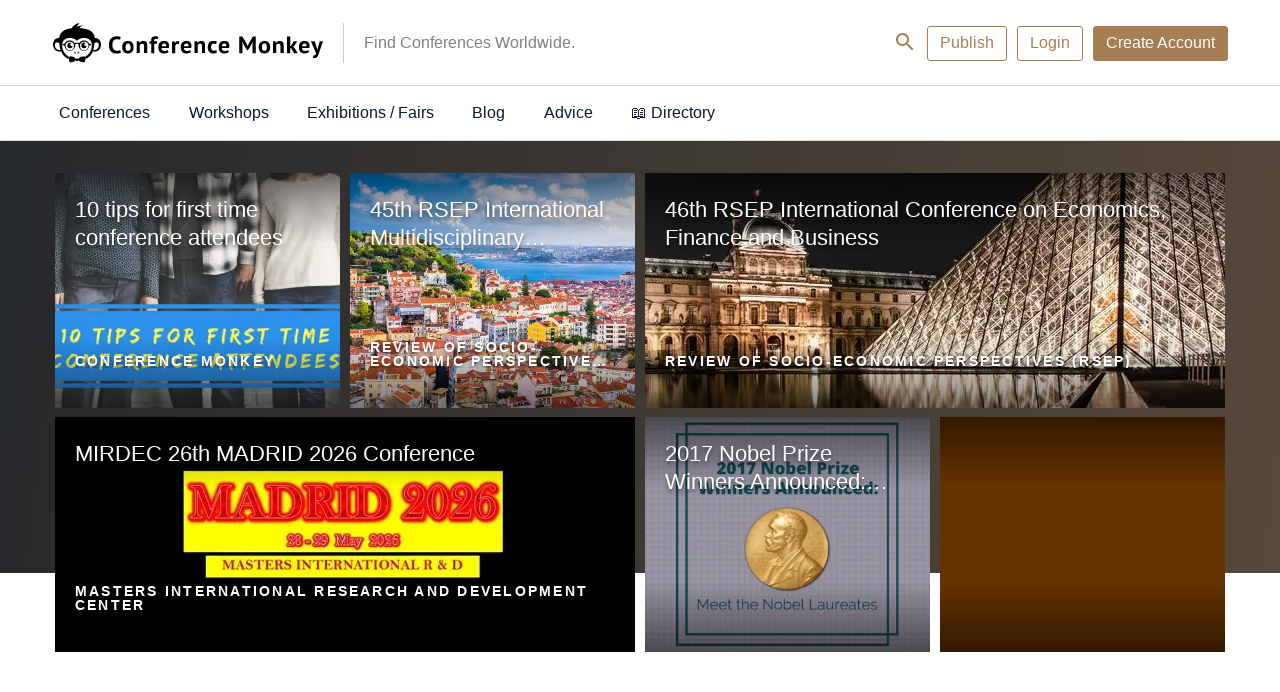

--- FILE ---
content_type: text/html; charset=UTF-8
request_url: https://conferencemonkey.org/?physicalscience=astronomy&page=5
body_size: 19892
content:
<!DOCTYPE html>
<html  lang="en" dir="ltr">
  <head>
          <script>

    // Define dataLayer and the gtag function.
    window.dataLayer = window.dataLayer || [];
    function gtag(){dataLayer.push(arguments);}

    // Default ad_storage to 'denied' as a placeholder
    // Determine actual values based on your own requirements
   gtag('consent', 'default', {
   'ad_storage': 'denied',
   'analytics_storage': 'granted',
   'functionality_storage': 'denied',
   'personalization_storage': 'denied',
   'security_storage': 'denied',
   'wait_for_update': 500
 });

  (function(w,d,s,l,i){w[l]=w[l]||[];w[l].push({'gtm.start':
          new Date().getTime(),event:'gtm.js'});var f=d.getElementsByTagName(s)[0],
      j=d.createElement(s),dl=l!='dataLayer'?'&l='+l:'';j.async=true;j.src=
      'https://www.googletagmanager.com/gtm.js?id='+i+dl;f.parentNode.insertBefore(j,f);
  })(window,document,'script','dataLayer','GTM-WVGD3TD');
  
  </script>

<!-- Facebook Pixel Code -->
<script>
!function(f,b,e,v,n,t,s){if(f.fbq)return;n=f.fbq=function(){n.callMethod?
n.callMethod.apply(n,arguments):n.queue.push(arguments)};if(!f._fbq)f._fbq=n;
n.push=n;n.loaded=!0;n.version='2.0';n.queue=[];t=b.createElement(e);t.async=!0;
t.src=v;s=b.getElementsByTagName(e)[0];s.parentNode.insertBefore(t,s)}(window,
document,'script','https://connect.facebook.net/en_US/fbevents.js');

fbq('consent', 'revoke');
fbq('init', '450484741821415');
fbq('set','agent','tmgoogletagmanager', '450484741821415');
fbq('track', "PageView");
</script>
<noscript><img height="1" width="1" style="display:none"
src="https://www.facebook.com/tr?id=450484741821415&ev=PageView&noscript=1"
/></noscript>
<!-- End Facebook Pixel Code -->


<script type="text/javascript">

    window.dataLayer = window.dataLayer || [];
    function gtag(){dataLayer.push(arguments);}

    gtag('js', new Date());
    gtag('config', 'GTM-WVGD3TD');

    var path = window.location.pathname;
        var regex = new RegExp('/top/(\\w+)');
    var matches = regex.exec(path);
    if (matches !== null) {
        var topCategory = matches[1];
        if (topCategory !== 'undefined') {
            dataLayer.push({'topCategory': topCategory});
        }
    }
</script>

<script type="text/javascript">

    
    function consentGranted() {
            gtag('consent', 'update', {
            'ad_storage': 'granted',
            'analytics_storage': 'granted',
            'functionality_storage': 'granted',
            'personalization_storage': 'granted',
            'security_storage': 'granted',
            });
            fbq('consent', 'grant');
    }




 var dispatcher = {
    analytics: {
        activate: function() {
            /*
            jQuery('script[data-sid="analytics"]').each(function() {
               var replacement = jQuery(this).clone().removeAttr('type');
               jQuery(this).replaceWith(replacement);
            });
            */
            consentGranted();
         },
         fallback: function() {
            // No need.
         }
    }
 }

 
 /**
  * Entry to your custom code:
  * Catch the Event 'cookiesjsrUserConsent' that comes with an object services inside the
  * event object called with event.detail.services. It contains the current user decisions.
  *
  * This event is fired when DOM is loaded or user updates his settings.
  */
 document.addEventListener('cookiesjsrUserConsent', function(event) {
    var services = (typeof event.detail.services === 'object') ? event.detail.services : {};
    for (var sid in services) {
       if(typeof dispatcher[sid] === 'object') {
          if(services[sid] === true && typeof dispatcher[sid].activate === 'function') {
             dispatcher[sid].activate();
          } else if(typeof dispatcher[sid].fallback === 'function') {
             dispatcher[sid].fallback();
          }
       }
    }
 });
</script>        <meta charset="utf-8" />
<meta name="Generator" content="Drupal 10 (https://www.drupal.org)" />
<meta name="MobileOptimized" content="width" />
<meta name="HandheldFriendly" content="true" />
<meta name="viewport" content="width=device-width, initial-scale=1.0" />
<meta name="title" content=" - page 6 | CONFERENCEMONKEY" />
<meta http-equiv="ImageToolbar" content="false" />
<meta property="fb:app_id" content="448707572174730" />
<meta property="og:url" content="https://conferencemonkey.org/list?page=5" />
<link href="https://conferencemonkey.org/list?page=5" rel="canonical" />
<link rel="icon" href="/themes/custom/venice/images/favicons/conferencemonkey.ico" type="image/vnd.microsoft.icon" />

    <title>Conference Monkey | Find Conferences Worldwide.</title>
    <link rel="stylesheet" media="all" href="/sites/default/files/css/css_fqKdDbZb76J1vrQD9MRjtLqnpMfTmUIgMpLyMGKkMXw.css?delta=0&amp;language=en&amp;theme=venice&amp;include=eJw1yFEOAjEIRdENMbKkpqXMhNjyTGE0unpj1K-bcwW4mgbLt5dhjcwxTaIIPNWTh0XSqH6UvnDreDh_tP217ViT4hmpk1sNpbu6ifIx0Oqg17la2XF6r2nw334DeaIvvg" />
<link rel="stylesheet" media="all" href="/sites/default/files/css/css_R_vWQRoKXfsmcC9jz6QFdPKeY5r1FrqLOfg2RlvOEJM.css?delta=1&amp;language=en&amp;theme=venice&amp;include=eJw1yFEOAjEIRdENMbKkpqXMhNjyTGE0unpj1K-bcwW4mgbLt5dhjcwxTaIIPNWTh0XSqH6UvnDreDh_tP217ViT4hmpk1sNpbu6ifIx0Oqg17la2XF6r2nw334DeaIvvg" async />

    <script type="application/json" data-drupal-selector="drupal-settings-json">{"path":{"baseUrl":"\/","pathPrefix":"","currentPath":"list","currentPathIsAdmin":false,"isFront":true,"currentLanguage":"en","currentQuery":{"page":"5","physicalscience":"astronomy"}},"pluralDelimiter":"\u0003","suppressDeprecationErrors":true,"ajaxPageState":{"libraries":"[base64]","theme":"venice","theme_token":null},"ajaxTrustedUrl":{"form_action_p_pvdeGsVG5zNF_XLGPTvYSKCf43t8qZYSwcfZl2uzM":true,"\/":true},"cookiesModuleHandler":[],"disciplines_url":"\/top\/%7B%7BPLACEHOLDER%7D%7D","categories_url":"\/top","tracking":{"id":"b3e46ab0-ed3e-464a-8216-ca43ee0bde16","server":"https:\/\/api.11academianetworks.com\/stats"},"ga":{"id":"UA-82253847-5"},"cookies":{"cookiesjsr":{"config":{"cookie":{"name":"cookiesjsr","expires":31536000000,"domain":"","sameSite":"Lax","secure":false},"library":{"libBasePath":"https:\/\/cdn.jsdelivr.net\/gh\/jfeltkamp\/cookiesjsr@1\/dist","libPath":"https:\/\/cdn.jsdelivr.net\/gh\/jfeltkamp\/cookiesjsr@1\/dist\/cookiesjsr.min.js","scrollLimit":250},"callback":{"method":"post","url":"\/cookies\/consent\/callback.json","headers":[]},"interface":{"openSettingsHash":"#editCookieSettings","showDenyAll":true,"denyAllOnLayerClose":false,"settingsAsLink":false,"availableLangs":["en","fr","de","it","es"],"defaultLang":"en","groupConsent":true,"cookieDocs":true}},"services":{"default":{"id":"default","services":[{"key":"base","type":"default","name":"Required cookies","info":{"value":"\u003Ctable\u003E\r\n\t\u003Cthead\u003E\r\n\t\t\u003Ctr\u003E\r\n\t\t\t\u003Cth width=\u002215%\u0022\u003ECookie name\u003C\/th\u003E\r\n\t\t\t\u003Cth width=\u002215%\u0022\u003EDefault expiration time\u003C\/th\u003E\r\n\t\t\t\u003Cth\u003EDescription\u003C\/th\u003E\r\n\t\t\u003C\/tr\u003E\r\n\t\u003C\/thead\u003E\r\n\t\u003Ctbody\u003E\r\n\t\t\u003Ctr\u003E\r\n\t\t\t\u003Ctd\u003E\u003Ccode dir=\u0022ltr\u0022 translate=\u0022no\u0022\u003ESSESS\u0026lt;ID\u0026gt;\u003C\/code\u003E\u003C\/td\u003E\r\n\t\t\t\u003Ctd\u003E1 month\u003C\/td\u003E\r\n\t\t\t\u003Ctd\u003EIf you are logged in to this website, a session cookie is required to identify and connect your browser to your user account in the server backend of this website.\u003C\/td\u003E\r\n\t\t\u003C\/tr\u003E\r\n\t\t\u003Ctr\u003E\r\n\t\t\t\u003Ctd\u003E\u003Ccode dir=\u0022ltr\u0022 translate=\u0022no\u0022\u003Ecookiesjsr\u003C\/code\u003E\u003C\/td\u003E\r\n\t\t\t\u003Ctd\u003E1 year\u003C\/td\u003E\r\n\t\t\t\u003Ctd\u003EWhen you visited this website for the first time, you were asked for your permission to use several services (including those from third parties) that require data to be saved in your browser (cookies, local storage). Your decisions about each service (allow, deny) are stored in this cookie and are reused each time you visit this website.\u003C\/td\u003E\r\n\t\t\u003C\/tr\u003E\r\n\t\u003C\/tbody\u003E\r\n\u003C\/table\u003E\r\n","format":"full_html"},"uri":null,"needConsent":null}],"weight":1},"performance":{"id":"performance","services":[{"key":"analytics","type":"performance","name":"Google Analytics","info":{"value":"","format":"full_html"},"uri":null,"needConsent":null}],"weight":30},"marketing":{"id":"marketing","services":[{"key":"facebook_pixel","type":"marketing","name":"Facebook Pixel","info":{"value":"","format":"full_html"},"uri":null,"needConsent":null},{"key":"linkedin","type":"marketing","name":"LinkedIn Insight","info":{"value":"\u003Cp\u003EThe LinkedIn Analytics Tag enables us to show relevant content and advertising to LinkedIn users.\u003C\/p\u003E\r\n","format":"full_html"},"uri":null,"needConsent":null}],"weight":50}},"translation":{"langcode":"en","bannerText":"We use a selection of our own and third-party cookies on the pages of this website: Essential cookies, which are required in order to use the website; functional cookies, which provide better easy of use when using the website; performance cookies, which we use to generate aggregated data on website use and statistics; and marketing cookies, which are used to display relevant content and advertising. If you choose \u0022ACCEPT ALL\u0022, you consent to the use of all cookies. You can accept and reject individual cookie types and  revoke your consent for the future at any time under \u0022Settings\u0022.","privacyPolicy":"Privacy policy","privacyUri":"","imprint":"Imprint","imprintUri":"","cookieDocs":"Cookie documentation","cookieDocsUri":"https:\/\/inomics.com\/terms-and-conditions","officialWebsite":"View official website","denyAll":"Deny all","alwaysActive":"Always active","settings":"Cookie settings","acceptAll":"Accept all","requiredCookies":"Required cookies","cookieSettings":"Cookie settings","close":"Close","readMore":"Read more","allowed":"allowed","denied":"denied","settingsAllServices":"Settings for all services","saveSettings":"Save","default_langcode":"en","allowAll":"Accept all","credit":"","default":{"title":"What are Cookies?","details":"Cookies are small text files that are placed by your browser on your device in order to store certain information. Using the information that is stored and returned, a website can recognize that you have previously accessed and visited it using the browser on your end device. We use this information to arrange and display the website optimally in accordance with your preferences. Within this process, only the cookie itself is identified on your device. Personal data is only stored following your express consent or where this is absolutely necessary to enable use the service provided by us and accessed by you."},"performance":{"title":"Performance Cookies","details":"Performance cookies collect aggregated information about how our website is used. The purpose of this is to improve its attractiveness, content and functionality. These cookies help us to determine whether, how often and for how long particular sub-pages of our website are accessed and which content users are particularly interested in. Search terms, country, region and (where applicable) the city from which the website is accessed are also recorded, as is the proportion of mobile devices that are used to access the website. We use this information to compile statistical reports that help us tailor the content of our website to your needs and optimize our offer."},"marketing":{"title":"Marketing","details":"Marketing cookies and related technologies help us to understand advertising performance and to specify if, when and what kind of advertising should be shown."}}},"cookiesTexts":{"langcode":"en","bannerText":"We use a selection of our own and third-party cookies on the pages of this website: Essential cookies, which are required in order to use the website; functional cookies, which provide better easy of use when using the website; performance cookies, which we use to generate aggregated data on website use and statistics; and marketing cookies, which are used to display relevant content and advertising. If you choose \u0022ACCEPT ALL\u0022, you consent to the use of all cookies. You can accept and reject individual cookie types and  revoke your consent for the future at any time under \u0022Settings\u0022.","privacyPolicy":"Privacy policy","privacyUri":"","imprint":"Imprint","imprintUri":"","cookieDocs":"Cookie documentation","cookieDocsUri":"https:\/\/inomics.com\/terms-and-conditions","officialWebsite":"View official website","denyAll":"Deny all","alwaysActive":"Always active","settings":"Cookie settings","acceptAll":"Accept all","requiredCookies":"Required cookies","cookieSettings":"Cookie settings","close":"Close","readMore":"Read more","allowed":"allowed","denied":"denied","settingsAllServices":"Settings for all services","saveSettings":"Save","default_langcode":"en","allowAll":"Accept all","credit":""},"services":{"analytics":{"uuid":"0a2ba89f-c95f-4833-bf96-26d6a7fc593f","langcode":"en","status":true,"dependencies":{"enforced":{"module":["cookies_ga"]}},"_core":{"default_config_hash":"ODJmHFJ1aDhBvONCGMJQXPHksF8wZRRthDwHuet7lZ0"},"id":"analytics","label":"Google Analytics","group":"performance","info":{"value":"","format":"full_html"},"consentRequired":null,"purpose":null,"processor":null,"processorContact":null,"processorUrl":null,"processorPrivacyPolicyUrl":null,"processorCookiePolicyUrl":null,"placeholderMainText":null,"placeholderAcceptText":null},"base":{"uuid":"b995bd24-1db3-4da7-8abc-5b04e01b297e","langcode":"en","status":true,"dependencies":[],"_core":{"default_config_hash":"XM4JB6AQPEeejASzikI0SZ5bJNvp4j6qJ9Ri1kK7vyw"},"id":"base","label":"Required cookies","group":"default","info":{"value":"\u003Ctable\u003E\r\n\t\u003Cthead\u003E\r\n\t\t\u003Ctr\u003E\r\n\t\t\t\u003Cth width=\u002215%\u0022\u003ECookie name\u003C\/th\u003E\r\n\t\t\t\u003Cth width=\u002215%\u0022\u003EDefault expiration time\u003C\/th\u003E\r\n\t\t\t\u003Cth\u003EDescription\u003C\/th\u003E\r\n\t\t\u003C\/tr\u003E\r\n\t\u003C\/thead\u003E\r\n\t\u003Ctbody\u003E\r\n\t\t\u003Ctr\u003E\r\n\t\t\t\u003Ctd\u003E\u003Ccode dir=\u0022ltr\u0022 translate=\u0022no\u0022\u003ESSESS\u0026lt;ID\u0026gt;\u003C\/code\u003E\u003C\/td\u003E\r\n\t\t\t\u003Ctd\u003E1 month\u003C\/td\u003E\r\n\t\t\t\u003Ctd\u003EIf you are logged in to this website, a session cookie is required to identify and connect your browser to your user account in the server backend of this website.\u003C\/td\u003E\r\n\t\t\u003C\/tr\u003E\r\n\t\t\u003Ctr\u003E\r\n\t\t\t\u003Ctd\u003E\u003Ccode dir=\u0022ltr\u0022 translate=\u0022no\u0022\u003Ecookiesjsr\u003C\/code\u003E\u003C\/td\u003E\r\n\t\t\t\u003Ctd\u003E1 year\u003C\/td\u003E\r\n\t\t\t\u003Ctd\u003EWhen you visited this website for the first time, you were asked for your permission to use several services (including those from third parties) that require data to be saved in your browser (cookies, local storage). Your decisions about each service (allow, deny) are stored in this cookie and are reused each time you visit this website.\u003C\/td\u003E\r\n\t\t\u003C\/tr\u003E\r\n\t\u003C\/tbody\u003E\r\n\u003C\/table\u003E\r\n","format":"full_html"},"consentRequired":null,"purpose":null,"processor":null,"processorContact":null,"processorUrl":null,"processorPrivacyPolicyUrl":null,"processorCookiePolicyUrl":null,"placeholderMainText":null,"placeholderAcceptText":null},"facebook_pixel":{"uuid":"0eeb26e0-847b-44e3-a14f-9d0fe6314c6a","langcode":"en","status":true,"dependencies":{"enforced":{"module":["cookies_facebook_pixel"]}},"_core":{"default_config_hash":"sLtRy9ZVzCde8gsANCWvpUqxDsyvwtAmxSHb1iD-Gb4"},"id":"facebook_pixel","label":"Facebook Pixel","group":"marketing","info":{"value":"","format":"full_html"},"consentRequired":null,"purpose":null,"processor":null,"processorContact":null,"processorUrl":null,"processorPrivacyPolicyUrl":null,"processorCookiePolicyUrl":null,"placeholderMainText":null,"placeholderAcceptText":null},"linkedin":{"uuid":"db51d5b0-655f-4672-98f0-6ffbec0a3b5a","langcode":"en","status":true,"dependencies":[],"id":"linkedin","label":"LinkedIn Insight","group":"marketing","info":{"value":"\u003Cp\u003EThe LinkedIn Analytics Tag enables us to show relevant content and advertising to LinkedIn users.\u003C\/p\u003E\r\n","format":"full_html"},"consentRequired":null,"purpose":null,"processor":null,"processorContact":null,"processorUrl":null,"processorPrivacyPolicyUrl":null,"processorCookiePolicyUrl":null,"placeholderMainText":null,"placeholderAcceptText":null}},"groups":{"default":{"uuid":"520a6f44-64d0-4ab2-81b4-72bbabb20650","langcode":"en","status":true,"dependencies":[],"_core":{"default_config_hash":"MWjA0PCPcQbODMR7UjJxq4hK8JzyYy4zZeQmmQVjC3M"},"id":"default","label":"Default","weight":1,"title":"What are Cookies?","details":"Cookies are small text files that are placed by your browser on your device in order to store certain information. Using the information that is stored and returned, a website can recognize that you have previously accessed and visited it using the browser on your end device. We use this information to arrange and display the website optimally in accordance with your preferences. Within this process, only the cookie itself is identified on your device. Personal data is only stored following your express consent or where this is absolutely necessary to enable use the service provided by us and accessed by you."},"marketing":{"uuid":"8df52960-415e-44fd-bbad-af8ceab15722","langcode":"en","status":true,"dependencies":[],"id":"marketing","label":"Marketing","weight":50,"title":"Marketing","details":"Marketing cookies and related technologies help us to understand advertising performance and to specify if, when and what kind of advertising should be shown."},"performance":{"uuid":"e2aec4b8-f3e5-4d1c-aca3-c3ac40991e5d","langcode":"en","status":true,"dependencies":[],"_core":{"default_config_hash":"Jv3uIJviBj7D282Qu1ZpEQwuOEb3lCcDvx-XVHeOJpw"},"id":"performance","label":"Performance","weight":30,"title":"Performance Cookies","details":"Performance cookies collect aggregated information about how our website is used. The purpose of this is to improve its attractiveness, content and functionality. These cookies help us to determine whether, how often and for how long particular sub-pages of our website are accessed and which content users are particularly interested in. Search terms, country, region and (where applicable) the city from which the website is accessed are also recorded, as is the proportion of mobile devices that are used to access the website. We use this information to compile statistical reports that help us tailor the content of our website to your needs and optimize our offer."},"social":{"uuid":"50eea331-efba-41af-b936-4a9e19b2ddad","langcode":"en","status":true,"dependencies":[],"_core":{"default_config_hash":"vog2tbqqQHjVkue0anA0RwlzvOTPNTvP7_JjJxRMVAQ"},"id":"social","label":"Social Plugins","weight":20,"title":"Social Plugins","details":"Comments managers facilitate the filing of comments and fight against spam."},"tracking":{"uuid":"9929b5cf-b05b-4da5-91dd-9b616e5dee12","langcode":"en","status":true,"dependencies":[],"_core":{"default_config_hash":"_gYDe3qoEc6L5uYR6zhu5V-3ARLlyis9gl1diq7Tnf4"},"id":"tracking","label":"Tracking","weight":10,"title":"Tracking cookies","details":"Marketing cookies come from external advertising companies (\u0022third-party cookies\u0022) and are used to collect information about the websites visited by the user. The purpose of this is to create and display target group-oriented content and advertising for the user."},"video":{"uuid":"ee92abf9-cea7-4ff8-944b-e692ac3e0ec4","langcode":"en","status":true,"dependencies":[],"_core":{"default_config_hash":"w1WnCmP2Xfgx24xbx5u9T27XLF_ZFw5R0MlO-eDDPpQ"},"id":"video","label":"Videos","weight":40,"title":"Video","details":"Video sharing services help to add rich media on the site and increase its visibility."}}},"lang_dropdown":{"lang-dropdown-form":{"key":"lang_dropdown_form696ef68087f757.40159918"}},"user":{"uid":0,"permissionsHash":"f5043a09776a31d1c8a46762554ffb2f558e2f24da702cce6099ac7a5631f58d"}}</script>
<script src="/core/assets/vendor/modernizr/modernizr.min.js?v=3.11.7"></script>
<script src="/sites/default/files/js/js_775mZLZRQLQUQ8bVBo5PXQ1SHfy7vh-Ac5OqC4iQiLU.js?scope=header&amp;delta=1&amp;language=en&amp;theme=venice&amp;include=[base64]"></script>
<script src="/modules/contrib/cookies/js/cookiesjsr.conf.js?v=10.4.5" defer></script>


              <link rel="apple-touch-icon" href="/themes/custom/venice/images/homescreen/conferencemonkey.png">
        <meta name="apple-mobile-web-app-title" content="Conference Monkey">
  </head>
  <body class="lang-en path-frontpage">
  <div id="loadingbar-frame"></div>
  <a href="#main-content" class="visually-hidden focusable skip-link">
    Skip to main content
  </a>
      <!-- Google Tag Manager (noscript) -->
<noscript><iframe src="https://www.googletagmanager.com/ns.html?id=GTM-WVGD3TD"
                  height="0" width="0" style="display:none;visibility:hidden"></iframe></noscript>
<!-- End Google Tag Manager (noscript) -->  
  
    <div class="dialog-off-canvas-main-canvas" data-off-canvas-main-canvas>
    <div class="off-canvas-wrapper">
  <div class="inner-wrap">
    <div class="off-canvas position-left left-off-canvas-menu" id="offCanvasLeft" data-off-canvas data-transition="push">
      <div class="user-actions">
        <a class="publishLink" id="publishLinkTop" aria-label="Publish" class="header-button button invert radius" href="/publish">Publish</a>
      </div>
      
    </div>

    
    <div class="off-canvas-content" data-off-canvas-content>

      <header role="banner" aria-label="Site header">

        
                            <div class="meta-header">
            <div class="row">
                <div class="meta-header-region">
    <div id="block-venice-branding" class="block-venice-branding block block-system block-system-branding-block">
  
    

  
          <a class="site_logo" href="/" title="Home" rel="home"  style="width:270px;height:40.4px;">
      <img src="/themes/custom/venice/images/CM_logo.svg" alt="Home"  width=270   height=40.4 />
    </a>
          <div id="site_slogan-desktop" class="show-for-large"><div class="table_cell">Find Conferences Worldwide.</div></div>
  
    
</div>
<div id="hide-searchbar"></div>

<nav class="block-venice-account-menu">
  <ul class="menu">
    <li>
      <a class="searchLink">
          <svg width="24" height="24" id="search-24px" viewBox="0 0 24 24"><path d="M15.5 14h-.79l-.28-.27C15.41 12.59 16 11.11 16 9.5 16 5.91 13.09 3 9.5 3S3 5.91 3 9.5 5.91 16 9.5 16c1.61 0 3.09-.59 4.23-1.57l.27.28v.79l5 4.99L20.49 19l-4.99-5zm-6 0C7.01 14 5 11.99 5 9.5S7.01 5 9.5 5 14 7.01 14 9.5 11.99 14 9.5 14z"/></svg>
      </a>
    </li>
    <li>
      <a id="publishLinkDesktop" aria-label="Publish" class="publishLink header-button button invert radius show-for-medium" href="/publish">Publish</a>
    </li>
        <li class="menu-item">
      <a class="header-button button radius invert" data-open="loginModal" id="loginButton">Login</a>
    </li>
    <li class="menu-item">
        <a class="header-button button radius use-ajax signupButton" href="/nojs/signup?destination=%3Fphysicalscience%3Dastronomy%26page%3D5#signupModal" id="signupButtonDesktop" aria-label="Signup">Create Account</a>
   </li>
      </ul>
</nav>

<nav class="block-venice-account-menu-mobile">
  <ul class="menu">
            <li class="menu-item">
            <a class="use-ajax signupButton" href="/nojs/signup?destination=%3Fphysicalscience%3Dastronomy%26page%3D5#signupModal" id="signupButtonMobile" aria-label="Signup">
                <svg width="24" height="24" id="person-24px" viewBox="0 0 24 24"><path d="M12 12c2.21 0 4-1.79 4-4s-1.79-4-4-4-4 1.79-4 4 1.79 4 4 4zm0 2c-2.67 0-8 1.34-8 4v2h16v-2c0-2.66-5.33-4-8-4z"/><path d="M0 0h24v24H0z" fill="none"/></svg>
            </a>
        </li>
        <li>
      <a class="publishLink" id="publishLinkMobile" aria-label="Publish" href="/publish">
          <svg width="24" height="24" id="add-24px" viewBox="0 0 24 24"><path d="M19 13h-6v6h-2v-6H5v-2h6V5h2v6h6v2z"/><path d="M0 0h24v24H0z" fill="none"/></svg>
      </a>
    </li>
    <li>
      <a class="searchLink">
          <svg width="24" height="24" id="search-24px" viewBox="0 0 24 24"><path d="M15.5 14h-.79l-.28-.27C15.41 12.59 16 11.11 16 9.5 16 5.91 13.09 3 9.5 3S3 5.91 3 9.5 5.91 16 9.5 16c1.61 0 3.09-.59 4.23-1.57l.27.28v.79l5 4.99L20.49 19l-4.99-5zm-6 0C7.01 14 5 11.99 5 9.5S7.01 5 9.5 5 14 7.01 14 9.5 11.99 14 9.5 14z"/></svg>
      </a>
    </li>
  </ul>
  </nav>
<div class="search-block-form block-searchblock block block-inomics-content block-search-block" data-drupal-selector="search-block-form" id="block-searchblock">
  
    

  
          <form action="/" method="post" id="search-block-form" accept-charset="UTF-8">
  <div class="js-form-item form-item js-form-type-search form-item-keys js-form-item-keys form-no-label">
      <label for="edit-keys" class="visually-hidden" title="Search">Search</label>
        <input title="Enter the terms you wish to search for." placeholder="Search..." data-drupal-selector="edit-keys" type="search" id="edit-keys" name="keys" value="" size="30" maxlength="128" class="form-search" />

        </div>
<input autocomplete="off" data-drupal-selector="form-yehv-wpaof6hcqutsvtfbwgfxy5pl4-yq6eebjyc55w" type="hidden" name="form_build_id" value="form-yEhv_WpaoF6HCQutSVTfBwgfxY5PL4_yQ6eeBJyC55w" />
<input data-drupal-selector="edit-search-block-form" type="hidden" name="form_id" value="search_block_form" />
<div data-drupal-selector="edit-actions" class="form-actions js-form-wrapper form-wrapper" id="edit-actions--3"><input class="hidden success button radius js-form-submit form-submit" data-drupal-selector="edit-submit" type="submit" id="edit-submit--5" value="Search" />
</div>

</form>

    
    
</div>

  </div>

            </div>
          </div>
                  
              </header>

              <div id="site_slogan-mobile" class="hide-for-large">Find Conferences Worldwide.</div>
      
            <nav id="main-structure-menu" role="navigation" aria-label="Category navigation">
        <div class="row">
          <div>
    <nav role="navigation" aria-labelledby="block-venice-main-menu-menu" id="block-venice-main-menu" class="block-venice-main-menu">
            
  <h2 class="block-title visually-hidden" id="block-venice-main-menu-menu">Main navigation</h2>
  

        
      <div >
      <div >
        <div id="main-nav-off-canvas">
          <nav id="main-nav" role="navigation" class="show-for-large">
                                      <ul id="main-nav-desktop"  class="menu medium-horizontal" data-responsive-menu="drilldown medium-dropdown" role="menu">
                                        <li class="nav-level-0">
        <a href="/top/conferences" data-drupal-link-system-path="top/conferences">Conferences</a>
              </li>
                              <li class="nav-level-0">
        <a href="/top/workshops" data-drupal-link-system-path="top/workshops">Workshops</a>
              </li>
                              <li class="nav-level-0">
        <a href="/top/exhibitions-fairs" data-drupal-link-system-path="top/exhibitions-fairs">Exhibitions / Fairs</a>
              </li>
                              <li class="nav-level-0">
        <a href="/top/blog-posts" data-drupal-link-system-path="top/blog-posts">Blog</a>
              </li>
                              <li class="has-submenu nav-level-0">
        <a href="/search?insight=insight-advice%2Cinsight-ranking%2Cinsight-study-abroad%2Cinsight-study-advice%2Cinsight-work-abroad" data-drupal-link-query="{&quot;insight&quot;:&quot;insight-advice,insight-ranking,insight-study-abroad,insight-study-advice,insight-work-abroad&quot;}" data-drupal-link-system-path="search">Advice</a>
                                          <ul class="submenu dropdown menu" data-submenu>
                                        <li class="nav-level-1">
        <a href="/top/career-advice" data-drupal-link-system-path="top/career-advice">Career Advice</a>
              </li>
                              <li class="nav-level-1">
        <a href="/top/study-advice" data-drupal-link-system-path="top/study-advice">Study Advice</a>
              </li>
                              <li class="nav-level-1">
        <a href="/top/study-abroad" data-drupal-link-system-path="top/study-abroad">Study Abroad</a>
              </li>
                              <li class="nav-level-1">
        <a href="/top/work-abroad" data-drupal-link-system-path="top/work-abroad">Work Abroad</a>
              </li>
                              <li class="nav-level-1">
        <a href="/top/rankings" data-drupal-link-system-path="top/rankings">Rankings</a>
              </li>
                              <li class="nav-level-1">
        <a href="/top/stories" data-drupal-link-system-path="top/stories">Stories</a>
              </li>
                              <li class="nav-level-1">
        <a href="/top/news" data-drupal-link-system-path="top/news">News</a>
              </li>
        </ul>
  
              </li>
                              <li class="nav-level-0">
        <a href="/directory" data-drupal-link-system-path="node/71">📖 Directory</a>
              </li>
        </ul>
  
          </nav>
                  <div class="off-canvas-wrapper hide-for-large">
      <nav id="main-nav-mobile" class="hide-for-large off-canvas-content"  data-off-canvas-content>
        <ul>
          <li id="nav-close" role="menuitem"><a>Close</a></li>
                      <li class="nav-level-0" >
                              <a href="/top/conferences" data-drupal-link-system-path="top/conferences">Conferences</a>
                          </li>
                      <li class="nav-level-0" >
                              <a href="/top/workshops" data-drupal-link-system-path="top/workshops">Workshops</a>
                          </li>
                      <li class="nav-level-0" >
                              <a href="/top/exhibitions-fairs" data-drupal-link-system-path="top/exhibitions-fairs">Exhibitions / Fairs</a>
                          </li>
                      <li class="nav-level-0" >
                              <a href="/top/blog-posts" data-drupal-link-system-path="top/blog-posts">Blog</a>
                          </li>
                      <li class="has-submenu nav-level-0" role="menu">
                              <a data-toggle="nav-mobile-submenu-Advice" role="menuitem">Advice</a>
                          </li>
                      <li class="nav-level-0" >
                              <a href="/directory" data-drupal-link-system-path="node/71">📖 Directory</a>
                          </li>
                  </ul>
      </nav>
    </div>
    <div class="cell">
      <div>
                  <div id="nav-mobile-submenu-Conferences" class="nav-mobile-submenu off-canvas position-right hide-for-large"  data-transition="push" data-off-canvas data-content-overlay="false">
            <ul>
              <li class="nav-mobile-submenu-back-li">
                <a class="nav-mobile-submenu-back" data-close>Conferences</a>
              </li>
                            <li>
                                <a href="/top/conferences" data-drupal-link-system-path="top/conferences">All Conferences</a>
              </li>
            </ul>
          </div>
                  <div id="nav-mobile-submenu-Workshops" class="nav-mobile-submenu off-canvas position-right hide-for-large"  data-transition="push" data-off-canvas data-content-overlay="false">
            <ul>
              <li class="nav-mobile-submenu-back-li">
                <a class="nav-mobile-submenu-back" data-close>Workshops</a>
              </li>
                            <li>
                                <a href="/top/workshops" data-drupal-link-system-path="top/workshops">All Workshops</a>
              </li>
            </ul>
          </div>
                  <div id="nav-mobile-submenu-Exhibitions%20%2F%20Fairs" class="nav-mobile-submenu off-canvas position-right hide-for-large"  data-transition="push" data-off-canvas data-content-overlay="false">
            <ul>
              <li class="nav-mobile-submenu-back-li">
                <a class="nav-mobile-submenu-back" data-close>Exhibitions / Fairs</a>
              </li>
                            <li>
                                <a href="/top/exhibitions-fairs" data-drupal-link-system-path="top/exhibitions-fairs">All Exhibitions / Fairs</a>
              </li>
            </ul>
          </div>
                  <div id="nav-mobile-submenu-Blog" class="nav-mobile-submenu off-canvas position-right hide-for-large"  data-transition="push" data-off-canvas data-content-overlay="false">
            <ul>
              <li class="nav-mobile-submenu-back-li">
                <a class="nav-mobile-submenu-back" data-close>Blog</a>
              </li>
                            <li>
                                <a href="/top/blog-posts" data-drupal-link-system-path="top/blog-posts">All Blog</a>
              </li>
            </ul>
          </div>
                  <div id="nav-mobile-submenu-Advice" class="nav-mobile-submenu off-canvas position-right hide-for-large"  data-transition="push" data-off-canvas data-content-overlay="false">
            <ul>
              <li class="nav-mobile-submenu-back-li">
                <a class="nav-mobile-submenu-back" data-close>Advice</a>
              </li>
                              <li role="menuitem">
                  <a href="/top/career-advice" data-drupal-link-system-path="top/career-advice">Career Advice</a>
                </li>
                              <li role="menuitem">
                  <a href="/top/study-advice" data-drupal-link-system-path="top/study-advice">Study Advice</a>
                </li>
                              <li role="menuitem">
                  <a href="/top/study-abroad" data-drupal-link-system-path="top/study-abroad">Study Abroad</a>
                </li>
                              <li role="menuitem">
                  <a href="/top/work-abroad" data-drupal-link-system-path="top/work-abroad">Work Abroad</a>
                </li>
                              <li role="menuitem">
                  <a href="/top/rankings" data-drupal-link-system-path="top/rankings">Rankings</a>
                </li>
                              <li role="menuitem">
                  <a href="/top/stories" data-drupal-link-system-path="top/stories">Stories</a>
                </li>
                              <li role="menuitem">
                  <a href="/top/news" data-drupal-link-system-path="top/news">News</a>
                </li>
                            <li>
                                <a href="/search?insight=insight-advice%2Cinsight-ranking%2Cinsight-study-abroad%2Cinsight-study-advice%2Cinsight-work-abroad" data-drupal-link-query="{&quot;insight&quot;:&quot;insight-advice,insight-ranking,insight-study-abroad,insight-study-advice,insight-work-abroad&quot;}" data-drupal-link-system-path="search">All Advice</a>
              </li>
            </ul>
          </div>
                  <div id="nav-mobile-submenu-%F0%9F%93%96%20Directory" class="nav-mobile-submenu off-canvas position-right hide-for-large"  data-transition="push" data-off-canvas data-content-overlay="false">
            <ul>
              <li class="nav-mobile-submenu-back-li">
                <a class="nav-mobile-submenu-back" data-close>📖 Directory</a>
              </li>
                            <li>
                                <a href="/directory" data-drupal-link-system-path="node/71">All 📖 Directory</a>
              </li>
            </ul>
          </div>
              </div>
    </div>
  
        </div>
      </div>
    </div>
  


  </nav>

  </div>

        </div>
      </nav>
      
      <div class="row">
        
              </div>

      
      
                <div class="region-highlighted panel"><div data-drupal-messages-fallback class="hidden"></div><div id="block-herobooking" class="block-herobooking block block-inomics-booking">
  
    

  
          
    
    
</div>
<div id="block-showcase-block" class="block-showcase-block block block-inomics-content">
  
    

  
          <div class="premium_announcements-row"> </div>
<div class="row">
  <div id="premium_announcements-wrapper" class="columns large-16">
      <div class="premium_announcements-push_width">
        <div class="premium_announcements-left premium_announcements-mobile-onethird">
          <div class="premium_announcements-medium_announcement">
            <div id="premium_announcements-spot-1" class="premium_announcements-left premium_announcements-half  premium_announcements-next-visible">
              <a href="/advice/10-tips-for-first-time-conference-attendees-1111457" class="premium_announcements-item">
                <article class="premium_announcements-spot">
                  <div class="premium_announcements-image">
                    <img src="https://d35w6hwqhdq0in.cloudfront.net/transform/scale,w=580:webp/48c4e9c91cd9b8a4c4c7f449636487b7.png" alt="10 tips for first time conference attendees">                   </div>
                  <h2 class="premium_announcements-title" data-clamp="2">
                     10 tips for first time conference attendees
                  </h2>
                  <p class="premium_announcements-extra" data-clamp="2">
                                                                    Conference Monkey
                                      </p>
                </article>
              </a>
            </div>
            <div id="premium_announcements-spot-2" class="premium_announcements-right premium_announcements-half">
              <a href="/conference/45th-rsep-international-multidisciplinary-conference-1551300" class="premium_announcements-item">
                <article class="premium_announcements-spot">
                  <div class="premium_announcements-image">
                    <img src="https://d35w6hwqhdq0in.cloudfront.net/transform/scale,w=580:webp/7c80df8737c8b18fb434d7d7f66bc377.jpg" alt="45th RSEP International Multidisciplinary Conference">                   </div>
                  <h2 class="premium_announcements-title" data-clamp="2">
                     45th RSEP International Multidisciplinary Conference
                  </h2>
                  <p class="premium_announcements-extra" data-clamp="2">
                                                                    Review of Socio-Economic Perspectives (RSEP)
                                      </p>
                </article>
              </a>
            </div>
          </div>

          <div id="premium_announcements-spot-3" class="premium_announcements-medium_announcement">
            <a href="/conference/mirdec-26th-madrid-2026-conference-1551679" class="premium_announcements-item">
              <article class="premium_announcements-spot">
                <div class="premium_announcements-image">
                  <img src="https://d35w6hwqhdq0in.cloudfront.net/transform/scale,w=580:webp/8776402f239b5813a8d69c8ecdd5974f.jpg" alt="MIRDEC 26th MADRID 2026 Conference" fetchpriority="high">                 </div>
                <h2 class="premium_announcements-title" data-clamp="2">
                   MIRDEC 26th MADRID 2026 Conference
                </h2>
                <p class="premium_announcements-extra" data-clamp="2">
                                                                  Masters International Research and Development Center
                                    </p>
              </article>
            </a>
          </div>

        </div>
        <div class="premium_announcements-right  premium_announcements-mobile-twothird">
          <div id="premium_announcements-spot-4" class="premium_announcements-medium_announcement">
            <a href="/conference/46th-rsep-international-conference-on-economics-finance-and-business-1552113" class="premium_announcements-item">
              <article class="premium_announcements-spot">
                <div class="premium_announcements-image">
                  <img src="https://d35w6hwqhdq0in.cloudfront.net/transform/scale,w=580:webp/dfc814dc8a8878967313f694efaa01ca.jpg" alt="46th RSEP International Conference on Economics, Finance and Business" fetchpriority="high">                 </div>
                <h2 class="premium_announcements-title" data-clamp="2">
                   46th RSEP International Conference on Economics, Finance and Business
                </h2>
                <p class="premium_announcements-extra" data-clamp="2">
                                                              Review of Socio-Economic Perspectives (RSEP)
                                  </p>
              </article>
            </a>
          </div>

          <div class="premium_announcements-medium_announcement">
            <div id="premium_announcements-spot-5" class="premium_announcements-left premium_announcements-half">
              <a href="/blog/2017-nobel-prize-winners-announced-meet-the-nobel-laureates-1110941" class="premium_announcements-item">
                <article class="premium_announcements-spot">
                  <div class="premium_announcements-image">
                    <img src="https://d35w6hwqhdq0in.cloudfront.net/transform/scale,w=580:webp/3995f6233b9b6f2602d4175c35c3fcc2.png" alt="2017 Nobel Prize Winners Announced: Meet the Nobel Laureates">                   </div>
                  <h2 class="premium_announcements-title" data-clamp="2">
                     2017 Nobel Prize Winners Announced: Meet the Nobel Laureates
                  </h2>
                  <p class="premium_announcements-extra" data-clamp="2">
                                      </p>
                </article>
              </a>
            </div>
            <div id="premium_announcements-spot-6" class="premium_announcements-right premium_announcements-half">
              <a href="" class="premium_announcements-item">
                <article class="premium_announcements-spot">
                  <div class="premium_announcements-image">
                                      </div>
                  <h2 class="premium_announcements-title" data-clamp="2">
                     
                  </h2>
                  <p class="premium_announcements-extra" data-clamp="2">
                                      </p>
                </article>
              </a>
            </div>
          </div>

        </div>
      </div>


  </div>
</div>

<div id="premium_announcements-hidden-list">
          <div id="premium_announcements-hidden-0" data-id="0" class="premium_announcements-hidden ">
        <a href="/advice/10-tips-for-first-time-conference-attendees-1111457" class="premium_announcements-item">
          <article class="premium_announcements-spot">
            <div class="premium_announcements-image">
              <img src="https://d35w6hwqhdq0in.cloudfront.net/transform/scale,w=580:webp/48c4e9c91cd9b8a4c4c7f449636487b7.png" alt="10 tips for first time conference attendees">             </div>
            <h2 class="premium_announcements-title" data-clamp="2">
              10 tips for first time conference attendees
            </h2>
            <p class="premium_announcements-extra" data-clamp="2">
                                                  Conference Monkey
                          </p>
          </article>
        </a>
      </div>
              <div id="premium_announcements-hidden-1" data-id="1" class="premium_announcements-hidden ">
        <a href="/conference/45th-rsep-international-multidisciplinary-conference-1551300" class="premium_announcements-item">
          <article class="premium_announcements-spot">
            <div class="premium_announcements-image">
              <img src="https://d35w6hwqhdq0in.cloudfront.net/transform/scale,w=580:webp/7c80df8737c8b18fb434d7d7f66bc377.jpg" alt="45th RSEP International Multidisciplinary Conference">             </div>
            <h2 class="premium_announcements-title" data-clamp="2">
              45th RSEP International Multidisciplinary Conference
            </h2>
            <p class="premium_announcements-extra" data-clamp="2">
                                                  Review of Socio-Economic Perspectives (RSEP)
                          </p>
          </article>
        </a>
      </div>
              <div id="premium_announcements-hidden-2" data-id="2" class="premium_announcements-hidden ">
        <a href="/conference/mirdec-26th-madrid-2026-conference-1551679" class="premium_announcements-item">
          <article class="premium_announcements-spot">
            <div class="premium_announcements-image">
              <img src="https://d35w6hwqhdq0in.cloudfront.net/transform/scale,w=580:webp/8776402f239b5813a8d69c8ecdd5974f.jpg" alt="MIRDEC 26th MADRID 2026 Conference">             </div>
            <h2 class="premium_announcements-title" data-clamp="2">
              MIRDEC 26th MADRID 2026 Conference
            </h2>
            <p class="premium_announcements-extra" data-clamp="2">
                                                  Masters International Research and Development Center
                          </p>
          </article>
        </a>
      </div>
              <div id="premium_announcements-hidden-3" data-id="3" class="premium_announcements-hidden ">
        <a href="/conference/46th-rsep-international-conference-on-economics-finance-and-business-1552113" class="premium_announcements-item">
          <article class="premium_announcements-spot">
            <div class="premium_announcements-image">
              <img src="https://d35w6hwqhdq0in.cloudfront.net/transform/scale,w=580:webp/dfc814dc8a8878967313f694efaa01ca.jpg" alt="46th RSEP International Conference on Economics, Finance and Business">             </div>
            <h2 class="premium_announcements-title" data-clamp="2">
              46th RSEP International Conference on Economics, Finance and Business
            </h2>
            <p class="premium_announcements-extra" data-clamp="2">
                                                  Review of Socio-Economic Perspectives (RSEP)
                          </p>
          </article>
        </a>
      </div>
              <div id="premium_announcements-hidden-4" data-id="4" class="premium_announcements-hidden premium_announcements-next-hidden">
        <a href="/blog/2017-nobel-prize-winners-announced-meet-the-nobel-laureates-1110941" class="premium_announcements-item">
          <article class="premium_announcements-spot">
            <div class="premium_announcements-image">
              <img src="https://d35w6hwqhdq0in.cloudfront.net/transform/scale,w=580:webp/3995f6233b9b6f2602d4175c35c3fcc2.png" alt="2017 Nobel Prize Winners Announced: Meet the Nobel Laureates">             </div>
            <h2 class="premium_announcements-title" data-clamp="2">
              2017 Nobel Prize Winners Announced: Meet the Nobel Laureates
            </h2>
            <p class="premium_announcements-extra" data-clamp="2">
                          </p>
          </article>
        </a>
      </div>
        </div>

    
    
</div>
</div>      
      <div class="row central-regions">

        

                    <main id="main" class="large-16 columns" role="main">
                  <a id="main-content"></a>
                              <section>
              <div>
    <div id="block-venice-content" class="block-venice-content block block-system block-system-main-block">
  
    

  
          

<div class="directory_block">
  <h3>Browse Conferences by Month</h3>
  <div class="directory_block_row">
      <a class="directory_month_item" href="/search?month=January-2026">
      <span class="directory_month_item_month">January</span>
      <span class="directory_month_item_year">'26</span>
    </a>
          <a class="directory_month_item" href="/search?month=February-2026">
      <span class="directory_month_item_month">February</span>
      <span class="directory_month_item_year">'26</span>
    </a>
          <a class="directory_month_item" href="/search?month=March-2026">
      <span class="directory_month_item_month">March</span>
      <span class="directory_month_item_year">'26</span>
    </a>
          <a class="directory_month_item" href="/search?month=April-2026">
      <span class="directory_month_item_month">April</span>
      <span class="directory_month_item_year">'26</span>
    </a>
          <a class="directory_month_item" href="/search?month=May-2026">
      <span class="directory_month_item_month">May</span>
      <span class="directory_month_item_year">'26</span>
    </a>
          <a class="directory_month_item" href="/search?month=June-2026">
      <span class="directory_month_item_month">June</span>
      <span class="directory_month_item_year">'26</span>
    </a>
          </div>
      <div class="directory_block_row">
          <a class="directory_month_item" href="/search?month=July-2026">
      <span class="directory_month_item_month">July</span>
      <span class="directory_month_item_year">'26</span>
    </a>
          <a class="directory_month_item" href="/search?month=August-2026">
      <span class="directory_month_item_month">August</span>
      <span class="directory_month_item_year">'26</span>
    </a>
          <a class="directory_month_item" href="/search?month=September-2026">
      <span class="directory_month_item_month">September</span>
      <span class="directory_month_item_year">'26</span>
    </a>
          <a class="directory_month_item" href="/search?month=October-2026">
      <span class="directory_month_item_month">October</span>
      <span class="directory_month_item_year">'26</span>
    </a>
          <a class="directory_month_item" href="/search?month=November-2026">
      <span class="directory_month_item_month">November</span>
      <span class="directory_month_item_year">'26</span>
    </a>
          <a class="directory_month_item" href="/search?month=December-2026">
      <span class="directory_month_item_month">December</span>
      <span class="directory_month_item_year">'26</span>
    </a>
        </div>
</div>

<div class="directory_block">
  <h3>Browse Conferences by Disciplines</h3>
      <div class="directory_main_discipline_box">
      <a class="directory_main_discipline" href="/search?economics=economics">
        <h4>Economics Conferences</h4>
      </a>
              <a class="directory_discipline_item" href="/search?economics=agriculturalenvironmentaleconomics">
          Agricultural and Environmental Economics (JEL Q)
        </a>
              <a class="directory_discipline_item" href="/search?economics=businesseconomics">
          Business Economics (JEL M)
        </a>
              <a class="directory_discipline_item" href="/search?economics=econometricsstatisticsquantitative">
          Econometrics, Statistics and Quantitative Methods (JEL C)
        </a>
              <a class="directory_discipline_item" href="/search?economics=economicdevelopmentgrowth">
          Economic Development, Innovation and Growth (JEL O)
        </a>
              <a class="directory_discipline_item" href="/search?economics=economichistory">
          Economic History (JEL N)
        </a>
              <a class="directory_discipline_item" href="/search?economics=economicsystems">
          Economic Systems (JEL P)
        </a>
              <a class="directory_discipline_item" href="/search?economics=economicthoughtmethodology">
          Economic Thought &amp; Methodology (JEL B)
        </a>
              <a class="directory_discipline_item" href="/search?economics=financialeconomics">
          Financial Economics (JEL G)
        </a>
              <a class="directory_discipline_item" href="/search?economics=generaleconomics">
          General Economics (JEL A)
        </a>
              <a class="directory_discipline_item" href="/search?economics=healtheducationwelfareeconomics">
          Health, Education, and Welfare (JEL I)
        </a>
              <a class="directory_discipline_item" href="/search?economics=industrialorganization">
          Industrial Organization (JEL L)
        </a>
              <a class="directory_discipline_item" href="/search?economics=internationaleconomics">
          International Economics (JEL F)
        </a>
              <a class="directory_discipline_item" href="/search?economics=labordemographiceconomics">
          Labor and Demographic Economics (JEL J)
        </a>
              <a class="directory_discipline_item" href="/search?economics=laweconomics">
          Law and Economics (JEL K)
        </a>
              <a class="directory_discipline_item" href="/search?economics=macroeconomicsmonetary">
          Macroeconomics and Monetary Economics (JEL E)
        </a>
              <a class="directory_discipline_item" href="/search?economics=microeconomics">
          Microeconomics (JEL D)
        </a>
              <a class="directory_discipline_item" href="/search?economics=othereconomics">
          Other Special Economics Topics (JEL Z)
        </a>
              <a class="directory_discipline_item" href="/search?economics=publiceconomicspolicy">
          Public Economics &amp; Economic Policy (JEL H)
        </a>
              <a class="directory_discipline_item" href="/search?economics=urbanruraltransportationeconomics">
          Urban, Rural and Transportation Economics (JEL R)
        </a>
          </div>
      <div class="directory_main_discipline_box">
      <a class="directory_main_discipline" href="/search?engineering=engineering">
        <h4>Engineering Conferences</h4>
      </a>
              <a class="directory_discipline_item" href="/search?engineering=aerospaceengineering">
          Aerospace Engineering
        </a>
              <a class="directory_discipline_item" href="/search?engineering=architectualengineering">
          Architectural Engineering
        </a>
              <a class="directory_discipline_item" href="/search?engineering=automotiveengineering">
          Automotive Engineering
        </a>
              <a class="directory_discipline_item" href="/search?engineering=chemicalengineering">
          Chemical Engineering
        </a>
              <a class="directory_discipline_item" href="/search?engineering=civilengineering">
          Civil Engineering
        </a>
              <a class="directory_discipline_item" href="/search?engineering=constructionengineering">
          Construction Engineering
        </a>
              <a class="directory_discipline_item" href="/search?engineering=electricalelectronicsengineering">
          Electrical &amp; Electronics Engineering
        </a>
              <a class="directory_discipline_item" href="/search?engineering=engineeringbusiness">
          Engineering &amp; Business
        </a>
              <a class="directory_discipline_item" href="/search?engineering=engineeringdesign">
          Engineering Design
        </a>
              <a class="directory_discipline_item" href="/search?engineering=environmentalenergyengineering">
          Environmental &amp; Energy Engineering
        </a>
              <a class="directory_discipline_item" href="/search?engineering=generalengineering">
          General Engineering
        </a>
              <a class="directory_discipline_item" href="/search?engineering=geoagriculturalengineering">
          Geo &amp; Agricultural Engineering
        </a>
              <a class="directory_discipline_item" href="/search?engineering=industrialengineering">
          Industrial Engineering
        </a>
              <a class="directory_discipline_item" href="/search?engineering=manufacturingengineering">
          Manufacturing Engineering
        </a>
              <a class="directory_discipline_item" href="/search?engineering=materialsmetallurgicalengineering">
          Materials &amp; Metallurgical Engineering
        </a>
              <a class="directory_discipline_item" href="/search?engineering=mechanicalengineering">
          Mechanical Engineering
        </a>
              <a class="directory_discipline_item" href="/search?engineering=mechatronicsrobotics">
          Mechatronics &amp; Robotics
        </a>
              <a class="directory_discipline_item" href="/search?engineering=miningmineralsengineering">
          Mining &amp; Minerals Engineering
        </a>
              <a class="directory_discipline_item" href="/search?engineering=processlogisticsengineering">
          Process &amp; Logistics Engineering
        </a>
              <a class="directory_discipline_item" href="/search?engineering=projectengineering">
          Project Engineering
        </a>
              <a class="directory_discipline_item" href="/search?engineering=qualityengineering">
          Quality Engineering
        </a>
              <a class="directory_discipline_item" href="/search?engineering=safetysystemsengineering">
          Safety &amp; Systems Engineering
        </a>
              <a class="directory_discipline_item" href="/search?engineering=structuralengineering">
          Structural Engineering
        </a>
          </div>
      <div class="directory_main_discipline_box">
      <a class="directory_main_discipline" href="/search?languagestudieslinguistics=languagestudieslinguistics">
        <h4>Language Studies &amp; Linguistics Conferences</h4>
      </a>
              <a class="directory_discipline_item" href="/search?languagestudieslinguistics=appliedlinguistics">
          Applied Linguistics
        </a>
              <a class="directory_discipline_item" href="/search?languagestudieslinguistics=cognitivelinguistics">
          Cognitive Linguistics
        </a>
              <a class="directory_discipline_item" href="/search?languagestudieslinguistics=computationalquantitativelinguistics">
          Computational &amp; Quantitative Linguistics
        </a>
              <a class="directory_discipline_item" href="/search?languagestudieslinguistics=dialectology">
          Dialectology
        </a>
              <a class="directory_discipline_item" href="/search?languagestudieslinguistics=ethnolinguisticsanthropologicallinguistics">
          Ethnolinguistics/Anthropological Linguistics
        </a>
              <a class="directory_discipline_item" href="/search?languagestudieslinguistics=historicallinguistics">
          Historical Linguistics
        </a>
              <a class="directory_discipline_item" href="/search?languagestudieslinguistics=morphology">
          Morphology
        </a>
              <a class="directory_discipline_item" href="/search?languagestudieslinguistics=neurolinguistics">
          Neurolinguistics
        </a>
              <a class="directory_discipline_item" href="/search?languagestudieslinguistics=othergenerallinguistics">
          Other/General Linguistics
        </a>
              <a class="directory_discipline_item" href="/search?languagestudieslinguistics=philosophyoflanguage">
          Philosophy of Language
        </a>
              <a class="directory_discipline_item" href="/search?languagestudieslinguistics=phonetics">
          Phonetics
        </a>
              <a class="directory_discipline_item" href="/search?languagestudieslinguistics=phonology">
          Phonology
        </a>
              <a class="directory_discipline_item" href="/search?languagestudieslinguistics=pragmatics">
          Pragmatics
        </a>
              <a class="directory_discipline_item" href="/search?languagestudieslinguistics=psycholinguistics">
          Psycholinguistics
        </a>
              <a class="directory_discipline_item" href="/search?languagestudieslinguistics=semantics">
          Semantics
        </a>
              <a class="directory_discipline_item" href="/search?languagestudieslinguistics=sociolinguistics">
          Sociolinguistics
        </a>
              <a class="directory_discipline_item" href="/search?languagestudieslinguistics=syntax">
          Syntax
        </a>
          </div>
      <div class="directory_main_discipline_box">
      <a class="directory_main_discipline" href="/search?socialscience=socialscience">
        <h4>Economics and Social Sciences Conferences</h4>
      </a>
              <a class="directory_discipline_item" href="/search?socialscience=business">
          Business
        </a>
              <a class="directory_discipline_item" href="/search?socialscience=datascience">
          Data Science
        </a>
              <a class="directory_discipline_item" href="/search?socialscience=digitization">
          Digitization
        </a>
              <a class="directory_discipline_item" href="/search?socialscience=education">
          Education
        </a>
              <a class="directory_discipline_item" href="/search?socialscience=finance">
          Finance
        </a>
              <a class="directory_discipline_item" href="/search?socialscience=law">
          Law
        </a>
              <a class="directory_discipline_item" href="/search?socialscience=management">
          Management
        </a>
              <a class="directory_discipline_item" href="/search?socialscience=marketing">
          Marketing
        </a>
              <a class="directory_discipline_item" href="/search?socialscience=politics">
          Politics
        </a>
              <a class="directory_discipline_item" href="/search?socialscience=psychology">
          Psychology
        </a>
              <a class="directory_discipline_item" href="/search?socialscience=statistics">
          Statistics
        </a>
          </div>
      <div class="directory_main_discipline_box">
      <a class="directory_main_discipline" href="/search?itsoftwareengineering=itsoftwareengineering">
        <h4>IT/Software Engineering Conferences</h4>
      </a>
              <a class="directory_discipline_item" href="/search?itsoftwareengineering=informatics">
          Computer Science
        </a>
              <a class="directory_discipline_item" href="/search?itsoftwareengineering=softwaredevelopment">
          Software Development
        </a>
          </div>
      <div class="directory_main_discipline_box">
      <a class="directory_main_discipline" href="/search?physicalscience=physicalscience">
        <h4>Physical Science &amp; Mathematics Conferences</h4>
      </a>
              <a class="directory_discipline_item" href="/search?physicalscience=astronomy">
          Astronomy
        </a>
              <a class="directory_discipline_item" href="/search?physicalscience=chemistry">
          Chemistry
        </a>
              <a class="directory_discipline_item" href="/search?physicalscience=earthscience">
          Earth Science
        </a>
              <a class="directory_discipline_item" href="/search?physicalscience=materialsscience">
          Materials Science
        </a>
              <a class="directory_discipline_item" href="/search?physicalscience=mathematics">
          Mathematics
        </a>
              <a class="directory_discipline_item" href="/search?physicalscience=physics">
          Physics
        </a>
          </div>
      <div class="directory_main_discipline_box">
      <a class="directory_main_discipline" href="/search?lifescience=lifescience">
        <h4>Life Sciences Conferences</h4>
      </a>
              <a class="directory_discipline_item" href="/search?lifescience=agriculturalsciences">
          Agricultural Science
        </a>
              <a class="directory_discipline_item" href="/search?lifescience=biochemistry">
          Biochemistry
        </a>
              <a class="directory_discipline_item" href="/search?lifescience=bioinformatics">
          Bioinformatics / Computational
        </a>
              <a class="directory_discipline_item" href="/search?lifescience=biology">
          Biology
        </a>
              <a class="directory_discipline_item" href="/search?lifescience=biomedicalengineering">
          Biomedical Engineering
        </a>
              <a class="directory_discipline_item" href="/search?lifescience=cellbiology">
          Cell Biology
        </a>
              <a class="directory_discipline_item" href="/search?lifescience=ecology">
          Ecology
        </a>
              <a class="directory_discipline_item" href="/search?lifescience=evolution">
          Evolution
        </a>
              <a class="directory_discipline_item" href="/search?lifescience=genetics">
          Genetics
        </a>
              <a class="directory_discipline_item" href="/search?lifescience=immunology">
          Immunology
        </a>
              <a class="directory_discipline_item" href="/search?lifescience=microbiology">
          Microbiology
        </a>
              <a class="directory_discipline_item" href="/search?lifescience=molecularbiology">
          Molecular Biology
        </a>
              <a class="directory_discipline_item" href="/search?lifescience=neuroscience">
          Neuroscience
        </a>
          </div>
      <div class="directory_main_discipline_box">
      <a class="directory_main_discipline" href="/search?medicinehealth=medicinehealth">
        <h4>Medicine &amp; Health Conferences</h4>
      </a>
              <a class="directory_discipline_item" href="/search?medicinehealth=biomedicine">
          Biomedicine
        </a>
              <a class="directory_discipline_item" href="/search?medicinehealth=biotech">
          Biotech / Biomedical Engineering
        </a>
              <a class="directory_discipline_item" href="/search?medicinehealth=clinicalmedicine">
          Clinical Medicine
        </a>
              <a class="directory_discipline_item" href="/search?medicinehealth=dentistry">
          Dentistry
        </a>
              <a class="directory_discipline_item" href="/search?medicinehealth=dieteticsnutrition">
          Dietetics / Nutrition
        </a>
              <a class="directory_discipline_item" href="/search?medicinehealth=humanmedicine">
          Human Medicine
        </a>
              <a class="directory_discipline_item" href="/search?medicinehealth=nursing">
          Nursing
        </a>
              <a class="directory_discipline_item" href="/search?medicinehealth=oncology">
          Oncology / Cancer Research
        </a>
              <a class="directory_discipline_item" href="/search?medicinehealth=pharmacy">
          Pharmacy
        </a>
              <a class="directory_discipline_item" href="/search?medicinehealth=physiotherapy">
          Physiotherapy
        </a>
              <a class="directory_discipline_item" href="/search?medicinehealth=publichealth">
          Public Health
        </a>
              <a class="directory_discipline_item" href="/search?medicinehealth=veterinarymedicine">
          Veterinary Medicine
        </a>
          </div>
      <div class="directory_main_discipline_box">
      <a class="directory_main_discipline" href="/search?arthumanities=arthumanities">
        <h4>Art &amp; Humanities Conferences</h4>
      </a>
              <a class="directory_discipline_item" href="/search?arthumanities=archaeology">
          Archaeology
        </a>
              <a class="directory_discipline_item" href="/search?arthumanities=artarthistory">
          Art &amp; Art History
        </a>
              <a class="directory_discipline_item" href="/search?arthumanities=communicationsdesign">
          Communications &amp; Design
        </a>
              <a class="directory_discipline_item" href="/search?arthumanities=culturalstudies">
          Cultural Studies
        </a>
              <a class="directory_discipline_item" href="/search?arthumanities=dancetheatrefilmstudies">
          Dance, Theatre &amp; Film Studies
        </a>
              <a class="directory_discipline_item" href="/search?arthumanities=history">
          History
        </a>
              <a class="directory_discipline_item" href="/search?arthumanities=literaturecreativewriting">
          Literature &amp; Creative Writing
        </a>
              <a class="directory_discipline_item" href="/search?arthumanities=mediastudies">
          Media Studies
        </a>
              <a class="directory_discipline_item" href="/search?arthumanities=music">
          Music
        </a>
              <a class="directory_discipline_item" href="/search?arthumanities=philosophy">
          Philosophy
        </a>
              <a class="directory_discipline_item" href="/search?arthumanities=sociologyanthropology">
          Sociology &amp; Anthropology
        </a>
              <a class="directory_discipline_item" href="/search?arthumanities=theologyreligeousstudies">
          Theology &amp; Religeous Studies
        </a>
          </div>
  </div>

<div class="directory_block">
  <h3>Browse Conferences by Country</h3>
      <div class="directory_main_country_box">
      <a class="directory_main_country" href="/search?country=GB,DE,IT,ES,AT,BE,FR,GR,LT,CH,LU,NL,FI,PL,PT,RO,">
        <h4>Conferences in Europe</h4>
      </a>
              <a class="directory_country_item" href="/search?country=GB">
          <img src="/themes/custom/venice/images/countries_flags/gb.svg" width="16" height="12"/>
          United Kingdom
        </a>
              <a class="directory_country_item" href="/search?country=DE">
          <img src="/themes/custom/venice/images/countries_flags/de.svg" width="16" height="12"/>
          Germany
        </a>
              <a class="directory_country_item" href="/search?country=IT">
          <img src="/themes/custom/venice/images/countries_flags/it.svg" width="16" height="12"/>
          Italy
        </a>
              <a class="directory_country_item" href="/search?country=ES">
          <img src="/themes/custom/venice/images/countries_flags/es.svg" width="16" height="12"/>
          Spain
        </a>
              <a class="directory_country_item" href="/search?country=AT">
          <img src="/themes/custom/venice/images/countries_flags/at.svg" width="16" height="12"/>
          Austria
        </a>
              <a class="directory_country_item" href="/search?country=BE">
          <img src="/themes/custom/venice/images/countries_flags/be.svg" width="16" height="12"/>
          Belgium
        </a>
              <a class="directory_country_item" href="/search?country=FR">
          <img src="/themes/custom/venice/images/countries_flags/fr.svg" width="16" height="12"/>
          France
        </a>
              <a class="directory_country_item" href="/search?country=GR">
          <img src="/themes/custom/venice/images/countries_flags/gr.svg" width="16" height="12"/>
          Greece
        </a>
              <a class="directory_country_item" href="/search?country=LT">
          <img src="/themes/custom/venice/images/countries_flags/lt.svg" width="16" height="12"/>
          Lithuania
        </a>
              <a class="directory_country_item" href="/search?country=CH">
          <img src="/themes/custom/venice/images/countries_flags/ch.svg" width="16" height="12"/>
          Switzerland
        </a>
              <a class="directory_country_item" href="/search?country=LU">
          <img src="/themes/custom/venice/images/countries_flags/lu.svg" width="16" height="12"/>
          Luxembourg
        </a>
              <a class="directory_country_item" href="/search?country=NL">
          <img src="/themes/custom/venice/images/countries_flags/nl.svg" width="16" height="12"/>
          Netherlands
        </a>
              <a class="directory_country_item" href="/search?country=FI">
          <img src="/themes/custom/venice/images/countries_flags/fi.svg" width="16" height="12"/>
          Finland
        </a>
              <a class="directory_country_item" href="/search?country=PL">
          <img src="/themes/custom/venice/images/countries_flags/pl.svg" width="16" height="12"/>
          Poland
        </a>
              <a class="directory_country_item" href="/search?country=PT">
          <img src="/themes/custom/venice/images/countries_flags/pt.svg" width="16" height="12"/>
          Portugal
        </a>
              <a class="directory_country_item" href="/search?country=RO">
          <img src="/themes/custom/venice/images/countries_flags/ro.svg" width="16" height="12"/>
          Romania
        </a>
          </div>
      <div class="directory_main_country_box">
      <a class="directory_main_country" href="/search?country=AU,">
        <h4>Conferences in Oceania</h4>
      </a>
              <a class="directory_country_item" href="/search?country=AU">
          <img src="/themes/custom/venice/images/countries_flags/au.svg" width="16" height="12"/>
          Australia
        </a>
          </div>
      <div class="directory_main_country_box">
      <a class="directory_main_country" href="/search?country=CA,JM,">
        <h4>Conferences in North America</h4>
      </a>
              <a class="directory_country_item" href="/search?country=CA">
          <img src="/themes/custom/venice/images/countries_flags/ca.svg" width="16" height="12"/>
          Canada
        </a>
              <a class="directory_country_item" href="/search?country=JM">
          <img src="/themes/custom/venice/images/countries_flags/jm.svg" width="16" height="12"/>
          Jamaica
        </a>
          </div>
      <div class="directory_main_country_box">
      <a class="directory_main_country" href="/search?country=IN,JP,MY,SA,SG,">
        <h4>Conferences in Asia</h4>
      </a>
              <a class="directory_country_item" href="/search?country=IN">
          <img src="/themes/custom/venice/images/countries_flags/in.svg" width="16" height="12"/>
          India
        </a>
              <a class="directory_country_item" href="/search?country=JP">
          <img src="/themes/custom/venice/images/countries_flags/jp.svg" width="16" height="12"/>
          Japan
        </a>
              <a class="directory_country_item" href="/search?country=MY">
          <img src="/themes/custom/venice/images/countries_flags/my.svg" width="16" height="12"/>
          Malaysia
        </a>
              <a class="directory_country_item" href="/search?country=SA">
          <img src="/themes/custom/venice/images/countries_flags/sa.svg" width="16" height="12"/>
          Saudi Arabia
        </a>
              <a class="directory_country_item" href="/search?country=SG">
          <img src="/themes/custom/venice/images/countries_flags/sg.svg" width="16" height="12"/>
          Singapore
        </a>
          </div>
  </div>

    
    
</div>

  </div>

          </section>
        </main>


              </div>

      
              <footer class="l-footer" role="contentinfo">
          <div class="row">
                          <div id="footer-first" class="small-16 large-11 columns">
                <p>Links</p>
                  <div>
    <nav role="navigation" aria-labelledby="block-venice-footer-menu" id="block-venice-footer" class="block-venice-footer">
            
  <h2 class="block-title visually-hidden" id="block-venice-footer-menu">Footer menu</h2>
  

        
              <ul class="menu">
              <li>
        <a href="/about" data-drupal-link-system-path="about">About</a>
              </li>
          <li>
        <a href="/advertise" data-drupal-link-system-path="advertise">Advertise</a>
              </li>
          <li>
        <a href="/contact" data-drupal-link-system-path="contact">Contact</a>
              </li>
          <li>
        <a href="/help" data-drupal-link-system-path="node/63">Help</a>
              </li>
          <li>
        <a href="/partners" title="Our partners" data-drupal-link-system-path="node/2">Partners</a>
              </li>
          <li>
        <a href="/references" title="Our references" data-drupal-link-system-path="node/1">References</a>
              </li>
          <li>
        <a href="/terms-and-conditions" data-drupal-link-system-path="node/64">Terms &amp; Conditions</a>
              </li>
          <li>
        <a href="https://conferencemonkey.org/rss">RSS Feed</a>
              </li>
          <li>
        <a href="/sustainability" data-drupal-link-system-path="node/79">Sustainability</a>
              </li>
        </ul>
  


  </nav>

  </div>

              </div>
                        <div id="footer-support" class="small-16 large-5 columns">
              <p>Customer Support</p>
              <a href="tel:+49 (0)30 - 2084712 50">+49 (0)30 - 2084712 50</a><br>
              <a href="mailto:info@conferencemonkey.org">info@conferencemonkey.org</a>
            </div>
          </div>
          <div class="row">
                          <div id="footer-middle" class="small-16 large-11 columns">
                  <div>
    <div id="block-socialmediablock">
  <p>Follow Us</p>
<p>
<a class="social-media-icon" id="social-media-facebook" href="https://www.facebook.com/ConferenceMonkey/" target="_blank" aria-label="Facebook">
  <svg class="icon icon_35"><use xlink:href="/themes/custom/venice/images/icons.svg#facebook-35px" /></svg>
</a>
<a class="social-media-icon" id="social-media-twitter" href="https://twitter.com/confmonkey" target="_blank" aria-label="Twitter">
  <svg class="icon icon_35"><use xlink:href="/themes/custom/venice/images/icons.svg#twitter-35px" /></svg>
</a>
</p>

</div>

  </div>

              </div>
                                      <div id="footer-third" class="small-16 large-5 columns">
                <p>Language</p>
                <form class="lang-dropdown-form custom_lang_switcher lang_dropdown_form language_interface" id="lang_dropdown_form_lang_dropdown_form696ef68087f757.40159918" data-drupal-selector="lang-dropdown-form" action="/?physicalscience=astronomy&amp;page=5" method="post" accept-charset="UTF-8">
  <div class="js-form-item form-item js-form-type-select form-item-lang-dropdown-select js-form-item-lang-dropdown-select form-no-label">
      <label for="edit-lang-dropdown-select" class="visually-hidden" title="Select your language">Select your language</label>
        <select style="width:165px" class="lang-dropdown-select-element form-select" id="lang-dropdown-select-lang_dropdown_form696ef68087f757.40159918" data-drupal-selector="edit-lang-dropdown-select" name="lang_dropdown_select"><option value="en" selected="selected">English</option><option value="fr">French</option><option value="de">German</option><option value="it">Italian</option><option value="es">Spanish</option></select>
        </div>
<input data-drupal-selector="edit-en" type="hidden" name="en" value="/?page=5&amp;physicalscience=astronomy" />
<input data-drupal-selector="edit-fr" type="hidden" name="fr" value="/fr?page=5&amp;physicalscience=astronomy&amp;language=fr" />
<input data-drupal-selector="edit-de" type="hidden" name="de" value="/de?page=5&amp;physicalscience=astronomy&amp;language=de" />
<input data-drupal-selector="edit-it" type="hidden" name="it" value="/it?page=5&amp;physicalscience=astronomy&amp;language=it" />
<input data-drupal-selector="edit-es" type="hidden" name="es" value="/es?page=5&amp;physicalscience=astronomy&amp;language=es" />
<noscript><div><input data-drupal-selector="edit-submit" type="submit" id="edit-submit--4" name="op" value="Go" class="button js-form-submit form-submit" />
</div></noscript><input autocomplete="off" data-drupal-selector="form-tclpnkvmhqrvbbi07we4h1cgpex1hp-035xlyfutxay" type="hidden" name="form_build_id" value="form-TCLPNkvMhqRVBbI07We4h1CgpeX1HP-035xLyFuTXAY" />
<input data-drupal-selector="edit-lang-dropdown-form" type="hidden" name="form_id" value="lang_dropdown_form" />

</form>

              </div>
                      </div>
          <div class="row">
                          <div id="footer-last" class="small-16 large-16 columns">
                  <div>
    <div id="block-cookiesui" class="block-cookiesui block block-cookies block-cookies-ui-block">
  
    

  
          <div id="cookiesjsr"></div>

    
    
</div>
<div id="block-venice-copyrightsblock" class="block-venice-copyrightsblock block block-inomics-core block-copyrights-block">
  
    

  
          <p>Copyright &copy; 2016-2026&nbsp;Conference Monkey. All rights reserved</p>
    
    
</div>

  </div>

              </div>
                      </div>
        </footer>
      
      <a class="exit-off-canvas"></a>
    </div>
  </div>
</div>
  <script type="application/ld+json">
    {
      "@context": "http://schema.org",
      "@type": "WebSite",
      "url": "https://conferencemonkey.org/",
      "name": "Conference Monkey",
      "potentialAction": {
        "@type": "SearchAction",
        "target": "https://conferencemonkey.org/top?s={search_term_string}",
        "query-input": "required name=search_term_string"
      }
    }
  </script>
<script type="application/ld+json">
{
  "@context": "http://schema.org",
  "@type": "RegisterAction",
  "target": {
    "@type": "EntryPoint",
    "urlTemplate": "https://conferencemonkey.org/user/register?destination=rich_snippets"
  }
}
</script>
    
<div id="signupModal" class="reveal-modal reveal" data-destination="" data-reveal aria-label="Signup" aria-hidden="true" role="dialog">
    <div id="signupModalContent"></div>
</div>
<div id="loginModal" class="reveal-modal small text-center" data-reveal aria-labelledby="Login" aria-hidden="true" role="dialog">
  <a class="close-reveal-modal" data-close aria-label="Close">&#215;</a>

  <div class="row">
    <h3>Login to your account</h3>
  </div>
  <div class="row">
    <div class="large-8 small-16 columns">
      <div class="fields-wrapper-left step-1-left">
        <form class="modal-login-form" data-drupal-selector="modal-login-form" action="/?physicalscience=astronomy&amp;page=5" method="post" id="modal-login-form" accept-charset="UTF-8">
  <div class="js-form-item form-item js-form-type-textfield form-item-name js-form-item-name form-no-label">
        <input autocorrect="none" autocapitalize="none" spellcheck="false" class="md-input-text valid empty required form-text" data-drupal-selector="edit-name" aria-describedby="edit-name--description" type="text" id="edit-name" name="name" value="" size="60" maxlength="60" required="required" aria-required="true" />

            <p id="edit-name--description" class="description help-text">
      Email Address
    </p>
  </div>
<div class="js-form-item form-item js-form-type-password form-item-pass js-form-item-pass form-no-label">
        <input class="md-input-text valid empty required form-text" data-drupal-selector="edit-pass" aria-describedby="edit-pass--2--description" type="password" id="edit-pass--2" name="pass" size="60" maxlength="128" required="required" aria-required="true" />

            <p id="edit-pass--2--description" class="description help-text">
      Password
    </p>
  </div>
<input data-drupal-selector="edit-destination" type="hidden" name="destination" value="/list?physicalscience=astronomy&amp;page=5" />
<input autocomplete="off" data-drupal-selector="form-olqskno3heijnhnvph7cuk3vgyyg-ibrft-94lq1gvg" type="hidden" name="form_build_id" value="form-OLQsKno3HEIjNhnVPH7cUK3VgYYg_iBrft_94lQ1GVg" />
<input data-drupal-selector="edit-modal-login-form" type="hidden" name="form_id" value="modal_login_form" />
<div data-drupal-selector="edit-actions" class="form-actions js-form-wrapper form-wrapper" id="edit-actions--2"><input class="success button radius js-form-submit form-submit" data-drupal-selector="edit-submit" type="submit" id="edit-submit--3" name="op" value="Log in" />
</div>

</form>

        <p id="forgot_password_label">Forgot your password? <a href="/user/password">Click here.</a></p>
      </div>
    </div>
    <div class="large-8 small-16 columns  login-modal-right-column">
      <div class="fields-wrapper-right">
                <a id="facebookSignUp" ga-on="click,auxclick,contextmenu" ga-event-category="Sign up and Login Social" ga-event-label="Bubble Facebook"
        class="boxed-facebook signup-link" href="/user/login/facebook">
        	<div class="modal-icon-wrapper"><img class="modal-icon" src="/themes/custom/venice/images/facebook.svg" alt="Facebook"></div>
        	<div class="social-link">Login with <b>Facebook</b></div>
        </a>
                        <a id="googleSignUp" ga-on="click,auxclick,contextmenu" ga-event-category="Sign up and Login Social" ga-event-label="Bubble Google"
        class="boxed-google signup-link" href="/user/login/google">
        	<div class="modal-icon-wrapper"><img class="modal-icon" src="/themes/custom/venice/images/google.svg" alt="Google"></div>
        	<div class="social-link">Login with <b>Google</b></div>
        </a>
              </div>
      <span class="login-separator">or</span>
    </div>
  </div>
</div>

  </div>

  
  <script src="/sites/default/files/js/js_A9BFVrvUTR9iStYS4zqOx1kxZhA2QlTkLmXSixhueAE.js?scope=footer&amp;delta=0&amp;language=en&amp;theme=venice&amp;include=[base64]"></script>
<script src="https://cdn.jsdelivr.net/gh/jfeltkamp/cookiesjsr@1/dist/cookiesjsr-preloader.min.js" defer></script>
<script src="/sites/default/files/js/js_tHOhcWYUwUbFjstZ5KICvWOIb4W-RKpoSk029NCkJe8.js?scope=footer&amp;delta=2&amp;language=en&amp;theme=venice&amp;include=[base64]"></script>
<script src="/modules/contrib/cookies_module_handler/js/cookies_module_handler.js?v=10.4.5"></script>
<script src="/sites/default/files/js/js_aObrICOHzNscAaxzoNYYC-uXYTrgFdWspkQof3M58Mo.js?scope=footer&amp;delta=4&amp;language=en&amp;theme=venice&amp;include=[base64]"></script>
<script src="https://s.api.11an.org/v1/gezsr.js" async></script>
<script src="/sites/default/files/js/js_EHHavimsCIRh68jc9s8SOHYHkMEGB0e9zOrMPBF7CGw.js?scope=footer&amp;delta=6&amp;language=en&amp;theme=venice&amp;include=[base64]"></script>
<script src="/themes/custom/venice/minjs/facebookEvents.min.js?t94czr" defer></script>
<script src="/sites/default/files/js/js_8imbVY1N5D9jlf6aodMxlFw-ywYu_pv6V8OTuBdAON0.js?scope=footer&amp;delta=8&amp;language=en&amp;theme=venice&amp;include=[base64]"></script>
<script src="/themes/custom/venice/minjs/blazy.min.js?v=1.8.2" defer></script>
<script src="/sites/default/files/js/js_B6SPsdletfoOrLswCtOB7VpWNPoDnK8j2ATLdglF-X4.js?scope=footer&amp;delta=10&amp;language=en&amp;theme=venice&amp;include=[base64]"></script>
<script src="/themes/custom/venice/minjs/cookie.min.js?v=2.7" async></script>
<script src="/themes/custom/venice/minjs/readmore.min.js?v=2.7" defer></script>
<script src="/sites/default/files/js/js_cgqCUFMuw5OLC7iH8zL7DKZb03pv032LIODDx31n3Ww.js?scope=footer&amp;delta=13&amp;language=en&amp;theme=venice&amp;include=[base64]"></script>
<script src="/themes/custom/venice/minjs/jquery_swipebox.min.js?v=2.7" defer></script>
<script src="/themes/custom/venice/minjs/jquery_loadingbar.min.js?v=2.7" defer></script>
<script src="/themes/custom/venice/minjs/st.min.js?v=2.7" defer></script>
<script src="/themes/custom/venice/minjs/jquery_validate.min.js?v=2.7" defer></script>
<script src="/themes/custom/venice/minjs/signup.min.js?v=2.7" defer></script>
<script src="/themes/custom/venice/minjs/ajax_fired_elements.min.js?v=2.7" defer></script>
<script src="/themes/custom/venice/minjs/venice.min.js?v=2.7" defer></script>
<script src="/themes/custom/venice/minjs/countrySensitiveBanner.min.js?v=2.7" defer></script>
<script src="/themes/custom/venice/minjs/myaccount_menu.js?v=2.7" defer></script>
<script src="/sites/default/files/js/js_cVIki8CICqpxUD0NS4jBjcxnWsyI17hSF7NPkzQVRZY.js?scope=footer&amp;delta=23&amp;language=en&amp;theme=venice&amp;include=[base64]"></script>

  <script>
    (function(w) {
      // w['SisterAnalyticsObject'] = 'st';
      w['st'] = w['st'] || function () {
          (w['st'].q = w['st'].q || []).push(arguments)
      }, w['st'].l = 1 * new Date();
      if(drupalSettings.tracking){
        st("init",drupalSettings.tracking.id);
        st("send",drupalSettings.docid,"pageview",w.location.href,w.location.hash);
      }
    })(window);
  </script>
  <script src="/themes/custom/venice/parts/cookiesjsr-init.js"></script>
    </body>
</html>


--- FILE ---
content_type: text/css
request_url: https://conferencemonkey.org/sites/default/files/css/css_fqKdDbZb76J1vrQD9MRjtLqnpMfTmUIgMpLyMGKkMXw.css?delta=0&language=en&theme=venice&include=eJw1yFEOAjEIRdENMbKkpqXMhNjyTGE0unpj1K-bcwW4mgbLt5dhjcwxTaIIPNWTh0XSqH6UvnDreDh_tP217ViT4hmpk1sNpbu6ifIx0Oqg17la2XF6r2nw334DeaIvvg
body_size: 8382
content:
/* @license GPL-2.0-or-later https://www.drupal.org/licensing/faq */
.text-align-left{text-align:left;}.text-align-right{text-align:right;}.text-align-center{text-align:center;}.text-align-justify{text-align:justify;}.align-left{float:left;}.align-right{float:right;}.align-center{display:block;margin-right:auto;margin-left:auto;}
.fieldgroup{padding:0;border-width:0;}
.container-inline div,.container-inline label{display:inline-block;}.container-inline .details-wrapper{display:block;}
.clearfix::after{display:table;clear:both;content:"";}
.js details:not([open]) .details-wrapper{display:none;}
.hidden{display:none;}.visually-hidden{position:absolute !important;overflow:hidden;clip:rect(1px,1px,1px,1px);width:1px;height:1px;word-wrap:normal;}.visually-hidden.focusable:active,.visually-hidden.focusable:focus-within{position:static !important;overflow:visible;clip:auto;width:auto;height:auto;}.invisible{visibility:hidden;}
.item-list__comma-list,.item-list__comma-list li{display:inline;}.item-list__comma-list{margin:0;padding:0;}.item-list__comma-list li::after{content:", ";}.item-list__comma-list li:last-child::after{content:"";}
.js .js-hide{display:none;}.js-show{display:none;}.js .js-show{display:block;}
.nowrap{white-space:nowrap;}
.position-container{position:relative;}
.reset-appearance{margin:0;padding:0;border:0 none;background:transparent;line-height:inherit;-webkit-appearance:none;appearance:none;}
.resize-none{resize:none;}.resize-vertical{min-height:2em;resize:vertical;}.resize-horizontal{max-width:100%;resize:horizontal;}.resize-both{max-width:100%;min-height:2em;resize:both;}
.system-status-counter__status-icon{display:inline-block;width:25px;height:25px;vertical-align:middle;}.system-status-counter__status-icon::before{display:block;width:100%;height:100%;content:"";background-repeat:no-repeat;background-position:center 2px;background-size:16px;}.system-status-counter__status-icon--error::before{background-image:url(/core/misc/icons/e32700/error.svg);}.system-status-counter__status-icon--warning::before{background-image:url(/core/misc/icons/e29700/warning.svg);}.system-status-counter__status-icon--checked::before{background-image:url(/core/misc/icons/73b355/check.svg);}
.system-status-report-counters__item{width:100%;margin-bottom:0.5em;padding:0.5em 0;text-align:center;white-space:nowrap;background-color:rgba(0,0,0,0.063);}@media screen and (min-width:60em){.system-status-report-counters{display:flex;flex-wrap:wrap;justify-content:space-between;}.system-status-report-counters__item--half-width{width:49%;}.system-status-report-counters__item--third-width{width:33%;}}
.system-status-general-info__item{margin-top:1em;padding:0 1em 1em;border:1px solid #ccc;}.system-status-general-info__item-title{border-bottom:1px solid #ccc;}
.tablesort{display:inline-block;width:16px;height:16px;background-size:100%;}.tablesort--asc{background-image:url(/core/misc/icons/787878/twistie-down.svg);}.tablesort--desc{background-image:url(/core/misc/icons/787878/twistie-up.svg);}
.progress{position:relative;}.progress__track{min-width:100px;max-width:100%;height:16px;margin-top:5px;border:1px solid;background-color:#fff;}.progress__bar{width:3%;min-width:3%;max-width:100%;height:16px;background-color:#000;}.progress__description,.progress__percentage{overflow:hidden;margin-top:0.2em;color:#555;font-size:0.875em;}.progress__description{float:left;}[dir="rtl"] .progress__description{float:right;}.progress__percentage{float:right;}[dir="rtl"] .progress__percentage{float:left;}.progress--small .progress__track{height:7px;}.progress--small .progress__bar{height:7px;background-size:20px 20px;}
.ajax-progress{display:inline-block;padding:1px 5px 2px 5px;}[dir="rtl"] .ajax-progress{float:right;}.ajax-progress-throbber .throbber{display:inline;padding:1px 5px 2px;background:transparent url(/core/misc/throbber-active.gif) no-repeat 0 center;}.ajax-progress-throbber .message{display:inline;padding:1px 5px 2px;}tr .ajax-progress-throbber .throbber{margin:0 2px;}.ajax-progress-bar{width:16em;}.ajax-progress-fullscreen{position:fixed;z-index:1000;top:48.5%;left:49%;width:24px;height:24px;padding:4px;opacity:0.9;border-radius:7px;background-color:#232323;background-image:url(/core/misc/loading-small.gif);background-repeat:no-repeat;background-position:center center;}[dir="rtl"] .ajax-progress-fullscreen{right:49%;left:auto;}
.cookies-fallback,.cookies-fallback *{box-sizing:border-box;}.cookies-fallback{display:none;position:absolute;top:0;left:0;z-index:1;width:100%;height:100%;padding:1.25rem;flex-direction:column;align-items:center;justify-content:center;text-align:center;border:1px solid #e4e5e6;background:#fff url("data:image/svg+xml,") no-repeat 2rem 2rem scroll;background-size:75px auto;}.cookies-fallback--btn{-webkit-appearance:none;outline:none;border:0;background-color:#004c93;color:#fff;text-transform:uppercase;padding:0 2em;margin:1.25rem;font-size:1rem;min-height:3em;cursor:pointer;z-index:1;opacity:.9;-webkit-transform:scale(1);transform:scale(1);transition:all .3s ease;}.cookies-fallback--text{color:#000f37;font-size:1.125rem;}a.cookies-fallback--link{font-size:.875rem;color:#000f37;text-decoration:none;border:0;}a.cookies-fallback--link:hover{text-decoration:underline;}.cookies-fallback--btn:hover{opacity:1;-webkit-transform:scale(1.02);transform:scale(1.02);}.cookies-fallback--wrap.disabled{position:relative;min-height:12rem;}.cookies-fallback--wrap.disabled .cookies-fallback{display:flex;}.cookies-fallback--wrap.disabled .cookies-fallback--element{opacity:0;}
.form-item-lang-dropdown-select{display:inline;}.lang-dropdown-form img.language-icon{padding:0 4px;vertical-align:middle;}
.directory_block{margin-top:40px}.directory_block .directory_block_row{display:flex;flex-direction:row;flex-wrap:wrap}.directory_block h3{color:#79848d;font-size:20px;padding:5px 0;border-bottom:solid 1px #dadada}.directory_block .directory_month_item{margin:10px 1.9% 0 0;padding:15px 30px;border:solid 1px #dadada;display:inline-block;font-size:16px;color:#000;text-align:center;flex-direction:column;flex-basis:100%;flex:1}.directory_block .directory_month_item:nth-child(6),.directory_block .directory_month_item:nth-child(6){margin-right:0}.directory_block .directory_month_item .directory_month_item_year{color:#79848d}.directory_block .directory_month_item .directory_month_item_month,.directory_block .directory_month_item .directory_month_item_year{display:inline}.directory_block .directory_main_discipline_box{display:inline-block;width:33%;padding-right:20px;padding-bottom:20px;vertical-align:top}.directory_block .directory_main_discipline_box h4{text-decoration:underline;font-size:20px}.directory_block .directory_main_discipline_box:last-child{padding-right:0}.directory_block .directory_main_discipline_box .directory_discipline_item{color:#071b2c;font-size:16px;border:solid 1px #dadada;padding:3px 4px;margin:0 4px 4px 0;display:inline-block}.directory_block .directory_main_country_box{display:inline-block;width:33%;padding-right:20px;padding-bottom:20px;vertical-align:top}.directory_block .directory_main_country_box h4{text-decoration:underline;font-size:20px}.directory_block .directory_main_country_box:last-child{padding-right:0}.directory_block .directory_main_country_box .directory_country_item{color:#071b2c;font-size:16px;border:solid 1px #dadada;padding:3px 4px;margin:0 4px 4px 0;display:inline-block}
.premium_announcements-row{position:absolute;width:100%;height:27rem;background-image:linear-gradient(277deg,rgba(166,126,84,0.5),rgba(166,126,84,0.2)),linear-gradient(#061321,#061321)}#premium_announcements-wrapper{display:block;max-width:75rem;margin:0 auto;padding-bottom:40px}#premium_announcements-wrapper .premium_announcements-push_width{position:relative;display:flex;margin-top:2rem;color:#fff;height:30rem}#premium_announcements-wrapper .premium_announcements-push_width .premium_announcements-left{width:50%;margin-right:.3125rem;flex-grow:1}#premium_announcements-wrapper .premium_announcements-push_width .premium_announcements-right{width:50%;margin-left:.3125rem;flex-grow:1}#premium_announcements-wrapper .premium_announcements-big_announcement{height:30rem;flex-grow:1}#premium_announcements-wrapper .premium_announcements-medium_announcement{display:flex;height:49%;flex-grow:1}#premium_announcements-wrapper .premium_announcements-medium_announcement:first-child{margin-bottom:1.5%}#premium_announcements-wrapper .premium_announcements-medium_announcement a{width:100%}#premium_announcements-wrapper .premium_announcements-small_announcement{margin-bottom:.625rem;display:inline-block;height:235px;flex-grow:1;width:332.5px;position:relative;float:left}#premium_announcements-wrapper .premium_announcements-small_announcement.premium_announcements-small_announcement_left{margin-right:.3125rem}#premium_announcements-wrapper .premium_announcements-small_announcement.premium_announcements-small_announcement_right{margin-left:.3125rem}#premium_announcements-wrapper .premium_announcements-spot{position:relative;display:flex;overflow:hidden;flex-direction:column;width:100%;height:100%;padding:1.25rem;align-items:flex-start;justify-content:space-between}#premium_announcements-wrapper .premium_announcements-spot [data-clamp]{hyphens:auto}#premium_announcements-wrapper .premium_announcements-spot .premium_announcements-title{font-size:1.375rem;font-weight:500;line-height:1.3;letter-spacing:0;display:-webkit-box;overflow:hidden;text-overflow:ellipsis;-webkit-line-clamp:2;-webkit-box-orient:vertical;max-height:84px;overflow:hidden}#premium_announcements-wrapper .premium_announcements-spot .premium_announcements-extra,#premium_announcements-wrapper .premium_announcements-spot .premium_announcements-title{position:relative;color:#fff;text-shadow:0 .1875rem .275rem rgba(0,0,0,.5)}#premium_announcements-wrapper .premium_announcements-spot .premium_announcements-extra{font-size:.875rem;font-weight:600;display:-webkit-box;overflow:hidden;letter-spacing:.14rem;text-transform:uppercase;display:-webkit-box;overflow:hidden;text-overflow:ellipsis;-webkit-line-clamp:2;-webkit-box-orient:vertical;line-height:1;max-height:28px;overflow:hidden}#premium_announcements-wrapper .premium_announcements-spot .premium_announcements-image{position:absolute;top:0;left:0;width:100%;height:100%;transition:transform 1.5s}#premium_announcements-wrapper .premium_announcements-spot .premium_announcements-image:hover{transition:transform 3s cubic-bezier(0.165,0.84,0.44,1);transform:scale(1.05)}#premium_announcements-wrapper .premium_announcements-spot .premium_announcements-image:hover img{filter:contrast(1)}#premium_announcements-wrapper .premium_announcements-spot .premium_announcements-image img{width:100%;height:100%;-o-object-fit:cover;object-fit:cover}#premium_announcements-wrapper .premium_announcements-spot .premium_announcements-image:after{position:absolute;top:0;display:block;width:100%;height:100%;content:"";background-image:linear-gradient(-180deg,rgba(0,0,0,0.5),transparent 30%),linear-gradient(0deg,rgba(0,0,0,0.5),transparent 30%)}#hero{display:flex;height:calc(220px + 5vw);background-image:url(https://www.nature.com/subjects/public/resources/hero/w1400h400/hero-home-7f5ad2fc8c9a901643e74a68de1feaa7.jpg);background-position:center center;background-size:cover;justify-content:center;align-items:center}#hero h1{font-family:Lora;font-size:36px;font-weight:bold;font-style:normal;font-stretch:normal;line-height:normal;letter-spacing:normal;text-align:center;color:#fff;text-shadow:0 2px 11px rgba(0,0,0,.5)}.fake-nav{background-color:#d8e4eb;height:120px;position:relative}.fake-nav nav{background-color:#fff;height:42px;position:absolute;bottom:0;width:100%}footer{background-color:#fff;height:200px;margin-top:100px;border-top:1px solid #e4e9ed}.region-breadcrumbs{background-color:#5a5a62}.breadcrumbs{margin:0 !important;padding:.5em 0}.breadcrumbs ul{list-style-type:none !important;margin-left:0 !important}.breadcrumbs li{font-size:14px !important;list-style-type:none !important;text-transform:none !important;font-weight:700;color:#fff !important}.breadcrumbs a{color:#fff}.breadcrumbs a:hover{text-decoration:underline}.breadcrumbs li:not(:last-child)::after{background-image:url([data-uri]),none;background-position:100% 50%;background-size:7px auto;display:inline-block;height:1em;background-repeat:no-repeat;width:7px;transform:translateY(0.2em);margin:0 .5rem;content:"" !important}.block-blockystartmenu-menu{margin-bottom:55px}.disciplines{margin-top:-2em}.discipline{display:flex;flex-direction:column;padding:2em 1em;background-color:green;justify-content:center;align-items:center}.discipline h3{line-height:1;margin-bottom:0;color:#fefefe}.discipline:nth-child(1){background-color:#506c96}.discipline:nth-child(2){background-color:#4c6a4c}.discipline:nth-child(3){background-color:#7f3f5c}.discipline:nth-child(4){background-color:#6c5d84}.discipline span{font-size:14px;color:rgba(0,0,0,.5)}.discipline span:after{content:" »"}.listings-region{position:relative;margin-top:50px}.listings-region button{font-size:13px;font-weight:500;line-height:1.4;position:absolute;bottom:-1.3em;left:50%;padding:6px 20px;transform:translateX(-50%);color:#069;border:4px solid #bcd2dc;border-radius:20px;background-color:#fff;-webkit-font-smoothing:antialiased}.listings-region button span{padding-right:20px;background-image:url([data-uri]),none;background-repeat:no-repeat;background-position:100% 50%;background-size:10px auto}.listings{background-color:#fff}.listing{height:100%}.listing h4{font-weight:normal;line-height:1;display:block;overflow:hidden;max-height:2.1em;margin-bottom:0;text-overflow:ellipsis;color:#069}.listing .informations{font-size:14px;color:#000}.listing .bold{font-weight:500}.listing .type-badge{font-size:12px;display:inline;padding:.2em .4em;text-transform:uppercase;background-color:#eee}.listing .listing__info{flex-grow:1}.listing .listing__image{display:flex;width:90px;height:80px;margin-left:10px;align-items:center;justify-content:center}.listing--column{display:flex;flex-direction:column;margin:0 10px;padding:30px 15px;border-bottom:1px solid #e4e9ed;justify-content:center}.listing--self{display:flex;padding:15px;padding-left:25px;background-color:#fff;align-items:center}.listing--self h4{margin-top:5px}#blocky_start_menu{width:100%;margin-bottom:35px}#blocky_start_menu h2{font-size:1.475rem;font-weight:500;width:100%;margin-bottom:1rem}#blocky_start_menu .blocky_start_menu-content:hover .blocky_start_menu-item:not(:hover):after{transform:scaleY(0)}#blocky_start_menu .blocky_start_menu-content{display:flex;flex-wrap:wrap;width:100%}#blocky_start_menu .blocky_start_menu-item{width:24.25%;margin-right:1%;text-align:center;padding:40px 0;position:relative;margin-right:1%;position:relative;overflow:hidden;transition:all .25s;background:#fff;box-shadow:0 .0625rem .375rem 0 rgba(47,68,103,.35)}#blocky_start_menu .blocky_start_menu-item:nth-child(4){margin-right:0}#blocky_start_menu .blocky_start_menu-item:after{position:absolute;bottom:0;display:block;width:100%;height:.3125rem;content:"";transition:.15s;transform-origin:bottom center;opacity:.9;background-image:linear-gradient(277deg,rgba(166,126,84,0.5),rgba(166,126,84,0.2)),linear-gradient(#061321,#061321)}#blocky_start_menu .blocky_start_menu-item h2{font-size:1.25rem;font-weight:400;line-height:normal;letter-spacing:normal;text-align:center;color:#062847;padding:0;margin:0;display:block}#blocky_start_menu .blocky_start_menu-item span{font-size:.875rem;margin-top:.3em;letter-spacing:.02rem;color:#848e94;font-weight:normal;font-style:normal;font-stretch:normal;line-height:normal;letter-spacing:normal;text-align:center;padding:0;margin:0;display:block}#blocky_start_menu .blocky_start_menu-item span:after{display:inline-block;margin-left:.3em;content:"›";transition:.2s;color:#2d90ec}#exploremenu{width:100%;padding:10px;margin-bottom:35px;position:relative;overflow:hidden}#exploremenu h2{font-size:1.475rem;font-weight:500;width:100%;margin-bottom:1rem}#exploremenu .exploremenu-content{display:flex;flex-wrap:wrap}#exploremenu .exploremenu-content:hover .exploremenu-item:not(:hover):after{transform:scaleY(0)}#exploremenu .exploremenu-item{width:24%;margin:0 1% 1% 0;text-align:center;padding:40px 0;position:relative;margin-right:1%;position:relative;overflow:hidden;transition:all .25s;background:#fff;box-shadow:0 .0625rem .375rem 0 rgba(47,68,103,.35)}#exploremenu .exploremenu-item:nth-child(4){margin-right:0}#exploremenu .exploremenu-item:after{position:absolute;bottom:0;display:block;width:100%;height:.3125rem;content:"";transition:.15s;transform-origin:bottom center;opacity:.9;background-image:linear-gradient(277deg,rgba(166,126,84,0.5),rgba(166,126,84,0.2)),linear-gradient(#061321,#061321)}#exploremenu .exploremenu-item h2{font-size:1.25rem;font-weight:400;line-height:normal;letter-spacing:normal;text-align:center;color:#062847;padding:0;margin:0;display:block}#exploremenu .exploremenu-item span{font-size:.875rem;margin-top:.3em;letter-spacing:.02rem;color:#848e94;font-weight:normal;font-style:normal;font-stretch:normal;line-height:normal;letter-spacing:normal;text-align:center;padding:0;margin:0;display:block}#exploremenu .exploremenu-item span:after{display:inline-block;margin-left:.3em;content:"›";transition:.2s;color:#2d90ec}.block-title{font-size:24px;font-weight:bold;font-style:normal;font-stretch:normal;line-height:normal;letter-spacing:normal;text-align:left;color:#222;margin-bottom:.5rem}.latest_jobs_wrapper{display:flex;background-color:#fff;flex-wrap:wrap;padding:0 20px}.latest_jobs_wrapper .latest_job_row{width:49%;max-width:49%;height:120px;border-bottom:1px solid #e4e9ed}.latest_jobs_wrapper .latest_job_row .latest_job{position:relative;top:50%;transform:translateY(-50%)}.latest_jobs_wrapper .latest_job_row:nth-child(1){margin-right:1%}.latest_jobs_wrapper .latest_job_row:nth-child(2){margin-right:1%}.latest_jobs_wrapper .latest_job_row:nth-child(3){margin-right:1%}.latest_jobs_wrapper .latest_job_row:nth-child(4){margin-right:1%}.latest_jobs_wrapper .latest_job_row:nth-child(5){margin-right:1%;border-bottom:0}.latest_jobs_wrapper .latest_job_row:nth-child(6){padding-left:10px;border-bottom:0}.latest_jobs_wrapper .latest_job_row h2{font-family:Lora;font-size:1.25rem;font-weight:normal;font-style:normal;font-stretch:normal;line-height:normal;letter-spacing:normal;text-align:left;color:#216699;margin:0;overflow:hidden;max-height:2.6em;display:-webkit-box;-webkit-box-orient:vertical;-webkit-line-clamp:2;text-overflow:-o-ellipsis-lastline}.latest_jobs_wrapper .latest_job_row .informations{color:#222;overflow:hidden;max-height:2.8em;display:-webkit-box;-webkit-box-orient:vertical;-webkit-line-clamp:2;text-overflow:-o-ellipsis-lastline;font-size:14px}.latest_jobs_wrapper .latest_job_row .informations span{font-weight:bold}.latest_jobs_explore_wrapper{text-align:center}.latest_jobs_explore{margin:0 auto;position:relative;top:-13px;border-radius:28px;color:#216699;font-size:12px;background:#fff;padding:8px 20px 8px 20px;border:solid #92bbd9 4px;text-decoration:none}.latest_jobs_explore:hover{color:#216699}.featured_wrapper:after{content:"";clear:both;height:0;width:100%;display:block}.featured_wrapper .featured_row{width:32.4%;max-width:32.4%;padding-top:20px;height:120px;background-color:#fff;padding:20px;margin-right:1%;margin-bottom:10px;position:relative;float:left;display:flex}.featured_wrapper .featured_row .featured_left{flex-grow:1}.featured_wrapper .featured_row .featured_right{display:flex;position:relative;float:right;justify-content:center}.featured_wrapper .featured_row .featured_right .logo-wrapper{max-width:70px;max-height:90px}.featured_wrapper .featured_row .featured_right .logo-wrapper img{position:relative;top:50%;transform:translateY(-50%)}.featured_wrapper .featured_row:nth-child(3){float:right;margin-right:0}.featured_wrapper .featured_row:nth-child(6){float:right;margin-right:0}.featured_wrapper .featured_row:nth-child(9){float:right;margin-right:0}.featured_wrapper .featured_row h2{font-family:Lora;font-size:1.25rem;font-weight:normal;font-style:normal;font-stretch:normal;line-height:normal;letter-spacing:normal;text-align:left;color:#216699;overflow:hidden;max-height:2.6em;display:-webkit-box;-webkit-box-orient:vertical;-webkit-line-clamp:2;text-overflow:-o-ellipsis-lastline}.featured_wrapper .featured_row .informations{color:#222;overflow:hidden;max-height:2.8em;display:-webkit-box;-webkit-box-orient:vertical;-webkit-line-clamp:2;text-overflow:-o-ellipsis-lastline}.featured_wrapper .featured_row .informations span{font-weight:bold}.featured_wrapper .featured_row hr{margin:20px 0 0;border:1px solid #eee}.block-views-blockfeatured-announcements-block-1 .featured_row:nth-child(4),.block-views-blockfeatured-announcements-block-1 .featured_row:nth-child(5),.block-views-blockfeatured-announcements-block-1 .featured_row:nth-child(6){display:none}.block-views-blockfeatured-announcements-block-1,.block-views-blockfeatured-announcements-block-2,.block-views-block-latest-jobs-block-2,.block-views-block-latest-jobs-block-1,.block-views-block-deadline-reminders-block-1{margin-bottom:50px}.featured_wrapper ul.psh li .type-badge{font-family:Roboto;font-size:12px;font-weight:normal;font-style:normal;font-stretch:normal;line-height:normal;letter-spacing:normal;text-align:left;color:#216699;background-color:#eee;border:0;text-transform:capitalize}@media print,screen and (min-width:40em){.meta-header{min-height:85px}#block-showcase-block{height:552px}#blocky_start_menu{height:169px}}@media print,screen and (max-width:63.99875em){.featured_wrapper .featured_row{width:100%;max-width:100%;margin-right:0}.premium_announcements-push_width{flex-direction:column;height:80vh;width:100% !important;transform:translateX(0) !important;margin-top:0;padding:0 .625rem}.premium_announcements-left{margin:.625rem 0 0 !important;width:auto !important;flex-shrink:4}.premium_announcements-left.premium_announcements-half{width:50% !important;margin-right:.3125rem !important;margin-top:0 !important}.premium_announcements-right{margin:.625rem 0 0 !important;width:auto !important;flex-shrink:4}.premium_announcements-right.premium_announcements-half{width:50% !important;margin-left:.3125rem !important;margin-top:0 !important}.premium_announcements-mobile-onethird{height:66% !important}.premium_announcements-mobile-twothird{height:66% !important}.premium_announcements-big_announcement{height:100% !important}.premium_announcements-extra{display:none !important}.premium_announcements-title{font-size:1rem !important}}@media print,screen and (max-width:39.99875em){.premium_announcements-row{height:37rem}#blocky_start_menu .blocky_start_menu-item{width:49%}}#premium_announcements-hidden-list{display:none}#premium_announcements-spot-1 .premium_announcements-image{background-color:#630}#premium_announcements-spot-2 .premium_announcements-image{background-color:#210}#premium_announcements-spot-3 .premium_announcements-image{background-color:#a85600}#premium_announcements-spot-4 .premium_announcements-image{background-color:#841}#premium_announcements-spot-5 .premium_announcements-image{background-color:#a85600}#premium_announcements-spot-6 .premium_announcements-image{background-color:#630}
/* @license MIT http://opensource.org/licenses/mit-license.php */
.select2-container{box-sizing:border-box;display:inline-block;margin:0;position:relative;vertical-align:middle}.select2-container .select2-selection--single{box-sizing:border-box;cursor:pointer;display:block;height:28px;user-select:none;-webkit-user-select:none}.select2-container .select2-selection--single .select2-selection__rendered{display:block;padding-left:8px;padding-right:20px;overflow:hidden;text-overflow:ellipsis;white-space:nowrap}.select2-container .select2-selection--single .select2-selection__clear{position:relative}.select2-container[dir="rtl"] .select2-selection--single .select2-selection__rendered{padding-right:8px;padding-left:20px}.select2-container .select2-selection--multiple{box-sizing:border-box;cursor:pointer;display:block;min-height:32px;user-select:none;-webkit-user-select:none}.select2-container .select2-selection--multiple .select2-selection__rendered{display:inline-block;overflow:hidden;padding-left:8px;text-overflow:ellipsis;white-space:nowrap}.select2-container .select2-search--inline{float:left}.select2-container .select2-search--inline .select2-search__field{box-sizing:border-box;border:none;font-size:100%;margin-top:5px;padding:0}.select2-container .select2-search--inline .select2-search__field::-webkit-search-cancel-button{-webkit-appearance:none}.select2-dropdown{background-color:white;border:1px solid #aaa;border-radius:4px;box-sizing:border-box;display:block;position:absolute;left:-100000px;width:100%;z-index:1051}.select2-results{display:block}.select2-results__options{list-style:none;margin:0;padding:0}.select2-results__option{padding:6px;user-select:none;-webkit-user-select:none}.select2-results__option[aria-selected]{cursor:pointer}.select2-container--open .select2-dropdown{left:0}.select2-container--open .select2-dropdown--above{border-bottom:none;border-bottom-left-radius:0;border-bottom-right-radius:0}.select2-container--open .select2-dropdown--below{border-top:none;border-top-left-radius:0;border-top-right-radius:0}.select2-search--dropdown{display:block;padding:4px}.select2-search--dropdown .select2-search__field{padding:4px;width:100%;box-sizing:border-box}.select2-search--dropdown .select2-search__field::-webkit-search-cancel-button{-webkit-appearance:none}.select2-search--dropdown.select2-search--hide{display:none}.select2-close-mask{border:0;margin:0;padding:0;display:block;position:fixed;left:0;top:0;min-height:100%;min-width:100%;height:auto;width:auto;opacity:0;z-index:99;background-color:#fff;filter:alpha(opacity=0)}.select2-hidden-accessible{border:0 !important;clip:rect(0 0 0 0) !important;height:1px !important;margin:-1px !important;overflow:hidden !important;padding:0 !important;position:absolute !important;width:1px !important}.select2-container--default .select2-selection--single{background-color:#fff;border:1px solid #aaa;border-radius:4px}.select2-container--default .select2-selection--single .select2-selection__rendered{color:#444;line-height:28px}.select2-container--default .select2-selection--single .select2-selection__clear{cursor:pointer;float:right;font-weight:bold}.select2-container--default .select2-selection--single .select2-selection__placeholder{color:#999}.select2-container--default .select2-selection--single .select2-selection__arrow{height:26px;position:absolute;top:1px;right:1px;width:20px}.select2-container--default .select2-selection--single .select2-selection__arrow b{border-color:#888 transparent transparent transparent;border-style:solid;border-width:5px 4px 0 4px;height:0;left:50%;margin-left:-4px;margin-top:-2px;position:absolute;top:50%;width:0}.select2-container--default[dir="rtl"] .select2-selection--single .select2-selection__clear{float:left}.select2-container--default[dir="rtl"] .select2-selection--single .select2-selection__arrow{left:1px;right:auto}.select2-container--default.select2-container--disabled .select2-selection--single{background-color:#eee;cursor:default}.select2-container--default.select2-container--disabled .select2-selection--single .select2-selection__clear{display:none}.select2-container--default.select2-container--open .select2-selection--single .select2-selection__arrow b{border-color:transparent transparent #888 transparent;border-width:0 4px 5px 4px}.select2-container--default .select2-selection--multiple{background-color:white;border:1px solid #aaa;border-radius:4px;cursor:text}.select2-container--default .select2-selection--multiple .select2-selection__rendered{box-sizing:border-box;list-style:none;margin:0;padding:0 5px;width:100%}.select2-container--default .select2-selection--multiple .select2-selection__rendered li{list-style:none}.select2-container--default .select2-selection--multiple .select2-selection__placeholder{color:#999;margin-top:5px;float:left}.select2-container--default .select2-selection--multiple .select2-selection__clear{cursor:pointer;float:right;font-weight:bold;margin-top:5px;margin-right:10px}.select2-container--default .select2-selection--multiple .select2-selection__choice{background-color:#e4e4e4;border:1px solid #aaa;border-radius:4px;cursor:default;float:left;margin-right:5px;margin-top:5px;padding:0 5px}.select2-container--default .select2-selection--multiple .select2-selection__choice__remove{color:#999;cursor:pointer;display:inline-block;font-weight:bold;margin-right:2px}.select2-container--default .select2-selection--multiple .select2-selection__choice__remove:hover{color:#333}.select2-container--default[dir="rtl"] .select2-selection--multiple .select2-selection__choice,.select2-container--default[dir="rtl"] .select2-selection--multiple .select2-selection__placeholder,.select2-container--default[dir="rtl"] .select2-selection--multiple .select2-search--inline{float:right}.select2-container--default[dir="rtl"] .select2-selection--multiple .select2-selection__choice{margin-left:5px;margin-right:auto}.select2-container--default[dir="rtl"] .select2-selection--multiple .select2-selection__choice__remove{margin-left:2px;margin-right:auto}.select2-container--default.select2-container--focus .select2-selection--multiple{border:solid black 1px;outline:0}.select2-container--default.select2-container--disabled .select2-selection--multiple{background-color:#eee;cursor:default}.select2-container--default.select2-container--disabled .select2-selection__choice__remove{display:none}.select2-container--default.select2-container--open.select2-container--above .select2-selection--single,.select2-container--default.select2-container--open.select2-container--above .select2-selection--multiple{border-top-left-radius:0;border-top-right-radius:0}.select2-container--default.select2-container--open.select2-container--below .select2-selection--single,.select2-container--default.select2-container--open.select2-container--below .select2-selection--multiple{border-bottom-left-radius:0;border-bottom-right-radius:0}.select2-container--default .select2-search--dropdown .select2-search__field{border:1px solid #aaa}.select2-container--default .select2-search--inline .select2-search__field{background:transparent;border:none;outline:0;box-shadow:none;-webkit-appearance:textfield}.select2-container--default .select2-results>.select2-results__options{max-height:200px;overflow-y:auto}.select2-container--default .select2-results__option[role=group]{padding:0}.select2-container--default .select2-results__option[aria-disabled=true]{color:#999}.select2-container--default .select2-results__option[aria-selected=true]{background-color:#ddd}.select2-container--default .select2-results__option .select2-results__option{padding-left:1em}.select2-container--default .select2-results__option .select2-results__option .select2-results__group{padding-left:0}.select2-container--default .select2-results__option .select2-results__option .select2-results__option{margin-left:-1em;padding-left:2em}.select2-container--default .select2-results__option .select2-results__option .select2-results__option .select2-results__option{margin-left:-2em;padding-left:3em}.select2-container--default .select2-results__option .select2-results__option .select2-results__option .select2-results__option .select2-results__option{margin-left:-3em;padding-left:4em}.select2-container--default .select2-results__option .select2-results__option .select2-results__option .select2-results__option .select2-results__option .select2-results__option{margin-left:-4em;padding-left:5em}.select2-container--default .select2-results__option .select2-results__option .select2-results__option .select2-results__option .select2-results__option .select2-results__option .select2-results__option{margin-left:-5em;padding-left:6em}.select2-container--default .select2-results__option--highlighted[aria-selected]{background-color:#5897fb;color:white}.select2-container--default .select2-results__group{cursor:default;display:block;padding:6px}.select2-container--classic .select2-selection--single{background-color:#f7f7f7;border:1px solid #aaa;border-radius:4px;outline:0;background-image:-webkit-linear-gradient(top,#fff 50%,#eee 100%);background-image:-o-linear-gradient(top,#fff 50%,#eee 100%);background-image:linear-gradient(to bottom,#fff 50%,#eee 100%);background-repeat:repeat-x;filter:progid:DXImageTransform.Microsoft.gradient(startColorstr='#FFFFFFFF',endColorstr='#FFEEEEEE',GradientType=0)}.select2-container--classic .select2-selection--single:focus{border:1px solid #5897fb}.select2-container--classic .select2-selection--single .select2-selection__rendered{color:#444;line-height:28px}.select2-container--classic .select2-selection--single .select2-selection__clear{cursor:pointer;float:right;font-weight:bold;margin-right:10px}.select2-container--classic .select2-selection--single .select2-selection__placeholder{color:#999}.select2-container--classic .select2-selection--single .select2-selection__arrow{background-color:#ddd;border:none;border-left:1px solid #aaa;border-top-right-radius:4px;border-bottom-right-radius:4px;height:26px;position:absolute;top:1px;right:1px;width:20px;background-image:-webkit-linear-gradient(top,#eee 50%,#ccc 100%);background-image:-o-linear-gradient(top,#eee 50%,#ccc 100%);background-image:linear-gradient(to bottom,#eee 50%,#ccc 100%);background-repeat:repeat-x;filter:progid:DXImageTransform.Microsoft.gradient(startColorstr='#FFEEEEEE',endColorstr='#FFCCCCCC',GradientType=0)}.select2-container--classic .select2-selection--single .select2-selection__arrow b{border-color:#888 transparent transparent transparent;border-style:solid;border-width:5px 4px 0 4px;height:0;left:50%;margin-left:-4px;margin-top:-2px;position:absolute;top:50%;width:0}.select2-container--classic[dir="rtl"] .select2-selection--single .select2-selection__clear{float:left}.select2-container--classic[dir="rtl"] .select2-selection--single .select2-selection__arrow{border:none;border-right:1px solid #aaa;border-radius:0;border-top-left-radius:4px;border-bottom-left-radius:4px;left:1px;right:auto}.select2-container--classic.select2-container--open .select2-selection--single{border:1px solid #5897fb}.select2-container--classic.select2-container--open .select2-selection--single .select2-selection__arrow{background:transparent;border:none}.select2-container--classic.select2-container--open .select2-selection--single .select2-selection__arrow b{border-color:transparent transparent #888 transparent;border-width:0 4px 5px 4px}.select2-container--classic.select2-container--open.select2-container--above .select2-selection--single{border-top:none;border-top-left-radius:0;border-top-right-radius:0;background-image:-webkit-linear-gradient(top,#fff 0%,#eee 50%);background-image:-o-linear-gradient(top,#fff 0%,#eee 50%);background-image:linear-gradient(to bottom,#fff 0%,#eee 50%);background-repeat:repeat-x;filter:progid:DXImageTransform.Microsoft.gradient(startColorstr='#FFFFFFFF',endColorstr='#FFEEEEEE',GradientType=0)}.select2-container--classic.select2-container--open.select2-container--below .select2-selection--single{border-bottom:none;border-bottom-left-radius:0;border-bottom-right-radius:0;background-image:-webkit-linear-gradient(top,#eee 50%,#fff 100%);background-image:-o-linear-gradient(top,#eee 50%,#fff 100%);background-image:linear-gradient(to bottom,#eee 50%,#fff 100%);background-repeat:repeat-x;filter:progid:DXImageTransform.Microsoft.gradient(startColorstr='#FFEEEEEE',endColorstr='#FFFFFFFF',GradientType=0)}.select2-container--classic .select2-selection--multiple{background-color:white;border:1px solid #aaa;border-radius:4px;cursor:text;outline:0}.select2-container--classic .select2-selection--multiple:focus{border:1px solid #5897fb}.select2-container--classic .select2-selection--multiple .select2-selection__rendered{list-style:none;margin:0;padding:0 5px}.select2-container--classic .select2-selection--multiple .select2-selection__clear{display:none}.select2-container--classic .select2-selection--multiple .select2-selection__choice{background-color:#e4e4e4;border:1px solid #aaa;border-radius:4px;cursor:default;float:left;margin-right:5px;margin-top:5px;padding:0 5px}.select2-container--classic .select2-selection--multiple .select2-selection__choice__remove{color:#888;cursor:pointer;display:inline-block;font-weight:bold;margin-right:2px}.select2-container--classic .select2-selection--multiple .select2-selection__choice__remove:hover{color:#555}.select2-container--classic[dir="rtl"] .select2-selection--multiple .select2-selection__choice{float:right}.select2-container--classic[dir="rtl"] .select2-selection--multiple .select2-selection__choice{margin-left:5px;margin-right:auto}.select2-container--classic[dir="rtl"] .select2-selection--multiple .select2-selection__choice__remove{margin-left:2px;margin-right:auto}.select2-container--classic.select2-container--open .select2-selection--multiple{border:1px solid #5897fb}.select2-container--classic.select2-container--open.select2-container--above .select2-selection--multiple{border-top:none;border-top-left-radius:0;border-top-right-radius:0}.select2-container--classic.select2-container--open.select2-container--below .select2-selection--multiple{border-bottom:none;border-bottom-left-radius:0;border-bottom-right-radius:0}.select2-container--classic .select2-search--dropdown .select2-search__field{border:1px solid #aaa;outline:0}.select2-container--classic .select2-search--inline .select2-search__field{outline:0;box-shadow:none}.select2-container--classic .select2-dropdown{background-color:#fff;border:1px solid transparent}.select2-container--classic .select2-dropdown--above{border-bottom:none}.select2-container--classic .select2-dropdown--below{border-top:none}.select2-container--classic .select2-results>.select2-results__options{max-height:200px;overflow-y:auto}.select2-container--classic .select2-results__option[role=group]{padding:0}.select2-container--classic .select2-results__option[aria-disabled=true]{color:grey}.select2-container--classic .select2-results__option--highlighted[aria-selected]{background-color:#3875d7;color:#fff}.select2-container--classic .select2-results__group{cursor:default;display:block;padding:6px}.select2-container--classic.select2-container--open .select2-dropdown{border-color:#5897fb}


--- FILE ---
content_type: text/css
request_url: https://conferencemonkey.org/sites/default/files/css/css_R_vWQRoKXfsmcC9jz6QFdPKeY5r1FrqLOfg2RlvOEJM.css?delta=1&language=en&theme=venice&include=eJw1yFEOAjEIRdENMbKkpqXMhNjyTGE0unpj1K-bcwW4mgbLt5dhjcwxTaIIPNWTh0XSqH6UvnDreDh_tP217ViT4hmpk1sNpbu6ifIx0Oqg17la2XF6r2nw334DeaIvvg
body_size: 77349
content:
/* @license GPL-2.0-or-later https://www.drupal.org/licensing/faq */
@media print,screen and (min-width:40em){.reveal.large,.reveal.small,.reveal.tiny,.reveal{right:auto;left:auto;margin:0 auto}}html{line-height:1.15;-webkit-text-size-adjust:100%}body{margin:0}h1{font-size:2em;margin:.67em 0}hr{box-sizing:content-box;height:0;overflow:visible}pre{font-family:monospace,monospace;font-size:1em}a{background-color:rgba(0,0,0,0)}abbr[title]{border-bottom:none;text-decoration:underline;-webkit-text-decoration:underline dotted;text-decoration:underline dotted}b,strong{font-weight:bolder}code,kbd,samp{font-family:monospace,monospace;font-size:1em}small{font-size:80%}sub,sup{font-size:75%;line-height:0;position:relative;vertical-align:baseline}sub{bottom:-0.25em}sup{top:-0.5em}img{border-style:none}button,input,optgroup,select,textarea{font-family:inherit;font-size:100%;line-height:1.15;margin:0}button,input{overflow:visible}button,select{text-transform:none}button,[type=button],[type=reset],[type=submit]{-webkit-appearance:button}button::-moz-focus-inner,[type=button]::-moz-focus-inner,[type=reset]::-moz-focus-inner,[type=submit]::-moz-focus-inner{border-style:none;padding:0}button:-moz-focusring,[type=button]:-moz-focusring,[type=reset]:-moz-focusring,[type=submit]:-moz-focusring{outline:1px dotted ButtonText}fieldset{padding:.35em .75em .625em}legend{box-sizing:border-box;color:inherit;display:table;max-width:100%;padding:0;white-space:normal}progress{vertical-align:baseline}textarea{overflow:auto}[type=checkbox],[type=radio]{box-sizing:border-box;padding:0}[type=number]::-webkit-inner-spin-button,[type=number]::-webkit-outer-spin-button{height:auto}[type=search]{-webkit-appearance:textfield;outline-offset:-2px}[type=search]::-webkit-search-decoration{-webkit-appearance:none}::-webkit-file-upload-button{-webkit-appearance:button;font:inherit}details{display:block}summary{display:list-item}template{display:none}[hidden]{display:none}.foundation-mq{font-family:"small=0em&medium=40em&large=64em&xlarge=75em&xxlarge=90em"}html{box-sizing:border-box;font-size:100%}*,*::before,*::after{box-sizing:inherit}body{margin:0;padding:0;background:#fefefe;font-family:-apple-system,BlinkMacSystemFont,"Segoe UI",Roboto,Oxygen-Sans,Ubuntu,Cantarell,"Helvetica Neue",sans-serif;font-weight:normal;line-height:1.5;color:#0a0a0a;-webkit-font-smoothing:antialiased;-moz-osx-font-smoothing:grayscale}img{display:inline-block;vertical-align:middle;max-width:100%;height:auto;-ms-interpolation-mode:bicubic}textarea{height:auto;min-height:50px;border-radius:0}select{box-sizing:border-box;width:100%;border-radius:0}.map_canvas img,.map_canvas embed,.map_canvas object,.mqa-display img,.mqa-display embed,.mqa-display object{max-width:none !important}button{padding:0;-webkit-appearance:none;-moz-appearance:none;appearance:none;border:0;border-radius:0;background:rgba(0,0,0,0);line-height:1;cursor:auto}[data-whatinput=mouse] button{outline:0}pre{overflow:auto}button,input,optgroup,select,textarea{font-family:inherit}.is-visible{display:block !important}.is-hidden{display:none !important}[type=text],[type=password],[type=date],[type=datetime],[type=datetime-local],[type=month],[type=week],[type=email],[type=number],[type=search],[type=tel],[type=time],[type=url],[type=color],textarea{display:block;box-sizing:border-box;width:100%;height:2.4375rem;margin:0 0 1rem;padding:.5rem;border:1px solid #cacaca;border-radius:0;background-color:#fefefe;box-shadow:inset 0 1px 2px rgba(10,10,10,.1);font-family:inherit;font-size:1rem;font-weight:normal;line-height:1.5;color:#0a0a0a;transition:box-shadow .5s,border-color .25s ease-in-out;-webkit-appearance:none;-moz-appearance:none;appearance:none}[type=text]:focus,[type=password]:focus,[type=date]:focus,[type=datetime]:focus,[type=datetime-local]:focus,[type=month]:focus,[type=week]:focus,[type=email]:focus,[type=number]:focus,[type=search]:focus,[type=tel]:focus,[type=time]:focus,[type=url]:focus,[type=color]:focus,textarea:focus{outline:none;border:1px solid #8a8a8a;background-color:#fefefe;box-shadow:0 0 5px #cacaca;transition:box-shadow .5s,border-color .25s ease-in-out}textarea{max-width:100%}textarea[rows]{height:auto}input:disabled,input[readonly],textarea:disabled,textarea[readonly]{background-color:#e6e6e6;cursor:not-allowed}[type=submit],[type=button]{-webkit-appearance:none;-moz-appearance:none;appearance:none;border-radius:0}input[type=search]{box-sizing:border-box}::-moz-placeholder{color:#cacaca}::placeholder{color:#cacaca}[type=file],[type=checkbox],[type=radio]{margin:0 0 1rem}[type=checkbox]+label,[type=radio]+label{display:inline-block;vertical-align:baseline;margin-left:.5rem;margin-right:1rem;margin-bottom:0}[type=checkbox]+label[for],[type=radio]+label[for]{cursor:pointer}label>[type=checkbox],label>[type=radio]{margin-right:.5rem}[type=file]{width:100%}label{display:block;margin:0;font-size:.875rem;font-weight:normal;line-height:1.8;color:#0a0a0a}label.middle{margin:0 0 1rem;padding:.5625rem 0}.help-text{margin-top:-0.5rem;font-size:.8125rem;font-style:italic;color:#0a0a0a}.input-group{display:table;width:100%;margin-bottom:1rem}.input-group>:first-child,.input-group>:first-child.input-group-button>*{border-radius:0 0 0 0}.input-group>:last-child,.input-group>:last-child.input-group-button>*{border-radius:0 0 0 0}.input-group-button a,.input-group-button input,.input-group-button button,.input-group-button label,.input-group-button,.input-group-field,.input-group-label{margin:0;white-space:nowrap;display:table-cell;vertical-align:middle}.input-group-label{padding:0 1rem;border:1px solid #cacaca;background:#e6e6e6;color:#0a0a0a;text-align:center;white-space:nowrap;width:1%;height:100%}.input-group-label:first-child{border-right:0}.input-group-label:last-child{border-left:0}.input-group-field{border-radius:0}.input-group-button{padding-top:0;padding-bottom:0;text-align:center;width:1%;height:100%}.input-group-button a,.input-group-button input,.input-group-button button,.input-group-button label{height:2.4375rem;padding-top:0;padding-bottom:0;font-size:1rem}.input-group .input-group-button{display:table-cell}fieldset{margin:0;padding:0;border:0}legend{max-width:100%;margin-bottom:.5rem}.fieldset{margin:1.125rem 0;padding:1.25rem;border:1px solid #cacaca}.fieldset legend{margin:0;margin-left:-0.1875rem;padding:0 .1875rem}select{height:2.4375rem;margin:0 0 1rem;padding:.5rem;-webkit-appearance:none;-moz-appearance:none;appearance:none;border:1px solid #cacaca;border-radius:0;background-color:#fefefe;font-family:inherit;font-size:1rem;font-weight:normal;line-height:1.5;color:#0a0a0a;background-image:url("data:image/svg+xml;utf8,<svg xmlns='http://www.w3.org/2000/svg' version='1.1' width='32' height='24' viewBox='0 0 32 24'><polygon points='0,0 32,0 16,24' style='fill: rgb%28138, 138, 138%29'></polygon></svg>");background-origin:content-box;background-position:right -1rem center;background-repeat:no-repeat;background-size:9px 6px;padding-right:1.5rem;transition:box-shadow .5s,border-color .25s ease-in-out}@media screen and (min-width:0\0){select{background-image:url("[data-uri]")}}select:focus{outline:none;border:1px solid #8a8a8a;background-color:#fefefe;box-shadow:0 0 5px #cacaca;transition:box-shadow .5s,border-color .25s ease-in-out}select:disabled{background-color:#e6e6e6;cursor:not-allowed}select::-ms-expand{display:none}select[multiple]{height:auto;background-image:none}select:not([multiple]){padding-top:0;padding-bottom:0}.is-invalid-input:not(:focus){border-color:#cc4b37;background-color:rgb(249,236.1,234.1)}.is-invalid-input:not(:focus)::-moz-placeholder{color:#cc4b37}.is-invalid-input:not(:focus)::placeholder{color:#cc4b37}.is-invalid-label{color:#cc4b37}.form-error{display:none;margin-top:-0.5rem;margin-bottom:1rem;font-size:.75rem;font-weight:bold;color:#cc4b37}.form-error.is-visible{display:block}div,dl,dt,dd,ul,ol,li,h1,h2,h3,h4,h5,h6,pre,form,p,blockquote,th,td{margin:0;padding:0}p{margin-bottom:1rem;font-size:inherit;line-height:1.6;text-rendering:optimizeLegibility}em,i{font-style:italic;line-height:inherit}strong,b{font-weight:bold;line-height:inherit}small{font-size:80%;line-height:inherit}h1,.h1,h2,.h2,h3,.h3,h4,.h4,h5,.h5,h6,.h6{font-family:-apple-system,BlinkMacSystemFont,"Segoe UI",Roboto,Oxygen-Sans,Ubuntu,Cantarell,"Helvetica Neue",sans-serif;font-style:normal;font-weight:normal;color:inherit;text-rendering:optimizeLegibility}h1 small,.h1 small,h2 small,.h2 small,h3 small,.h3 small,h4 small,.h4 small,h5 small,.h5 small,h6 small,.h6 small{line-height:0;color:#cacaca}h1,.h1{font-size:1.5rem;line-height:1.4;margin-top:0;margin-bottom:.5rem}h2,.h2{font-size:1.25rem;line-height:1.4;margin-top:0;margin-bottom:.5rem}h3,.h3{font-size:1.1875rem;line-height:1.4;margin-top:0;margin-bottom:.5rem}h4,.h4{font-size:1.125rem;line-height:1.4;margin-top:0;margin-bottom:.5rem}h5,.h5{font-size:1.0625rem;line-height:1.4;margin-top:0;margin-bottom:.5rem}h6,.h6{font-size:1rem;line-height:1.4;margin-top:0;margin-bottom:.5rem}@media print,screen and (min-width:40em){h1,.h1{font-size:3rem}h2,.h2{font-size:2.5rem}h3,.h3{font-size:1.9375rem}h4,.h4{font-size:1.5625rem}h5,.h5{font-size:1.25rem}h6,.h6{font-size:1rem}}a{line-height:inherit;color:#1779ba;text-decoration:none;cursor:pointer}a:hover,a:focus{color:rgb(19.78,104.06,159.96)}a img{border:0}hr{clear:both;max-width:75rem;height:0;margin:1.25rem auto;border-top:0;border-right:0;border-bottom:1px solid #cacaca;border-left:0}ul,ol,dl{margin-bottom:1rem;list-style-position:outside;line-height:1.6}li{font-size:inherit}ul{margin-left:1.25rem;list-style-type:disc}ol{margin-left:1.25rem}ul ul,ul ol,ol ul,ol ol{margin-left:1.25rem;margin-bottom:0}dl{margin-bottom:1rem}dl dt{margin-bottom:.3rem;font-weight:bold}blockquote{margin:0 0 1rem;padding:.5625rem 1.25rem 0 1.1875rem;border-left:1px solid #cacaca}blockquote,blockquote p{line-height:1.6;color:#8a8a8a}abbr,abbr[title]{border-bottom:1px dotted #0a0a0a;cursor:help;text-decoration:none}figure{margin:0}kbd{margin:0;padding:.125rem .25rem 0;background-color:#e6e6e6;font-family:Consolas,"Liberation Mono",Courier,monospace;color:#0a0a0a}.subheader{margin-top:.2rem;margin-bottom:.5rem;font-weight:normal;line-height:1.4;color:#8a8a8a}.lead{font-size:125%;line-height:1.6}.stat{font-size:2.5rem;line-height:1}p+.stat{margin-top:-1rem}ul.no-bullet,ol.no-bullet{margin-left:0;list-style:none}.cite-block,cite{display:block;color:#8a8a8a;font-size:.8125rem}.cite-block:before,cite:before{content:"— "}.code-inline,code{border:1px solid #cacaca;background-color:#e6e6e6;font-family:Consolas,"Liberation Mono",Courier,monospace;font-weight:normal;color:#0a0a0a;display:inline;max-width:100%;word-wrap:break-word;padding:.125rem .3125rem .0625rem}.code-block{border:1px solid #cacaca;background-color:#e6e6e6;font-family:Consolas,"Liberation Mono",Courier,monospace;font-weight:normal;color:#0a0a0a;display:block;overflow:auto;white-space:pre;padding:1rem;margin-bottom:1.5rem}.text-left{text-align:left}.text-right{text-align:right}.text-center{text-align:center}.text-justify{text-align:justify}@media print,screen and (min-width:40em){.medium-text-left{text-align:left}.medium-text-right{text-align:right}.medium-text-center{text-align:center}.medium-text-justify{text-align:justify}}@media print,screen and (min-width:64em){.large-text-left{text-align:left}.large-text-right{text-align:right}.large-text-center{text-align:center}.large-text-justify{text-align:justify}}.show-for-print{display:none !important}@media print{*{background:rgba(0,0,0,0) !important;color:#000 !important;-webkit-print-color-adjust:economy;color-adjust:economy;box-shadow:none !important;text-shadow:none !important}.show-for-print{display:block !important}.hide-for-print{display:none !important}table.show-for-print{display:table !important}thead.show-for-print{display:table-header-group !important}tbody.show-for-print{display:table-row-group !important}tr.show-for-print{display:table-row !important}td.show-for-print{display:table-cell !important}th.show-for-print{display:table-cell !important}a,a:visited{text-decoration:underline}a[href]:after{content:" (" attr(href) ")"}.ir a:after,a[href^="javascript:"]:after,a[href^="#"]:after{content:""}abbr[title]:after{content:" (" attr(title) ")"}pre,blockquote{border:1px solid #8a8a8a;page-break-inside:avoid}thead{display:table-header-group}tr,img{page-break-inside:avoid}img{max-width:100% !important}@page{margin:.5cm}p,h2,h3{orphans:3;widows:3}h2,h3{page-break-after:avoid}.print-break-inside{page-break-inside:auto}}.row{max-width:75rem;margin-right:auto;margin-left:auto}.row::before,.row::after{display:table;content:" "}.row::after{clear:both}.row.collapse>.column,.row.collapse>.columns{padding-right:0;padding-left:0}.row .row{margin-right:-0.625rem;margin-left:-0.625rem}@media print,screen and (min-width:40em){.row .row{margin-right:-0.9375rem;margin-left:-0.9375rem}}@media print,screen and (min-width:64em){.row .row{margin-right:-0.9375rem;margin-left:-0.9375rem}}.row .row.collapse{margin-right:0;margin-left:0}.row.expanded{max-width:none}.row.expanded .row{margin-right:auto;margin-left:auto}.row:not(.expanded) .row{max-width:none}.row.gutter-small>.column,.row.gutter-small>.columns{padding-right:.625rem;padding-left:.625rem}.row.gutter-medium>.column,.row.gutter-medium>.columns{padding-right:.9375rem;padding-left:.9375rem}.column,.columns{width:100%;float:left;padding-right:.625rem;padding-left:.625rem}@media print,screen and (min-width:40em){.column,.columns{padding-right:.9375rem;padding-left:.9375rem}}.column,.columns,.column:last-child:not(:first-child){float:left;clear:none}.column:last-child:not(:first-child),.columns:last-child:not(:first-child){float:right}.column.end:last-child:last-child,.end.columns:last-child:last-child{float:left}.column.row.row,.row.row.columns{float:none}.row .column.row.row,.row .row.row.columns{margin-right:0;margin-left:0;padding-right:0;padding-left:0}.small-1{width:6.25%}.small-push-1{position:relative;left:6.25%}.small-pull-1{position:relative;left:-6.25%}.small-offset-0{margin-left:0%}.small-2{width:12.5%}.small-push-2{position:relative;left:12.5%}.small-pull-2{position:relative;left:-12.5%}.small-offset-1{margin-left:6.25%}.small-3{width:18.75%}.small-push-3{position:relative;left:18.75%}.small-pull-3{position:relative;left:-18.75%}.small-offset-2{margin-left:12.5%}.small-4{width:25%}.small-push-4{position:relative;left:25%}.small-pull-4{position:relative;left:-25%}.small-offset-3{margin-left:18.75%}.small-5{width:31.25%}.small-push-5{position:relative;left:31.25%}.small-pull-5{position:relative;left:-31.25%}.small-offset-4{margin-left:25%}.small-6{width:37.5%}.small-push-6{position:relative;left:37.5%}.small-pull-6{position:relative;left:-37.5%}.small-offset-5{margin-left:31.25%}.small-7{width:43.75%}.small-push-7{position:relative;left:43.75%}.small-pull-7{position:relative;left:-43.75%}.small-offset-6{margin-left:37.5%}.small-8{width:50%}.small-push-8{position:relative;left:50%}.small-pull-8{position:relative;left:-50%}.small-offset-7{margin-left:43.75%}.small-9{width:56.25%}.small-push-9{position:relative;left:56.25%}.small-pull-9{position:relative;left:-56.25%}.small-offset-8{margin-left:50%}.small-10{width:62.5%}.small-push-10{position:relative;left:62.5%}.small-pull-10{position:relative;left:-62.5%}.small-offset-9{margin-left:56.25%}.small-11{width:68.75%}.small-push-11{position:relative;left:68.75%}.small-pull-11{position:relative;left:-68.75%}.small-offset-10{margin-left:62.5%}.small-12{width:75%}.small-push-12{position:relative;left:75%}.small-pull-12{position:relative;left:-75%}.small-offset-11{margin-left:68.75%}.small-13{width:81.25%}.small-push-13{position:relative;left:81.25%}.small-pull-13{position:relative;left:-81.25%}.small-offset-12{margin-left:75%}.small-14{width:87.5%}.small-push-14{position:relative;left:87.5%}.small-pull-14{position:relative;left:-87.5%}.small-offset-13{margin-left:81.25%}.small-15{width:93.75%}.small-push-15{position:relative;left:93.75%}.small-pull-15{position:relative;left:-93.75%}.small-offset-14{margin-left:87.5%}.small-16{width:100%}.small-offset-15{margin-left:93.75%}.small-up-1>.column,.small-up-1>.columns{float:left;width:100%}.small-up-1>.column:nth-of-type(1n),.small-up-1>.columns:nth-of-type(1n){clear:none}.small-up-1>.column:nth-of-type(1n+1),.small-up-1>.columns:nth-of-type(1n+1){clear:both}.small-up-1>.column:last-child,.small-up-1>.columns:last-child{float:left}.small-up-2>.column,.small-up-2>.columns{float:left;width:50%}.small-up-2>.column:nth-of-type(1n),.small-up-2>.columns:nth-of-type(1n){clear:none}.small-up-2>.column:nth-of-type(2n+1),.small-up-2>.columns:nth-of-type(2n+1){clear:both}.small-up-2>.column:last-child,.small-up-2>.columns:last-child{float:left}.small-up-3>.column,.small-up-3>.columns{float:left;width:33.3333333333%}.small-up-3>.column:nth-of-type(1n),.small-up-3>.columns:nth-of-type(1n){clear:none}.small-up-3>.column:nth-of-type(3n+1),.small-up-3>.columns:nth-of-type(3n+1){clear:both}.small-up-3>.column:last-child,.small-up-3>.columns:last-child{float:left}.small-up-4>.column,.small-up-4>.columns{float:left;width:25%}.small-up-4>.column:nth-of-type(1n),.small-up-4>.columns:nth-of-type(1n){clear:none}.small-up-4>.column:nth-of-type(4n+1),.small-up-4>.columns:nth-of-type(4n+1){clear:both}.small-up-4>.column:last-child,.small-up-4>.columns:last-child{float:left}.small-up-5>.column,.small-up-5>.columns{float:left;width:20%}.small-up-5>.column:nth-of-type(1n),.small-up-5>.columns:nth-of-type(1n){clear:none}.small-up-5>.column:nth-of-type(5n+1),.small-up-5>.columns:nth-of-type(5n+1){clear:both}.small-up-5>.column:last-child,.small-up-5>.columns:last-child{float:left}.small-up-6>.column,.small-up-6>.columns{float:left;width:16.6666666667%}.small-up-6>.column:nth-of-type(1n),.small-up-6>.columns:nth-of-type(1n){clear:none}.small-up-6>.column:nth-of-type(6n+1),.small-up-6>.columns:nth-of-type(6n+1){clear:both}.small-up-6>.column:last-child,.small-up-6>.columns:last-child{float:left}.small-up-7>.column,.small-up-7>.columns{float:left;width:14.2857142857%}.small-up-7>.column:nth-of-type(1n),.small-up-7>.columns:nth-of-type(1n){clear:none}.small-up-7>.column:nth-of-type(7n+1),.small-up-7>.columns:nth-of-type(7n+1){clear:both}.small-up-7>.column:last-child,.small-up-7>.columns:last-child{float:left}.small-up-8>.column,.small-up-8>.columns{float:left;width:12.5%}.small-up-8>.column:nth-of-type(1n),.small-up-8>.columns:nth-of-type(1n){clear:none}.small-up-8>.column:nth-of-type(8n+1),.small-up-8>.columns:nth-of-type(8n+1){clear:both}.small-up-8>.column:last-child,.small-up-8>.columns:last-child{float:left}.small-collapse>.column,.small-collapse>.columns{padding-right:0;padding-left:0}.small-collapse .row{margin-right:0;margin-left:0}.expanded.row .small-collapse.row{margin-right:0;margin-left:0}.small-uncollapse>.column,.small-uncollapse>.columns{padding-right:.625rem;padding-left:.625rem}.small-centered{margin-right:auto;margin-left:auto}.small-centered,.small-centered:last-child:not(:first-child){float:none;clear:both}.small-uncentered,.small-push-0,.small-pull-0{position:static;margin-right:0;margin-left:0}.small-uncentered,.small-uncentered:last-child:not(:first-child),.small-push-0,.small-push-0:last-child:not(:first-child),.small-pull-0,.small-pull-0:last-child:not(:first-child){float:left;clear:none}.small-uncentered:last-child:not(:first-child),.small-push-0:last-child:not(:first-child),.small-pull-0:last-child:not(:first-child){float:right}@media print,screen and (min-width:40em){.medium-1{width:6.25%}.medium-push-1{position:relative;left:6.25%}.medium-pull-1{position:relative;left:-6.25%}.medium-offset-0{margin-left:0%}.medium-2{width:12.5%}.medium-push-2{position:relative;left:12.5%}.medium-pull-2{position:relative;left:-12.5%}.medium-offset-1{margin-left:6.25%}.medium-3{width:18.75%}.medium-push-3{position:relative;left:18.75%}.medium-pull-3{position:relative;left:-18.75%}.medium-offset-2{margin-left:12.5%}.medium-4{width:25%}.medium-push-4{position:relative;left:25%}.medium-pull-4{position:relative;left:-25%}.medium-offset-3{margin-left:18.75%}.medium-5{width:31.25%}.medium-push-5{position:relative;left:31.25%}.medium-pull-5{position:relative;left:-31.25%}.medium-offset-4{margin-left:25%}.medium-6{width:37.5%}.medium-push-6{position:relative;left:37.5%}.medium-pull-6{position:relative;left:-37.5%}.medium-offset-5{margin-left:31.25%}.medium-7{width:43.75%}.medium-push-7{position:relative;left:43.75%}.medium-pull-7{position:relative;left:-43.75%}.medium-offset-6{margin-left:37.5%}.medium-8{width:50%}.medium-push-8{position:relative;left:50%}.medium-pull-8{position:relative;left:-50%}.medium-offset-7{margin-left:43.75%}.medium-9{width:56.25%}.medium-push-9{position:relative;left:56.25%}.medium-pull-9{position:relative;left:-56.25%}.medium-offset-8{margin-left:50%}.medium-10{width:62.5%}.medium-push-10{position:relative;left:62.5%}.medium-pull-10{position:relative;left:-62.5%}.medium-offset-9{margin-left:56.25%}.medium-11{width:68.75%}.medium-push-11{position:relative;left:68.75%}.medium-pull-11{position:relative;left:-68.75%}.medium-offset-10{margin-left:62.5%}.medium-12{width:75%}.medium-push-12{position:relative;left:75%}.medium-pull-12{position:relative;left:-75%}.medium-offset-11{margin-left:68.75%}.medium-13{width:81.25%}.medium-push-13{position:relative;left:81.25%}.medium-pull-13{position:relative;left:-81.25%}.medium-offset-12{margin-left:75%}.medium-14{width:87.5%}.medium-push-14{position:relative;left:87.5%}.medium-pull-14{position:relative;left:-87.5%}.medium-offset-13{margin-left:81.25%}.medium-15{width:93.75%}.medium-push-15{position:relative;left:93.75%}.medium-pull-15{position:relative;left:-93.75%}.medium-offset-14{margin-left:87.5%}.medium-16{width:100%}.medium-offset-15{margin-left:93.75%}.medium-up-1>.column,.medium-up-1>.columns{float:left;width:100%}.medium-up-1>.column:nth-of-type(1n),.medium-up-1>.columns:nth-of-type(1n){clear:none}.medium-up-1>.column:nth-of-type(1n+1),.medium-up-1>.columns:nth-of-type(1n+1){clear:both}.medium-up-1>.column:last-child,.medium-up-1>.columns:last-child{float:left}.medium-up-2>.column,.medium-up-2>.columns{float:left;width:50%}.medium-up-2>.column:nth-of-type(1n),.medium-up-2>.columns:nth-of-type(1n){clear:none}.medium-up-2>.column:nth-of-type(2n+1),.medium-up-2>.columns:nth-of-type(2n+1){clear:both}.medium-up-2>.column:last-child,.medium-up-2>.columns:last-child{float:left}.medium-up-3>.column,.medium-up-3>.columns{float:left;width:33.3333333333%}.medium-up-3>.column:nth-of-type(1n),.medium-up-3>.columns:nth-of-type(1n){clear:none}.medium-up-3>.column:nth-of-type(3n+1),.medium-up-3>.columns:nth-of-type(3n+1){clear:both}.medium-up-3>.column:last-child,.medium-up-3>.columns:last-child{float:left}.medium-up-4>.column,.medium-up-4>.columns{float:left;width:25%}.medium-up-4>.column:nth-of-type(1n),.medium-up-4>.columns:nth-of-type(1n){clear:none}.medium-up-4>.column:nth-of-type(4n+1),.medium-up-4>.columns:nth-of-type(4n+1){clear:both}.medium-up-4>.column:last-child,.medium-up-4>.columns:last-child{float:left}.medium-up-5>.column,.medium-up-5>.columns{float:left;width:20%}.medium-up-5>.column:nth-of-type(1n),.medium-up-5>.columns:nth-of-type(1n){clear:none}.medium-up-5>.column:nth-of-type(5n+1),.medium-up-5>.columns:nth-of-type(5n+1){clear:both}.medium-up-5>.column:last-child,.medium-up-5>.columns:last-child{float:left}.medium-up-6>.column,.medium-up-6>.columns{float:left;width:16.6666666667%}.medium-up-6>.column:nth-of-type(1n),.medium-up-6>.columns:nth-of-type(1n){clear:none}.medium-up-6>.column:nth-of-type(6n+1),.medium-up-6>.columns:nth-of-type(6n+1){clear:both}.medium-up-6>.column:last-child,.medium-up-6>.columns:last-child{float:left}.medium-up-7>.column,.medium-up-7>.columns{float:left;width:14.2857142857%}.medium-up-7>.column:nth-of-type(1n),.medium-up-7>.columns:nth-of-type(1n){clear:none}.medium-up-7>.column:nth-of-type(7n+1),.medium-up-7>.columns:nth-of-type(7n+1){clear:both}.medium-up-7>.column:last-child,.medium-up-7>.columns:last-child{float:left}.medium-up-8>.column,.medium-up-8>.columns{float:left;width:12.5%}.medium-up-8>.column:nth-of-type(1n),.medium-up-8>.columns:nth-of-type(1n){clear:none}.medium-up-8>.column:nth-of-type(8n+1),.medium-up-8>.columns:nth-of-type(8n+1){clear:both}.medium-up-8>.column:last-child,.medium-up-8>.columns:last-child{float:left}.medium-collapse>.column,.medium-collapse>.columns{padding-right:0;padding-left:0}.medium-collapse .row{margin-right:0;margin-left:0}.expanded.row .medium-collapse.row{margin-right:0;margin-left:0}.medium-uncollapse>.column,.medium-uncollapse>.columns{padding-right:.9375rem;padding-left:.9375rem}.medium-centered{margin-right:auto;margin-left:auto}.medium-centered,.medium-centered:last-child:not(:first-child){float:none;clear:both}.medium-uncentered,.medium-push-0,.medium-pull-0{position:static;margin-right:0;margin-left:0}.medium-uncentered,.medium-uncentered:last-child:not(:first-child),.medium-push-0,.medium-push-0:last-child:not(:first-child),.medium-pull-0,.medium-pull-0:last-child:not(:first-child){float:left;clear:none}.medium-uncentered:last-child:not(:first-child),.medium-push-0:last-child:not(:first-child),.medium-pull-0:last-child:not(:first-child){float:right}}@media print,screen and (min-width:64em){.large-1{width:6.25%}.large-push-1{position:relative;left:6.25%}.large-pull-1{position:relative;left:-6.25%}.large-offset-0{margin-left:0%}.large-2{width:12.5%}.large-push-2{position:relative;left:12.5%}.large-pull-2{position:relative;left:-12.5%}.large-offset-1{margin-left:6.25%}.large-3{width:18.75%}.large-push-3{position:relative;left:18.75%}.large-pull-3{position:relative;left:-18.75%}.large-offset-2{margin-left:12.5%}.large-4{width:25%}.large-push-4{position:relative;left:25%}.large-pull-4{position:relative;left:-25%}.large-offset-3{margin-left:18.75%}.large-5{width:31.25%}.large-push-5{position:relative;left:31.25%}.large-pull-5{position:relative;left:-31.25%}.large-offset-4{margin-left:25%}.large-6{width:37.5%}.large-push-6{position:relative;left:37.5%}.large-pull-6{position:relative;left:-37.5%}.large-offset-5{margin-left:31.25%}.large-7{width:43.75%}.large-push-7{position:relative;left:43.75%}.large-pull-7{position:relative;left:-43.75%}.large-offset-6{margin-left:37.5%}.large-8{width:50%}.large-push-8{position:relative;left:50%}.large-pull-8{position:relative;left:-50%}.large-offset-7{margin-left:43.75%}.large-9{width:56.25%}.large-push-9{position:relative;left:56.25%}.large-pull-9{position:relative;left:-56.25%}.large-offset-8{margin-left:50%}.large-10{width:62.5%}.large-push-10{position:relative;left:62.5%}.large-pull-10{position:relative;left:-62.5%}.large-offset-9{margin-left:56.25%}.large-11{width:68.75%}.large-push-11{position:relative;left:68.75%}.large-pull-11{position:relative;left:-68.75%}.large-offset-10{margin-left:62.5%}.large-12{width:75%}.large-push-12{position:relative;left:75%}.large-pull-12{position:relative;left:-75%}.large-offset-11{margin-left:68.75%}.large-13{width:81.25%}.large-push-13{position:relative;left:81.25%}.large-pull-13{position:relative;left:-81.25%}.large-offset-12{margin-left:75%}.large-14{width:87.5%}.large-push-14{position:relative;left:87.5%}.large-pull-14{position:relative;left:-87.5%}.large-offset-13{margin-left:81.25%}.large-15{width:93.75%}.large-push-15{position:relative;left:93.75%}.large-pull-15{position:relative;left:-93.75%}.large-offset-14{margin-left:87.5%}.large-16{width:100%}.large-offset-15{margin-left:93.75%}.large-up-1>.column,.large-up-1>.columns{float:left;width:100%}.large-up-1>.column:nth-of-type(1n),.large-up-1>.columns:nth-of-type(1n){clear:none}.large-up-1>.column:nth-of-type(1n+1),.large-up-1>.columns:nth-of-type(1n+1){clear:both}.large-up-1>.column:last-child,.large-up-1>.columns:last-child{float:left}.large-up-2>.column,.large-up-2>.columns{float:left;width:50%}.large-up-2>.column:nth-of-type(1n),.large-up-2>.columns:nth-of-type(1n){clear:none}.large-up-2>.column:nth-of-type(2n+1),.large-up-2>.columns:nth-of-type(2n+1){clear:both}.large-up-2>.column:last-child,.large-up-2>.columns:last-child{float:left}.large-up-3>.column,.large-up-3>.columns{float:left;width:33.3333333333%}.large-up-3>.column:nth-of-type(1n),.large-up-3>.columns:nth-of-type(1n){clear:none}.large-up-3>.column:nth-of-type(3n+1),.large-up-3>.columns:nth-of-type(3n+1){clear:both}.large-up-3>.column:last-child,.large-up-3>.columns:last-child{float:left}.large-up-4>.column,.large-up-4>.columns{float:left;width:25%}.large-up-4>.column:nth-of-type(1n),.large-up-4>.columns:nth-of-type(1n){clear:none}.large-up-4>.column:nth-of-type(4n+1),.large-up-4>.columns:nth-of-type(4n+1){clear:both}.large-up-4>.column:last-child,.large-up-4>.columns:last-child{float:left}.large-up-5>.column,.large-up-5>.columns{float:left;width:20%}.large-up-5>.column:nth-of-type(1n),.large-up-5>.columns:nth-of-type(1n){clear:none}.large-up-5>.column:nth-of-type(5n+1),.large-up-5>.columns:nth-of-type(5n+1){clear:both}.large-up-5>.column:last-child,.large-up-5>.columns:last-child{float:left}.large-up-6>.column,.large-up-6>.columns{float:left;width:16.6666666667%}.large-up-6>.column:nth-of-type(1n),.large-up-6>.columns:nth-of-type(1n){clear:none}.large-up-6>.column:nth-of-type(6n+1),.large-up-6>.columns:nth-of-type(6n+1){clear:both}.large-up-6>.column:last-child,.large-up-6>.columns:last-child{float:left}.large-up-7>.column,.large-up-7>.columns{float:left;width:14.2857142857%}.large-up-7>.column:nth-of-type(1n),.large-up-7>.columns:nth-of-type(1n){clear:none}.large-up-7>.column:nth-of-type(7n+1),.large-up-7>.columns:nth-of-type(7n+1){clear:both}.large-up-7>.column:last-child,.large-up-7>.columns:last-child{float:left}.large-up-8>.column,.large-up-8>.columns{float:left;width:12.5%}.large-up-8>.column:nth-of-type(1n),.large-up-8>.columns:nth-of-type(1n){clear:none}.large-up-8>.column:nth-of-type(8n+1),.large-up-8>.columns:nth-of-type(8n+1){clear:both}.large-up-8>.column:last-child,.large-up-8>.columns:last-child{float:left}.large-collapse>.column,.large-collapse>.columns{padding-right:0;padding-left:0}.large-collapse .row{margin-right:0;margin-left:0}.expanded.row .large-collapse.row{margin-right:0;margin-left:0}.large-uncollapse>.column,.large-uncollapse>.columns{padding-right:.9375rem;padding-left:.9375rem}.large-centered{margin-right:auto;margin-left:auto}.large-centered,.large-centered:last-child:not(:first-child){float:none;clear:both}.large-uncentered,.large-push-0,.large-pull-0{position:static;margin-right:0;margin-left:0}.large-uncentered,.large-uncentered:last-child:not(:first-child),.large-push-0,.large-push-0:last-child:not(:first-child),.large-pull-0,.large-pull-0:last-child:not(:first-child){float:left;clear:none}.large-uncentered:last-child:not(:first-child),.large-push-0:last-child:not(:first-child),.large-pull-0:last-child:not(:first-child){float:right}}.column-block{margin-bottom:1.25rem}.column-block>:last-child{margin-bottom:0}@media print,screen and (min-width:40em){.column-block{margin-bottom:1.875rem}.column-block>:last-child{margin-bottom:0}}.button{display:inline-block;vertical-align:middle;margin:0 0 1rem 0;padding:.85em 1em;border:1px solid rgba(0,0,0,0);border-radius:0;transition:background-color .25s ease-out,color .25s ease-out;font-family:inherit;font-size:.9rem;-webkit-appearance:none;line-height:1;text-align:center;cursor:pointer}[data-whatinput=mouse] .button{outline:0}.button.tiny{font-size:.6rem}.button.small{font-size:.75rem}.button.large{font-size:1.25rem}.button.expanded{display:block;width:100%;margin-right:0;margin-left:0}.button,.button.disabled,.button[disabled],.button.disabled:hover,.button[disabled]:hover,.button.disabled:focus,.button[disabled]:focus{background-color:#1779ba;color:#fefefe}.button:hover,.button:focus{background-color:rgb(19.55,102.85,158.1);color:#fefefe}.button.primary,.button.primary.disabled,.button.primary[disabled],.button.primary.disabled:hover,.button.primary[disabled]:hover,.button.primary.disabled:focus,.button.primary[disabled]:focus{background-color:#1779ba;color:#fefefe}.button.primary:hover,.button.primary:focus{background-color:rgb(18.4,96.8,148.8);color:#fefefe}.button.secondary,.button.secondary.disabled,.button.secondary[disabled],.button.secondary.disabled:hover,.button.secondary[disabled]:hover,.button.secondary.disabled:focus,.button.secondary[disabled]:focus{background-color:#767676;color:#fefefe}.button.secondary:hover,.button.secondary:focus{background-color:rgb(94.4,94.4,94.4);color:#fefefe}.button.success,.button.success.disabled,.button.success[disabled],.button.success.disabled:hover,.button.success[disabled]:hover,.button.success.disabled:focus,.button.success[disabled]:focus{background-color:#3adb76;color:#0a0a0a}.button.success:hover,.button.success:focus{background-color:rgb(34.2386266094,187.3613733906,91.3030042918);color:#0a0a0a}.button.warning,.button.warning.disabled,.button.warning[disabled],.button.warning.disabled:hover,.button.warning[disabled]:hover,.button.warning.disabled:focus,.button.warning[disabled]:focus{background-color:#ffae00;color:#0a0a0a}.button.warning:hover,.button.warning:focus{background-color:rgb(204,139.2,0);color:#0a0a0a}.button.alert,.button.alert.disabled,.button.alert[disabled],.button.alert.disabled:hover,.button.alert[disabled]:hover,.button.alert.disabled:focus,.button.alert[disabled]:focus{background-color:#cc4b37;color:#fefefe}.button.alert:hover,.button.alert:focus{background-color:rgb(165.0996015936,58.6103585657,42.1003984064);color:#fefefe}.button.hollow,.button.hollow:hover,.button.hollow:focus,.button.hollow.disabled,.button.hollow.disabled:hover,.button.hollow.disabled:focus,.button.hollow[disabled],.button.hollow[disabled]:hover,.button.hollow[disabled]:focus{background-color:rgba(0,0,0,0)}.button.hollow,.button.hollow.disabled,.button.hollow[disabled],.button.hollow.disabled:hover,.button.hollow[disabled]:hover,.button.hollow.disabled:focus,.button.hollow[disabled]:focus{border:1px solid #1779ba;color:#1779ba}.button.hollow:hover,.button.hollow:focus{border-color:rgb(11.5,60.5,93);color:rgb(11.5,60.5,93)}.button.hollow.primary,.button.hollow.primary.disabled,.button.hollow.primary[disabled],.button.hollow.primary.disabled:hover,.button.hollow.primary[disabled]:hover,.button.hollow.primary.disabled:focus,.button.hollow.primary[disabled]:focus{border:1px solid #1779ba;color:#1779ba}.button.hollow.primary:hover,.button.hollow.primary:focus{border-color:rgb(11.5,60.5,93);color:rgb(11.5,60.5,93)}.button.hollow.secondary,.button.hollow.secondary.disabled,.button.hollow.secondary[disabled],.button.hollow.secondary.disabled:hover,.button.hollow.secondary[disabled]:hover,.button.hollow.secondary.disabled:focus,.button.hollow.secondary[disabled]:focus{border:1px solid #767676;color:#767676}.button.hollow.secondary:hover,.button.hollow.secondary:focus{border-color:#3b3b3b;color:#3b3b3b}.button.hollow.success,.button.hollow.success.disabled,.button.hollow.success[disabled],.button.hollow.success.disabled:hover,.button.hollow.success[disabled]:hover,.button.hollow.success.disabled:focus,.button.hollow.success[disabled]:focus{border:1px solid #3adb76;color:#3adb76}.button.hollow.success:hover,.button.hollow.success:focus{border-color:rgb(21.3991416309,117.1008583691,57.0643776824);color:rgb(21.3991416309,117.1008583691,57.0643776824)}.button.hollow.warning,.button.hollow.warning.disabled,.button.hollow.warning[disabled],.button.hollow.warning.disabled:hover,.button.hollow.warning[disabled]:hover,.button.hollow.warning.disabled:focus,.button.hollow.warning[disabled]:focus{border:1px solid #ffae00;color:#ffae00}.button.hollow.warning:hover,.button.hollow.warning:focus{border-color:rgb(127.5,87,0);color:rgb(127.5,87,0)}.button.hollow.alert,.button.hollow.alert.disabled,.button.hollow.alert[disabled],.button.hollow.alert.disabled:hover,.button.hollow.alert[disabled]:hover,.button.hollow.alert.disabled:focus,.button.hollow.alert[disabled]:focus{border:1px solid #cc4b37;color:#cc4b37}.button.hollow.alert:hover,.button.hollow.alert:focus{border-color:rgb(103.187250996,36.6314741036,26.312749004);color:rgb(103.187250996,36.6314741036,26.312749004)}.button.clear,.button.clear:hover,.button.clear:focus,.button.clear.disabled,.button.clear.disabled:hover,.button.clear.disabled:focus,.button.clear[disabled],.button.clear[disabled]:hover,.button.clear[disabled]:focus{border-color:rgba(0,0,0,0);background-color:rgba(0,0,0,0)}.button.clear,.button.clear.disabled,.button.clear[disabled],.button.clear.disabled:hover,.button.clear[disabled]:hover,.button.clear.disabled:focus,.button.clear[disabled]:focus{color:#1779ba}.button.clear:hover,.button.clear:focus{color:rgb(11.5,60.5,93)}.button.clear.primary,.button.clear.primary.disabled,.button.clear.primary[disabled],.button.clear.primary.disabled:hover,.button.clear.primary[disabled]:hover,.button.clear.primary.disabled:focus,.button.clear.primary[disabled]:focus{color:#1779ba}.button.clear.primary:hover,.button.clear.primary:focus{color:rgb(11.5,60.5,93)}.button.clear.secondary,.button.clear.secondary.disabled,.button.clear.secondary[disabled],.button.clear.secondary.disabled:hover,.button.clear.secondary[disabled]:hover,.button.clear.secondary.disabled:focus,.button.clear.secondary[disabled]:focus{color:#767676}.button.clear.secondary:hover,.button.clear.secondary:focus{color:#3b3b3b}.button.clear.success,.button.clear.success.disabled,.button.clear.success[disabled],.button.clear.success.disabled:hover,.button.clear.success[disabled]:hover,.button.clear.success.disabled:focus,.button.clear.success[disabled]:focus{color:#3adb76}.button.clear.success:hover,.button.clear.success:focus{color:rgb(21.3991416309,117.1008583691,57.0643776824)}.button.clear.warning,.button.clear.warning.disabled,.button.clear.warning[disabled],.button.clear.warning.disabled:hover,.button.clear.warning[disabled]:hover,.button.clear.warning.disabled:focus,.button.clear.warning[disabled]:focus{color:#ffae00}.button.clear.warning:hover,.button.clear.warning:focus{color:rgb(127.5,87,0)}.button.clear.alert,.button.clear.alert.disabled,.button.clear.alert[disabled],.button.clear.alert.disabled:hover,.button.clear.alert[disabled]:hover,.button.clear.alert.disabled:focus,.button.clear.alert[disabled]:focus{color:#cc4b37}.button.clear.alert:hover,.button.clear.alert:focus{color:rgb(103.187250996,36.6314741036,26.312749004)}.button.disabled,.button[disabled]{opacity:.25;cursor:not-allowed}.button.dropdown::after{display:block;width:0;height:0;border:inset .4em;content:"";border-bottom-width:0;border-top-style:solid;border-color:#fefefe rgba(0,0,0,0) rgba(0,0,0,0);position:relative;top:.4em;display:inline-block;float:right;margin-left:1em}.button.dropdown.hollow::after,.button.dropdown.clear::after{border-top-color:#1779ba}.button.dropdown.hollow.primary::after,.button.dropdown.clear.primary::after{border-top-color:#1779ba}.button.dropdown.hollow.secondary::after,.button.dropdown.clear.secondary::after{border-top-color:#767676}.button.dropdown.hollow.success::after,.button.dropdown.clear.success::after{border-top-color:#3adb76}.button.dropdown.hollow.warning::after,.button.dropdown.clear.warning::after{border-top-color:#ffae00}.button.dropdown.hollow.alert::after,.button.dropdown.clear.alert::after{border-top-color:#cc4b37}.button.arrow-only::after{top:-0.1em;float:none;margin-left:0}a.button:hover,a.button:focus{text-decoration:none}.button-group{margin-bottom:1rem;font-size:0}.button-group::before,.button-group::after{display:table;content:" "}.button-group::after{clear:both}.button-group .button{margin:0;margin-right:1px;margin-bottom:1px;font-size:.9rem}.button-group .button:last-child{margin-right:0}.button-group.tiny .button{font-size:.6rem}.button-group.small .button{font-size:.75rem}.button-group.large .button{font-size:1.25rem}.button-group.expanded{margin-right:-1px}.button-group.expanded::before,.button-group.expanded::after{display:none}.button-group.expanded .button:first-child:last-child{width:calc(100% - 1px)}.button-group.expanded .button:first-child:nth-last-child(2),.button-group.expanded .button:first-child:nth-last-child(2):first-child:nth-last-child(2)~.button{display:inline-block;width:calc(50% - 1px);margin-right:1px}.button-group.expanded .button:first-child:nth-last-child(2):last-child,.button-group.expanded .button:first-child:nth-last-child(2):first-child:nth-last-child(2)~.button:last-child{margin-right:-6px}.button-group.expanded .button:first-child:nth-last-child(3),.button-group.expanded .button:first-child:nth-last-child(3):first-child:nth-last-child(3)~.button{display:inline-block;width:calc(33.3333333333% - 1px);margin-right:1px}.button-group.expanded .button:first-child:nth-last-child(3):last-child,.button-group.expanded .button:first-child:nth-last-child(3):first-child:nth-last-child(3)~.button:last-child{margin-right:-6px}.button-group.expanded .button:first-child:nth-last-child(4),.button-group.expanded .button:first-child:nth-last-child(4):first-child:nth-last-child(4)~.button{display:inline-block;width:calc(25% - 1px);margin-right:1px}.button-group.expanded .button:first-child:nth-last-child(4):last-child,.button-group.expanded .button:first-child:nth-last-child(4):first-child:nth-last-child(4)~.button:last-child{margin-right:-6px}.button-group.expanded .button:first-child:nth-last-child(5),.button-group.expanded .button:first-child:nth-last-child(5):first-child:nth-last-child(5)~.button{display:inline-block;width:calc(20% - 1px);margin-right:1px}.button-group.expanded .button:first-child:nth-last-child(5):last-child,.button-group.expanded .button:first-child:nth-last-child(5):first-child:nth-last-child(5)~.button:last-child{margin-right:-6px}.button-group.expanded .button:first-child:nth-last-child(6),.button-group.expanded .button:first-child:nth-last-child(6):first-child:nth-last-child(6)~.button{display:inline-block;width:calc(16.6666666667% - 1px);margin-right:1px}.button-group.expanded .button:first-child:nth-last-child(6):last-child,.button-group.expanded .button:first-child:nth-last-child(6):first-child:nth-last-child(6)~.button:last-child{margin-right:-6px}.button-group.primary .button,.button-group.primary .button.disabled,.button-group.primary .button[disabled],.button-group.primary .button.disabled:hover,.button-group.primary .button[disabled]:hover,.button-group.primary .button.disabled:focus,.button-group.primary .button[disabled]:focus{background-color:#1779ba;color:#fefefe}.button-group.primary .button:hover,.button-group.primary .button:focus{background-color:rgb(18.4,96.8,148.8);color:#fefefe}.button-group.secondary .button,.button-group.secondary .button.disabled,.button-group.secondary .button[disabled],.button-group.secondary .button.disabled:hover,.button-group.secondary .button[disabled]:hover,.button-group.secondary .button.disabled:focus,.button-group.secondary .button[disabled]:focus{background-color:#767676;color:#fefefe}.button-group.secondary .button:hover,.button-group.secondary .button:focus{background-color:rgb(94.4,94.4,94.4);color:#fefefe}.button-group.success .button,.button-group.success .button.disabled,.button-group.success .button[disabled],.button-group.success .button.disabled:hover,.button-group.success .button[disabled]:hover,.button-group.success .button.disabled:focus,.button-group.success .button[disabled]:focus{background-color:#3adb76;color:#0a0a0a}.button-group.success .button:hover,.button-group.success .button:focus{background-color:rgb(34.2386266094,187.3613733906,91.3030042918);color:#0a0a0a}.button-group.warning .button,.button-group.warning .button.disabled,.button-group.warning .button[disabled],.button-group.warning .button.disabled:hover,.button-group.warning .button[disabled]:hover,.button-group.warning .button.disabled:focus,.button-group.warning .button[disabled]:focus{background-color:#ffae00;color:#0a0a0a}.button-group.warning .button:hover,.button-group.warning .button:focus{background-color:rgb(204,139.2,0);color:#0a0a0a}.button-group.alert .button,.button-group.alert .button.disabled,.button-group.alert .button[disabled],.button-group.alert .button.disabled:hover,.button-group.alert .button[disabled]:hover,.button-group.alert .button.disabled:focus,.button-group.alert .button[disabled]:focus{background-color:#cc4b37;color:#fefefe}.button-group.alert .button:hover,.button-group.alert .button:focus{background-color:rgb(165.0996015936,58.6103585657,42.1003984064);color:#fefefe}.button-group.hollow .button,.button-group.hollow .button:hover,.button-group.hollow .button:focus,.button-group.hollow .button.disabled,.button-group.hollow .button.disabled:hover,.button-group.hollow .button.disabled:focus,.button-group.hollow .button[disabled],.button-group.hollow .button[disabled]:hover,.button-group.hollow .button[disabled]:focus{background-color:rgba(0,0,0,0)}.button-group.hollow .button,.button-group.hollow .button.disabled,.button-group.hollow .button[disabled],.button-group.hollow .button.disabled:hover,.button-group.hollow .button[disabled]:hover,.button-group.hollow .button.disabled:focus,.button-group.hollow .button[disabled]:focus{border:1px solid #1779ba;color:#1779ba}.button-group.hollow .button:hover,.button-group.hollow .button:focus{border-color:rgb(11.5,60.5,93);color:rgb(11.5,60.5,93)}.button-group.hollow.primary .button,.button-group.hollow.primary .button.disabled,.button-group.hollow.primary .button[disabled],.button-group.hollow.primary .button.disabled:hover,.button-group.hollow.primary .button[disabled]:hover,.button-group.hollow.primary .button.disabled:focus,.button-group.hollow.primary .button[disabled]:focus,.button-group.hollow .button.primary,.button-group.hollow .button.primary.disabled,.button-group.hollow .button.primary[disabled],.button-group.hollow .button.primary.disabled:hover,.button-group.hollow .button.primary[disabled]:hover,.button-group.hollow .button.primary.disabled:focus,.button-group.hollow .button.primary[disabled]:focus{border:1px solid #1779ba;color:#1779ba}.button-group.hollow.primary .button:hover,.button-group.hollow.primary .button:focus,.button-group.hollow .button.primary:hover,.button-group.hollow .button.primary:focus{border-color:rgb(11.5,60.5,93);color:rgb(11.5,60.5,93)}.button-group.hollow.secondary .button,.button-group.hollow.secondary .button.disabled,.button-group.hollow.secondary .button[disabled],.button-group.hollow.secondary .button.disabled:hover,.button-group.hollow.secondary .button[disabled]:hover,.button-group.hollow.secondary .button.disabled:focus,.button-group.hollow.secondary .button[disabled]:focus,.button-group.hollow .button.secondary,.button-group.hollow .button.secondary.disabled,.button-group.hollow .button.secondary[disabled],.button-group.hollow .button.secondary.disabled:hover,.button-group.hollow .button.secondary[disabled]:hover,.button-group.hollow .button.secondary.disabled:focus,.button-group.hollow .button.secondary[disabled]:focus{border:1px solid #767676;color:#767676}.button-group.hollow.secondary .button:hover,.button-group.hollow.secondary .button:focus,.button-group.hollow .button.secondary:hover,.button-group.hollow .button.secondary:focus{border-color:#3b3b3b;color:#3b3b3b}.button-group.hollow.success .button,.button-group.hollow.success .button.disabled,.button-group.hollow.success .button[disabled],.button-group.hollow.success .button.disabled:hover,.button-group.hollow.success .button[disabled]:hover,.button-group.hollow.success .button.disabled:focus,.button-group.hollow.success .button[disabled]:focus,.button-group.hollow .button.success,.button-group.hollow .button.success.disabled,.button-group.hollow .button.success[disabled],.button-group.hollow .button.success.disabled:hover,.button-group.hollow .button.success[disabled]:hover,.button-group.hollow .button.success.disabled:focus,.button-group.hollow .button.success[disabled]:focus{border:1px solid #3adb76;color:#3adb76}.button-group.hollow.success .button:hover,.button-group.hollow.success .button:focus,.button-group.hollow .button.success:hover,.button-group.hollow .button.success:focus{border-color:rgb(21.3991416309,117.1008583691,57.0643776824);color:rgb(21.3991416309,117.1008583691,57.0643776824)}.button-group.hollow.warning .button,.button-group.hollow.warning .button.disabled,.button-group.hollow.warning .button[disabled],.button-group.hollow.warning .button.disabled:hover,.button-group.hollow.warning .button[disabled]:hover,.button-group.hollow.warning .button.disabled:focus,.button-group.hollow.warning .button[disabled]:focus,.button-group.hollow .button.warning,.button-group.hollow .button.warning.disabled,.button-group.hollow .button.warning[disabled],.button-group.hollow .button.warning.disabled:hover,.button-group.hollow .button.warning[disabled]:hover,.button-group.hollow .button.warning.disabled:focus,.button-group.hollow .button.warning[disabled]:focus{border:1px solid #ffae00;color:#ffae00}.button-group.hollow.warning .button:hover,.button-group.hollow.warning .button:focus,.button-group.hollow .button.warning:hover,.button-group.hollow .button.warning:focus{border-color:rgb(127.5,87,0);color:rgb(127.5,87,0)}.button-group.hollow.alert .button,.button-group.hollow.alert .button.disabled,.button-group.hollow.alert .button[disabled],.button-group.hollow.alert .button.disabled:hover,.button-group.hollow.alert .button[disabled]:hover,.button-group.hollow.alert .button.disabled:focus,.button-group.hollow.alert .button[disabled]:focus,.button-group.hollow .button.alert,.button-group.hollow .button.alert.disabled,.button-group.hollow .button.alert[disabled],.button-group.hollow .button.alert.disabled:hover,.button-group.hollow .button.alert[disabled]:hover,.button-group.hollow .button.alert.disabled:focus,.button-group.hollow .button.alert[disabled]:focus{border:1px solid #cc4b37;color:#cc4b37}.button-group.hollow.alert .button:hover,.button-group.hollow.alert .button:focus,.button-group.hollow .button.alert:hover,.button-group.hollow .button.alert:focus{border-color:rgb(103.187250996,36.6314741036,26.312749004);color:rgb(103.187250996,36.6314741036,26.312749004)}.button-group.clear .button,.button-group.clear .button:hover,.button-group.clear .button:focus,.button-group.clear .button.disabled,.button-group.clear .button.disabled:hover,.button-group.clear .button.disabled:focus,.button-group.clear .button[disabled],.button-group.clear .button[disabled]:hover,.button-group.clear .button[disabled]:focus{border-color:rgba(0,0,0,0);background-color:rgba(0,0,0,0)}.button-group.clear .button,.button-group.clear .button.disabled,.button-group.clear .button[disabled],.button-group.clear .button.disabled:hover,.button-group.clear .button[disabled]:hover,.button-group.clear .button.disabled:focus,.button-group.clear .button[disabled]:focus{color:#1779ba}.button-group.clear .button:hover,.button-group.clear .button:focus{color:rgb(11.5,60.5,93)}.button-group.clear.primary .button,.button-group.clear.primary .button.disabled,.button-group.clear.primary .button[disabled],.button-group.clear.primary .button.disabled:hover,.button-group.clear.primary .button[disabled]:hover,.button-group.clear.primary .button.disabled:focus,.button-group.clear.primary .button[disabled]:focus,.button-group.clear .button.primary,.button-group.clear .button.primary.disabled,.button-group.clear .button.primary[disabled],.button-group.clear .button.primary.disabled:hover,.button-group.clear .button.primary[disabled]:hover,.button-group.clear .button.primary.disabled:focus,.button-group.clear .button.primary[disabled]:focus{color:#1779ba}.button-group.clear.primary .button:hover,.button-group.clear.primary .button:focus,.button-group.clear .button.primary:hover,.button-group.clear .button.primary:focus{color:rgb(11.5,60.5,93)}.button-group.clear.secondary .button,.button-group.clear.secondary .button.disabled,.button-group.clear.secondary .button[disabled],.button-group.clear.secondary .button.disabled:hover,.button-group.clear.secondary .button[disabled]:hover,.button-group.clear.secondary .button.disabled:focus,.button-group.clear.secondary .button[disabled]:focus,.button-group.clear .button.secondary,.button-group.clear .button.secondary.disabled,.button-group.clear .button.secondary[disabled],.button-group.clear .button.secondary.disabled:hover,.button-group.clear .button.secondary[disabled]:hover,.button-group.clear .button.secondary.disabled:focus,.button-group.clear .button.secondary[disabled]:focus{color:#767676}.button-group.clear.secondary .button:hover,.button-group.clear.secondary .button:focus,.button-group.clear .button.secondary:hover,.button-group.clear .button.secondary:focus{color:#3b3b3b}.button-group.clear.success .button,.button-group.clear.success .button.disabled,.button-group.clear.success .button[disabled],.button-group.clear.success .button.disabled:hover,.button-group.clear.success .button[disabled]:hover,.button-group.clear.success .button.disabled:focus,.button-group.clear.success .button[disabled]:focus,.button-group.clear .button.success,.button-group.clear .button.success.disabled,.button-group.clear .button.success[disabled],.button-group.clear .button.success.disabled:hover,.button-group.clear .button.success[disabled]:hover,.button-group.clear .button.success.disabled:focus,.button-group.clear .button.success[disabled]:focus{color:#3adb76}.button-group.clear.success .button:hover,.button-group.clear.success .button:focus,.button-group.clear .button.success:hover,.button-group.clear .button.success:focus{color:rgb(21.3991416309,117.1008583691,57.0643776824)}.button-group.clear.warning .button,.button-group.clear.warning .button.disabled,.button-group.clear.warning .button[disabled],.button-group.clear.warning .button.disabled:hover,.button-group.clear.warning .button[disabled]:hover,.button-group.clear.warning .button.disabled:focus,.button-group.clear.warning .button[disabled]:focus,.button-group.clear .button.warning,.button-group.clear .button.warning.disabled,.button-group.clear .button.warning[disabled],.button-group.clear .button.warning.disabled:hover,.button-group.clear .button.warning[disabled]:hover,.button-group.clear .button.warning.disabled:focus,.button-group.clear .button.warning[disabled]:focus{color:#ffae00}.button-group.clear.warning .button:hover,.button-group.clear.warning .button:focus,.button-group.clear .button.warning:hover,.button-group.clear .button.warning:focus{color:rgb(127.5,87,0)}.button-group.clear.alert .button,.button-group.clear.alert .button.disabled,.button-group.clear.alert .button[disabled],.button-group.clear.alert .button.disabled:hover,.button-group.clear.alert .button[disabled]:hover,.button-group.clear.alert .button.disabled:focus,.button-group.clear.alert .button[disabled]:focus,.button-group.clear .button.alert,.button-group.clear .button.alert.disabled,.button-group.clear .button.alert[disabled],.button-group.clear .button.alert.disabled:hover,.button-group.clear .button.alert[disabled]:hover,.button-group.clear .button.alert.disabled:focus,.button-group.clear .button.alert[disabled]:focus{color:#cc4b37}.button-group.clear.alert .button:hover,.button-group.clear.alert .button:focus,.button-group.clear .button.alert:hover,.button-group.clear .button.alert:focus{color:rgb(103.187250996,36.6314741036,26.312749004)}.button-group.no-gaps .button{margin-right:-0.0625rem}.button-group.no-gaps .button+.button{border-left-color:rgba(0,0,0,0)}.button-group.stacked .button,.button-group.stacked-for-small .button,.button-group.stacked-for-medium .button{width:100%}.button-group.stacked .button:last-child,.button-group.stacked-for-small .button:last-child,.button-group.stacked-for-medium .button:last-child{margin-bottom:0}.button-group.stacked.expanded,.button-group.stacked-for-small.expanded,.button-group.stacked-for-medium.expanded{margin-right:-1px}.button-group.stacked.expanded::before,.button-group.stacked.expanded::after,.button-group.stacked-for-small.expanded::before,.button-group.stacked-for-small.expanded::after,.button-group.stacked-for-medium.expanded::before,.button-group.stacked-for-medium.expanded::after{display:none}.button-group.stacked.expanded .button:first-child:last-child,.button-group.stacked-for-small.expanded .button:first-child:last-child,.button-group.stacked-for-medium.expanded .button:first-child:last-child{width:calc(100% - 1px)}.button-group.stacked.expanded .button:first-child:nth-last-child(2),.button-group.stacked.expanded .button:first-child:nth-last-child(2):first-child:nth-last-child(2)~.button,.button-group.stacked-for-small.expanded .button:first-child:nth-last-child(2),.button-group.stacked-for-small.expanded .button:first-child:nth-last-child(2):first-child:nth-last-child(2)~.button,.button-group.stacked-for-medium.expanded .button:first-child:nth-last-child(2),.button-group.stacked-for-medium.expanded .button:first-child:nth-last-child(2):first-child:nth-last-child(2)~.button{display:inline-block;width:calc(50% - 1px);margin-right:1px}.button-group.stacked.expanded .button:first-child:nth-last-child(2):last-child,.button-group.stacked.expanded .button:first-child:nth-last-child(2):first-child:nth-last-child(2)~.button:last-child,.button-group.stacked-for-small.expanded .button:first-child:nth-last-child(2):last-child,.button-group.stacked-for-small.expanded .button:first-child:nth-last-child(2):first-child:nth-last-child(2)~.button:last-child,.button-group.stacked-for-medium.expanded .button:first-child:nth-last-child(2):last-child,.button-group.stacked-for-medium.expanded .button:first-child:nth-last-child(2):first-child:nth-last-child(2)~.button:last-child{margin-right:-6px}.button-group.stacked.expanded .button:first-child:nth-last-child(3),.button-group.stacked.expanded .button:first-child:nth-last-child(3):first-child:nth-last-child(3)~.button,.button-group.stacked-for-small.expanded .button:first-child:nth-last-child(3),.button-group.stacked-for-small.expanded .button:first-child:nth-last-child(3):first-child:nth-last-child(3)~.button,.button-group.stacked-for-medium.expanded .button:first-child:nth-last-child(3),.button-group.stacked-for-medium.expanded .button:first-child:nth-last-child(3):first-child:nth-last-child(3)~.button{display:inline-block;width:calc(33.3333333333% - 1px);margin-right:1px}.button-group.stacked.expanded .button:first-child:nth-last-child(3):last-child,.button-group.stacked.expanded .button:first-child:nth-last-child(3):first-child:nth-last-child(3)~.button:last-child,.button-group.stacked-for-small.expanded .button:first-child:nth-last-child(3):last-child,.button-group.stacked-for-small.expanded .button:first-child:nth-last-child(3):first-child:nth-last-child(3)~.button:last-child,.button-group.stacked-for-medium.expanded .button:first-child:nth-last-child(3):last-child,.button-group.stacked-for-medium.expanded .button:first-child:nth-last-child(3):first-child:nth-last-child(3)~.button:last-child{margin-right:-6px}.button-group.stacked.expanded .button:first-child:nth-last-child(4),.button-group.stacked.expanded .button:first-child:nth-last-child(4):first-child:nth-last-child(4)~.button,.button-group.stacked-for-small.expanded .button:first-child:nth-last-child(4),.button-group.stacked-for-small.expanded .button:first-child:nth-last-child(4):first-child:nth-last-child(4)~.button,.button-group.stacked-for-medium.expanded .button:first-child:nth-last-child(4),.button-group.stacked-for-medium.expanded .button:first-child:nth-last-child(4):first-child:nth-last-child(4)~.button{display:inline-block;width:calc(25% - 1px);margin-right:1px}.button-group.stacked.expanded .button:first-child:nth-last-child(4):last-child,.button-group.stacked.expanded .button:first-child:nth-last-child(4):first-child:nth-last-child(4)~.button:last-child,.button-group.stacked-for-small.expanded .button:first-child:nth-last-child(4):last-child,.button-group.stacked-for-small.expanded .button:first-child:nth-last-child(4):first-child:nth-last-child(4)~.button:last-child,.button-group.stacked-for-medium.expanded .button:first-child:nth-last-child(4):last-child,.button-group.stacked-for-medium.expanded .button:first-child:nth-last-child(4):first-child:nth-last-child(4)~.button:last-child{margin-right:-6px}.button-group.stacked.expanded .button:first-child:nth-last-child(5),.button-group.stacked.expanded .button:first-child:nth-last-child(5):first-child:nth-last-child(5)~.button,.button-group.stacked-for-small.expanded .button:first-child:nth-last-child(5),.button-group.stacked-for-small.expanded .button:first-child:nth-last-child(5):first-child:nth-last-child(5)~.button,.button-group.stacked-for-medium.expanded .button:first-child:nth-last-child(5),.button-group.stacked-for-medium.expanded .button:first-child:nth-last-child(5):first-child:nth-last-child(5)~.button{display:inline-block;width:calc(20% - 1px);margin-right:1px}.button-group.stacked.expanded .button:first-child:nth-last-child(5):last-child,.button-group.stacked.expanded .button:first-child:nth-last-child(5):first-child:nth-last-child(5)~.button:last-child,.button-group.stacked-for-small.expanded .button:first-child:nth-last-child(5):last-child,.button-group.stacked-for-small.expanded .button:first-child:nth-last-child(5):first-child:nth-last-child(5)~.button:last-child,.button-group.stacked-for-medium.expanded .button:first-child:nth-last-child(5):last-child,.button-group.stacked-for-medium.expanded .button:first-child:nth-last-child(5):first-child:nth-last-child(5)~.button:last-child{margin-right:-6px}.button-group.stacked.expanded .button:first-child:nth-last-child(6),.button-group.stacked.expanded .button:first-child:nth-last-child(6):first-child:nth-last-child(6)~.button,.button-group.stacked-for-small.expanded .button:first-child:nth-last-child(6),.button-group.stacked-for-small.expanded .button:first-child:nth-last-child(6):first-child:nth-last-child(6)~.button,.button-group.stacked-for-medium.expanded .button:first-child:nth-last-child(6),.button-group.stacked-for-medium.expanded .button:first-child:nth-last-child(6):first-child:nth-last-child(6)~.button{display:inline-block;width:calc(16.6666666667% - 1px);margin-right:1px}.button-group.stacked.expanded .button:first-child:nth-last-child(6):last-child,.button-group.stacked.expanded .button:first-child:nth-last-child(6):first-child:nth-last-child(6)~.button:last-child,.button-group.stacked-for-small.expanded .button:first-child:nth-last-child(6):last-child,.button-group.stacked-for-small.expanded .button:first-child:nth-last-child(6):first-child:nth-last-child(6)~.button:last-child,.button-group.stacked-for-medium.expanded .button:first-child:nth-last-child(6):last-child,.button-group.stacked-for-medium.expanded .button:first-child:nth-last-child(6):first-child:nth-last-child(6)~.button:last-child{margin-right:-6px}@media print,screen and (min-width:40em){.button-group.stacked-for-small .button{width:auto;margin-bottom:0}}@media print,screen and (min-width:64em){.button-group.stacked-for-medium .button{width:auto;margin-bottom:0}}@media print,screen and (max-width:39.99875em){.button-group.stacked-for-small.expanded{display:block}.button-group.stacked-for-small.expanded .button{display:block;margin-right:0}}@media print,screen and (max-width:63.99875em){.button-group.stacked-for-medium.expanded{display:block}.button-group.stacked-for-medium.expanded .button{display:block;margin-right:0}}.close-button{position:absolute;z-index:10;color:#8a8a8a;cursor:pointer}[data-whatinput=mouse] .close-button{outline:0}.close-button:hover,.close-button:focus{color:#0a0a0a}.close-button.small{right:.66rem;top:.33em;font-size:1.5em;line-height:1}.close-button,.close-button.medium{right:1rem;top:.5rem;font-size:2em;line-height:1}.label{display:inline-block;padding:.33333rem .5rem;border-radius:0;font-size:.8rem;line-height:1;white-space:nowrap;cursor:default;background:#1779ba;color:#fefefe}.label.primary{background:#1779ba;color:#fefefe}.label.secondary{background:#767676;color:#fefefe}.label.success{background:#3adb76;color:#0a0a0a}.label.warning{background:#ffae00;color:#0a0a0a}.label.alert{background:#cc4b37;color:#fefefe}.progress{height:1rem;margin-bottom:1rem;border-radius:0;background-color:#cacaca}.progress.primary .progress-meter{background-color:#1779ba}.progress.secondary .progress-meter{background-color:#767676}.progress.success .progress-meter{background-color:#3adb76}.progress.warning .progress-meter{background-color:#ffae00}.progress.alert .progress-meter{background-color:#cc4b37}.progress-meter{position:relative;display:block;width:0%;height:100%;background-color:#1779ba}.progress-meter-text{position:absolute;top:50%;left:50%;transform:translate(-50%,-50%);margin:0;font-size:.75rem;font-weight:bold;color:#fefefe;white-space:nowrap}.slider{position:relative;height:.5rem;margin-top:1.25rem;margin-bottom:2.25rem;background-color:#e6e6e6;cursor:pointer;-webkit-user-select:none;-moz-user-select:none;user-select:none;touch-action:none}.slider-fill{position:absolute;top:0;left:0;display:inline-block;max-width:100%;height:.5rem;background-color:#cacaca;transition:all .2s ease-in-out}.slider-fill.is-dragging{transition:all 0s linear}.slider-handle{position:absolute;top:50%;transform:translateY(-50%);left:0;z-index:1;display:inline-block;width:1.4rem;height:1.4rem;border-radius:0;background-color:#1779ba;transition:all .2s ease-in-out;touch-action:manipulation}[data-whatinput=mouse] .slider-handle{outline:0}.slider-handle:hover{background-color:rgb(19.55,102.85,158.1)}.slider-handle.is-dragging{transition:all 0s linear}.slider.disabled,.slider[disabled]{opacity:.25;cursor:not-allowed}.slider.vertical{display:inline-block;width:.5rem;height:12.5rem;margin:0 1.25rem;transform:scale(1,-1)}.slider.vertical .slider-fill{top:0;width:.5rem;max-height:100%}.slider.vertical .slider-handle{position:absolute;top:0;left:50%;width:1.4rem;height:1.4rem;transform:translateX(-50%)}.switch{height:2rem;position:relative;margin-bottom:1rem;outline:0;font-size:.875rem;font-weight:bold;color:#fefefe;-webkit-user-select:none;-moz-user-select:none;user-select:none}.switch-input{position:absolute;margin-bottom:0;opacity:0}.switch-paddle{position:relative;display:block;width:4rem;height:2rem;border-radius:0;background:#cacaca;transition:all .25s ease-out;font-weight:inherit;color:inherit;cursor:pointer}input+.switch-paddle{margin:0}.switch-paddle::after{position:absolute;top:.25rem;left:.25rem;display:block;width:1.5rem;height:1.5rem;transform:translate3d(0,0,0);border-radius:0;background:#fefefe;transition:all .25s ease-out;content:""}input:checked~.switch-paddle{background:#1779ba}input:checked~.switch-paddle::after{left:2.25rem}input:disabled~.switch-paddle{cursor:not-allowed;opacity:.5}[data-whatinput=mouse] input:focus~.switch-paddle{outline:0}.switch-inactive,.switch-active{position:absolute;top:50%;transform:translateY(-50%)}.switch-active{left:8%;display:none}input:checked+label>.switch-active{display:block}.switch-inactive{right:15%}input:checked+label>.switch-inactive{display:none}.switch.tiny{height:1.5rem}.switch.tiny .switch-paddle{width:3rem;height:1.5rem;font-size:.625rem}.switch.tiny .switch-paddle::after{top:.25rem;left:.25rem;width:1rem;height:1rem}.switch.tiny input:checked~.switch-paddle::after{left:1.75rem}.switch.small{height:1.75rem}.switch.small .switch-paddle{width:3.5rem;height:1.75rem;font-size:.75rem}.switch.small .switch-paddle::after{top:.25rem;left:.25rem;width:1.25rem;height:1.25rem}.switch.small input:checked~.switch-paddle::after{left:2rem}.switch.large{height:2.5rem}.switch.large .switch-paddle{width:5rem;height:2.5rem;font-size:1rem}.switch.large .switch-paddle::after{top:.25rem;left:.25rem;width:2rem;height:2rem}.switch.large input:checked~.switch-paddle::after{left:2.75rem}table{border-collapse:collapse;width:100%;margin-bottom:1rem;border-radius:0}thead,tbody,tfoot{border:1px solid rgb(241.3,241.3,241.3);background-color:#fefefe}caption{padding:.5rem .625rem .625rem;font-weight:bold}thead{background:hsl(0,0%,97.1176470588%);color:#0a0a0a}tfoot{background:rgb(241.3,241.3,241.3);color:#0a0a0a}thead tr,tfoot tr{background:rgba(0,0,0,0)}thead th,thead td,tfoot th,tfoot td{padding:.5rem .625rem .625rem;font-weight:bold;text-align:left}tbody th,tbody td{padding:.5rem .625rem .625rem}tbody tr:nth-child(even){border-bottom:0;background-color:rgb(241.3,241.3,241.3)}table.unstriped tbody{background-color:#fefefe}table.unstriped tbody tr{border-bottom:0;border-bottom:1px solid rgb(241.3,241.3,241.3);background-color:#fefefe}@media print,screen and (max-width:63.99875em){table.stack thead{display:none}table.stack tfoot{display:none}table.stack tr,table.stack th,table.stack td{display:block}table.stack td{border-top:0}}table.scroll{display:block;width:100%;overflow-x:auto}table.hover thead tr:hover{background-color:hsl(0,0%,95.1176470588%)}table.hover tfoot tr:hover{background-color:rgb(236.2,236.2,236.2)}table.hover tbody tr:hover{background-color:rgb(248.9,248.9,248.9)}table.hover:not(.unstriped) tr:nth-of-type(even):hover{background-color:hsl(0,0%,92.6078431373%)}.table-scroll{overflow-x:auto}.badge{display:inline-block;min-width:2.1em;padding:.3em;border-radius:50%;font-size:.6rem;text-align:center;background:#1779ba;color:#fefefe}.badge.primary{background:#1779ba;color:#fefefe}.badge.secondary{background:#767676;color:#fefefe}.badge.success{background:#3adb76;color:#0a0a0a}.badge.warning{background:#ffae00;color:#0a0a0a}.badge.alert{background:#cc4b37;color:#fefefe}.breadcrumbs{margin:0 0 1rem 0;list-style:none}.breadcrumbs::before,.breadcrumbs::after{display:table;content:" "}.breadcrumbs::after{clear:both}.breadcrumbs li{float:left;font-size:.6875rem;color:#0a0a0a;cursor:default;text-transform:uppercase}.breadcrumbs li:not(:last-child)::after{position:relative;margin:0 .75rem;opacity:1;content:"/";color:#cacaca}.breadcrumbs a{color:#1779ba}.breadcrumbs a:hover{text-decoration:underline}.breadcrumbs .disabled{color:#cacaca;cursor:not-allowed}.callout{position:relative;margin:0 0 1rem 0;padding:1rem;border:1px solid rgba(10,10,10,.25);border-radius:0;background-color:hsl(0,0%,99.9411764706%);color:#0a0a0a}.callout>:first-child{margin-top:0}.callout>:last-child{margin-bottom:0}.callout.primary{background-color:hsl(203.9263803681,77.990430622%,91.1470588235%);color:#0a0a0a}.callout.secondary{background-color:hsl(0,0%,91.9411764706%);color:#0a0a0a}.callout.success{background-color:rgb(225.45,249.6,234.45);color:#0a0a0a}.callout.warning{background-color:rgb(255,242.85,216.75);color:#0a0a0a}.callout.alert{background-color:rgb(247.35,228,225);color:#0a0a0a}.callout.small{padding-top:.5rem;padding-right:.5rem;padding-bottom:.5rem;padding-left:.5rem}.callout.large{padding-top:3rem;padding-right:3rem;padding-bottom:3rem;padding-left:3rem}.card{margin-bottom:1rem;border:1px solid #e6e6e6;border-radius:0;background:#fefefe;box-shadow:none;overflow:hidden;color:#0a0a0a}.card>:last-child{margin-bottom:0}.card-divider{padding:1rem;background:#e6e6e6}.card-divider>:last-child{margin-bottom:0}.card-section{padding:1rem}.card-section>:last-child{margin-bottom:0}.card-image{min-height:1px}.dropdown-pane{position:absolute;z-index:10;display:none;width:300px;padding:1rem;visibility:hidden;border:1px solid #cacaca;border-radius:0;background-color:#fefefe;font-size:1rem}.dropdown-pane.is-opening{display:block}.dropdown-pane.is-open{display:block;visibility:visible}.dropdown-pane.tiny{width:100px}.dropdown-pane.small{width:200px}.dropdown-pane.large{width:400px}.pagination{margin-left:0;margin-bottom:1rem}.pagination::before,.pagination::after{display:table;content:" "}.pagination::after{clear:both}.pagination li{margin-right:.0625rem;border-radius:0;font-size:.875rem;display:none}.pagination li:last-child,.pagination li:first-child{display:inline-block}@media print,screen and (min-width:40em){.pagination li{display:inline-block}}.pagination a,.pagination button{display:block;padding:.1875rem .625rem;border-radius:0;color:#0a0a0a}.pagination a:hover,.pagination button:hover{background:#e6e6e6}.pagination .current{padding:.1875rem .625rem;background:#1779ba;color:#fefefe;cursor:default}.pagination .disabled{padding:.1875rem .625rem;color:#cacaca;cursor:not-allowed}.pagination .disabled:hover{background:rgba(0,0,0,0)}.pagination .ellipsis::after{padding:.1875rem .625rem;content:"…";color:#0a0a0a}.pagination-previous a::before,.pagination-previous.disabled::before{display:inline-block;margin-right:.5rem;content:"«"}.pagination-next a::after,.pagination-next.disabled::after{display:inline-block;margin-left:.5rem;content:"»"}.has-tip{position:relative;display:inline-block;border-bottom:dotted 1px #8a8a8a;font-weight:bold;cursor:help}.tooltip{position:absolute;top:calc(100% + 0.6495rem);z-index:1200;max-width:10rem;padding:.75rem;border-radius:0;background-color:#0a0a0a;font-size:80%;color:#fefefe}.tooltip::before{position:absolute}.tooltip.bottom::before{display:block;width:0;height:0;border:inset .75rem;content:"";border-top-width:0;border-bottom-style:solid;border-color:rgba(0,0,0,0) rgba(0,0,0,0) #0a0a0a;bottom:100%}.tooltip.bottom.align-center::before{left:50%;transform:translateX(-50%)}.tooltip.top::before{display:block;width:0;height:0;border:inset .75rem;content:"";border-bottom-width:0;border-top-style:solid;border-color:#0a0a0a rgba(0,0,0,0) rgba(0,0,0,0);top:100%;bottom:auto}.tooltip.top.align-center::before{left:50%;transform:translateX(-50%)}.tooltip.left::before{display:block;width:0;height:0;border:inset .75rem;content:"";border-right-width:0;border-left-style:solid;border-color:rgba(0,0,0,0) rgba(0,0,0,0) rgba(0,0,0,0) #0a0a0a;left:100%}.tooltip.left.align-center::before{bottom:auto;top:50%;transform:translateY(-50%)}.tooltip.right::before{display:block;width:0;height:0;border:inset .75rem;content:"";border-left-width:0;border-right-style:solid;border-color:rgba(0,0,0,0) #0a0a0a rgba(0,0,0,0) rgba(0,0,0,0);right:100%;left:auto}.tooltip.right.align-center::before{bottom:auto;top:50%;transform:translateY(-50%)}.tooltip.align-top::before{bottom:auto;top:10%}.tooltip.align-bottom::before{bottom:10%;top:auto}.tooltip.align-left::before{left:10%;right:auto}.tooltip.align-right::before{left:auto;right:10%}.accordion{margin-left:0;background:#fefefe;list-style-type:none}.accordion[disabled] .accordion-title{cursor:not-allowed}.accordion-item:first-child>:first-child{border-radius:0 0 0 0}.accordion-item:last-child>:last-child{border-radius:0 0 0 0}.accordion-title{position:relative;display:block;padding:1.25rem 1rem;border:1px solid #e6e6e6;border-bottom:0;font-size:.75rem;line-height:1;color:#1779ba}:last-child:not(.is-active)>.accordion-title{border-bottom:1px solid #e6e6e6;border-radius:0 0 0 0}.accordion-title:hover,.accordion-title:focus{background-color:#e6e6e6}.accordion-title::before{position:absolute;top:50%;right:1rem;margin-top:-0.5rem;content:"+"}.is-active>.accordion-title::before{content:"–"}.accordion-content{display:none;padding:1rem;border:1px solid #e6e6e6;border-bottom:0;background-color:#fefefe;color:#0a0a0a}:last-child>.accordion-content:last-child{border-bottom:1px solid #e6e6e6}.media-object{display:block;margin-bottom:1rem}.media-object img{max-width:none}.media-object-section{display:table-cell;vertical-align:top}.media-object-section:first-child{padding-right:1rem}.media-object-section:last-child:not(:nth-child(2)){padding-left:1rem}.media-object-section>:last-child{margin-bottom:0}@media print,screen and (max-width:39.99875em){.stack-for-small .media-object-section{padding:0;padding-bottom:1rem;display:block}.stack-for-small .media-object-section img{width:100%}}.media-object-section.middle{vertical-align:middle}.media-object-section.bottom{vertical-align:bottom}.orbit{position:relative}.orbit-container{position:relative;height:0;margin:0;list-style:none;overflow:hidden}.orbit-slide{width:100%;position:absolute}.orbit-slide.no-motionui.is-active{top:0;left:0}.orbit-figure{margin:0}.orbit-image{width:100%;max-width:100%;margin:0}.orbit-caption{position:absolute;bottom:0;width:100%;margin-bottom:0;padding:1rem;background-color:rgba(10,10,10,.5);color:#fefefe}.orbit-next,.orbit-previous{position:absolute;top:50%;transform:translateY(-50%);z-index:10;padding:1rem;color:#fefefe}[data-whatinput=mouse] .orbit-next,[data-whatinput=mouse] .orbit-previous{outline:0}.orbit-next:hover,.orbit-previous:hover,.orbit-next:active,.orbit-previous:active,.orbit-next:focus,.orbit-previous:focus{background-color:rgba(10,10,10,.5)}.orbit-previous{left:0}.orbit-next{left:auto;right:0}.orbit-bullets{position:relative;margin-top:.8rem;margin-bottom:.8rem;text-align:center}[data-whatinput=mouse] .orbit-bullets{outline:0}.orbit-bullets button{width:1.2rem;height:1.2rem;margin:.1rem;border-radius:50%;background-color:#cacaca}.orbit-bullets button:hover{background-color:#8a8a8a}.orbit-bullets button.is-active{background-color:#8a8a8a}.responsive-embed,.flex-video{position:relative;height:0;margin-bottom:1rem;padding-bottom:75%;overflow:hidden}.responsive-embed iframe,.responsive-embed object,.responsive-embed embed,.responsive-embed video,.flex-video iframe,.flex-video object,.flex-video embed,.flex-video video{position:absolute;top:0;left:0;width:100%;height:100%}.responsive-embed.widescreen,.flex-video.widescreen{padding-bottom:56.25%}.tabs{margin:0;border:1px solid #e6e6e6;background:#fefefe;list-style-type:none}.tabs::before,.tabs::after{display:table;content:" "}.tabs::after{clear:both}.tabs.vertical>li{display:block;float:none;width:auto}.tabs.simple>li>a{padding:0}.tabs.simple>li>a:hover{background:rgba(0,0,0,0)}.tabs.primary{background:#1779ba}.tabs.primary>li>a{color:#fefefe}.tabs.primary>li>a:hover,.tabs.primary>li>a:focus{background:rgb(21.85,114.95,176.7)}.tabs-title{float:left}.tabs-title>a{display:block;padding:1.25rem 1.5rem;font-size:.75rem;line-height:1;color:#1779ba}[data-whatinput=mouse] .tabs-title>a{outline:0}.tabs-title>a:hover{background:#fefefe;color:rgb(19.78,104.06,159.96)}.tabs-title>a:focus,.tabs-title>a[aria-selected=true]{background:#e6e6e6;color:#1779ba}.tabs-content{border:1px solid #e6e6e6;border-top:0;background:#fefefe;color:#0a0a0a;transition:all .5s ease}.tabs-content.vertical{border:1px solid #e6e6e6;border-left:0}.tabs-panel{display:none;padding:1rem}.tabs-panel.is-active{display:block}.thumbnail{display:inline-block;max-width:100%;margin-bottom:1rem;border:solid 4px #fefefe;border-radius:0;box-shadow:0 0 0 1px rgba(10,10,10,.2);line-height:0}a.thumbnail{transition:box-shadow 200ms ease-out}a.thumbnail:hover,a.thumbnail:focus{box-shadow:0 0 6px 1px rgba(23,121,186,.5)}a.thumbnail image{box-shadow:none}.menu{padding:0;margin:0;list-style:none;position:relative}[data-whatinput=mouse] .menu li{outline:0}.menu a,.menu .button{line-height:1;text-decoration:none;display:block;padding:.7rem 1rem}.menu input,.menu select,.menu a,.menu button{margin-bottom:0}.menu input{display:inline-block}.menu li,.menu.horizontal li{display:inline-block}.menu.vertical li{display:block}.menu.expanded{display:table;width:100%}.menu.expanded>li{display:table-cell;vertical-align:middle}.menu.simple li+li{margin-left:1rem}.menu.simple a{padding:0}@media print,screen and (min-width:40em){.menu.medium-horizontal li{display:inline-block}.menu.medium-vertical li{display:block}.menu.medium-expanded{display:table;width:100%}.menu.medium-expanded>li{display:table-cell;vertical-align:middle}.menu.medium-simple{display:table;width:100%}.menu.medium-simple>li{display:table-cell;vertical-align:middle}}@media print,screen and (min-width:64em){.menu.large-horizontal li{display:inline-block}.menu.large-vertical li{display:block}.menu.large-expanded{display:table;width:100%}.menu.large-expanded>li{display:table-cell;vertical-align:middle}.menu.large-simple{display:table;width:100%}.menu.large-simple>li{display:table-cell;vertical-align:middle}}.menu.nested{margin-right:0;margin-left:1rem}.menu.icons img,.menu.icons i,.menu.icons svg{vertical-align:middle}.menu.icons img+span,.menu.icons i+span,.menu.icons svg+span{vertical-align:middle}.menu.icon-top img,.menu.icon-top i,.menu.icon-top svg,.menu.icon-right img,.menu.icon-right i,.menu.icon-right svg,.menu.icon-bottom img,.menu.icon-bottom i,.menu.icon-bottom svg,.menu.icon-left img,.menu.icon-left i,.menu.icon-left svg{vertical-align:middle}.menu.icon-top img+span,.menu.icon-top i+span,.menu.icon-top svg+span,.menu.icon-right img+span,.menu.icon-right i+span,.menu.icon-right svg+span,.menu.icon-bottom img+span,.menu.icon-bottom i+span,.menu.icon-bottom svg+span,.menu.icon-left img+span,.menu.icon-left i+span,.menu.icon-left svg+span{vertical-align:middle}.menu.icon-left li a img,.menu.icon-left li a i,.menu.icon-left li a svg{margin-right:.25rem;display:inline-block}.menu.icon-right li a img,.menu.icon-right li a i,.menu.icon-right li a svg{margin-left:.25rem;display:inline-block}.menu.icon-top li a{text-align:center}.menu.icon-top li a img,.menu.icon-top li a i,.menu.icon-top li a svg{display:block;margin:0 auto .25rem}.menu.icon-bottom li a{text-align:center}.menu.icon-bottom li a img,.menu.icon-bottom li a i,.menu.icon-bottom li a svg{display:block;margin:.25rem auto 0}.menu .is-active>a{background:#1779ba;color:#fefefe}.menu .active>a{background:#1779ba;color:#fefefe}.menu.align-left{text-align:left}.menu.align-right{text-align:right}.menu.align-right .submenu li{text-align:left}.menu.align-right.vertical .submenu li{text-align:right}.menu.align-right .nested{margin-right:1rem;margin-left:0}.menu.align-center{text-align:center}.menu.align-center .submenu li{text-align:left}.menu .menu-text{padding:.7rem 1rem;font-weight:bold;line-height:1;color:inherit}.menu-centered>.menu{text-align:center}.menu-centered>.menu .submenu li{text-align:left}.no-js [data-responsive-menu] ul{display:none}.menu-icon{position:relative;display:inline-block;vertical-align:middle;width:20px;height:16px;cursor:pointer}.menu-icon::after{position:absolute;top:0;left:0;display:block;width:100%;height:2px;background:#fefefe;box-shadow:0 7px 0 #fefefe,0 14px 0 #fefefe;content:""}.menu-icon:hover::after{background:#cacaca;box-shadow:0 7px 0 #cacaca,0 14px 0 #cacaca}.menu-icon.dark{position:relative;display:inline-block;vertical-align:middle;width:20px;height:16px;cursor:pointer}.menu-icon.dark::after{position:absolute;top:0;left:0;display:block;width:100%;height:2px;background:#0a0a0a;box-shadow:0 7px 0 #0a0a0a,0 14px 0 #0a0a0a;content:""}.menu-icon.dark:hover::after{background:#8a8a8a;box-shadow:0 7px 0 #8a8a8a,0 14px 0 #8a8a8a}.accordion-menu li{width:100%}.accordion-menu a{padding:.7rem 1rem}.accordion-menu .is-accordion-submenu a{padding:.7rem 1rem}.accordion-menu .nested.is-accordion-submenu{margin-right:0;margin-left:1rem}.accordion-menu.align-right .nested.is-accordion-submenu{margin-right:1rem;margin-left:0}.accordion-menu .is-accordion-submenu-parent:not(.has-submenu-toggle)>a{position:relative}.accordion-menu .is-accordion-submenu-parent:not(.has-submenu-toggle)>a::after{display:block;width:0;height:0;border:inset 6px;content:"";border-bottom-width:0;border-top-style:solid;border-color:#1779ba rgba(0,0,0,0) rgba(0,0,0,0);position:absolute;top:50%;margin-top:-3px;right:1rem}.accordion-menu.align-left .is-accordion-submenu-parent>a::after{right:1rem;left:auto}.accordion-menu.align-right .is-accordion-submenu-parent>a::after{right:auto;left:1rem}.accordion-menu .is-accordion-submenu-parent[aria-expanded=true]>a::after{transform:rotate(180deg);transform-origin:50% 50%}.is-accordion-submenu-parent{position:relative}.has-submenu-toggle>a{margin-right:40px}.submenu-toggle{position:absolute;top:0;right:0;width:40px;height:40px;cursor:pointer}.submenu-toggle::after{display:block;width:0;height:0;border:inset 6px;content:"";border-bottom-width:0;border-top-style:solid;border-color:#1779ba rgba(0,0,0,0) rgba(0,0,0,0);top:0;bottom:0;margin:auto}.submenu-toggle[aria-expanded=true]::after{transform:scaleY(-1);transform-origin:50% 50%}.submenu-toggle-text{position:absolute !important;width:1px !important;height:1px !important;padding:0 !important;overflow:hidden !important;clip:rect(0,0,0,0) !important;white-space:nowrap !important;border:0 !important}.is-drilldown{position:relative;overflow:hidden}.is-drilldown li{display:block}.is-drilldown.animate-height{transition:height .5s}.drilldown a{padding:.7rem 1rem;background:#fefefe}.drilldown .is-drilldown-submenu{position:absolute;top:0;left:100%;z-index:-1;width:100%;background:#fefefe;transition:transform .15s linear}.drilldown .is-drilldown-submenu.is-active{z-index:1;display:block;transform:translateX(-100%)}.drilldown .is-drilldown-submenu.is-closing{transform:translateX(100%)}.drilldown .is-drilldown-submenu a{padding:.7rem 1rem}.drilldown .nested.is-drilldown-submenu{margin-right:0;margin-left:0}.drilldown .drilldown-submenu-cover-previous{min-height:100%}.drilldown .is-drilldown-submenu-parent>a{position:relative}.drilldown .is-drilldown-submenu-parent>a::after{display:block;width:0;height:0;border:inset 6px;content:"";border-right-width:0;border-left-style:solid;border-color:rgba(0,0,0,0) rgba(0,0,0,0) rgba(0,0,0,0) #1779ba;position:absolute;top:50%;margin-top:-6px;right:1rem}.drilldown.align-left .is-drilldown-submenu-parent>a::after{display:block;width:0;height:0;border:inset 6px;content:"";border-right-width:0;border-left-style:solid;border-color:rgba(0,0,0,0) rgba(0,0,0,0) rgba(0,0,0,0) #1779ba;right:1rem;left:auto}.drilldown.align-right .is-drilldown-submenu-parent>a::after{display:block;width:0;height:0;border:inset 6px;content:"";border-left-width:0;border-right-style:solid;border-color:rgba(0,0,0,0) #1779ba rgba(0,0,0,0) rgba(0,0,0,0);right:auto;left:1rem}.drilldown .js-drilldown-back>a::before{display:block;width:0;height:0;border:inset 6px;content:"";border-left-width:0;border-right-style:solid;border-color:rgba(0,0,0,0) #1779ba rgba(0,0,0,0) rgba(0,0,0,0);display:inline-block;vertical-align:middle;margin-right:.75rem}.dropdown.menu>li.opens-left>.is-dropdown-submenu{top:100%;right:0;left:auto}.dropdown.menu>li.opens-right>.is-dropdown-submenu{top:100%;right:auto;left:0}.dropdown.menu>li.is-dropdown-submenu-parent>a{position:relative;padding-right:1.5rem}.dropdown.menu>li.is-dropdown-submenu-parent>a::after{display:block;width:0;height:0;border:inset 6px;content:"";border-bottom-width:0;border-top-style:solid;border-color:#1779ba rgba(0,0,0,0) rgba(0,0,0,0);right:5px;left:auto;margin-top:-3px}[data-whatinput=mouse] .dropdown.menu a{outline:0}.dropdown.menu>li>a{background:#fefefe;padding:.7rem 1rem}.dropdown.menu>li.is-active>a{background:rgba(0,0,0,0);color:#1779ba}.no-js .dropdown.menu ul{display:none}.dropdown.menu .nested.is-dropdown-submenu{margin-right:0;margin-left:0}.dropdown.menu.vertical>li .is-dropdown-submenu{top:0}.dropdown.menu.vertical>li.opens-left>.is-dropdown-submenu{top:0;right:100%;left:auto}.dropdown.menu.vertical>li.opens-right>.is-dropdown-submenu{right:auto;left:100%}.dropdown.menu.vertical>li>a::after{right:14px}.dropdown.menu.vertical>li.opens-left>a::after{display:block;width:0;height:0;border:inset 6px;content:"";border-left-width:0;border-right-style:solid;border-color:rgba(0,0,0,0) #1779ba rgba(0,0,0,0) rgba(0,0,0,0);right:auto;left:5px}.dropdown.menu.vertical>li.opens-right>a::after{display:block;width:0;height:0;border:inset 6px;content:"";border-right-width:0;border-left-style:solid;border-color:rgba(0,0,0,0) rgba(0,0,0,0) rgba(0,0,0,0) #1779ba}@media print,screen and (min-width:40em){.dropdown.menu.medium-horizontal>li.opens-left>.is-dropdown-submenu{top:100%;right:0;left:auto}.dropdown.menu.medium-horizontal>li.opens-right>.is-dropdown-submenu{top:100%;right:auto;left:0}.dropdown.menu.medium-horizontal>li.is-dropdown-submenu-parent>a{position:relative;padding-right:1.5rem}.dropdown.menu.medium-horizontal>li.is-dropdown-submenu-parent>a::after{display:block;width:0;height:0;border:inset 6px;content:"";border-bottom-width:0;border-top-style:solid;border-color:#1779ba rgba(0,0,0,0) rgba(0,0,0,0);right:5px;left:auto;margin-top:-3px}.dropdown.menu.medium-vertical>li .is-dropdown-submenu{top:0}.dropdown.menu.medium-vertical>li.opens-left>.is-dropdown-submenu{top:0;right:100%;left:auto}.dropdown.menu.medium-vertical>li.opens-right>.is-dropdown-submenu{right:auto;left:100%}.dropdown.menu.medium-vertical>li>a::after{right:14px}.dropdown.menu.medium-vertical>li.opens-left>a::after{display:block;width:0;height:0;border:inset 6px;content:"";border-left-width:0;border-right-style:solid;border-color:rgba(0,0,0,0) #1779ba rgba(0,0,0,0) rgba(0,0,0,0);right:auto;left:5px}.dropdown.menu.medium-vertical>li.opens-right>a::after{display:block;width:0;height:0;border:inset 6px;content:"";border-right-width:0;border-left-style:solid;border-color:rgba(0,0,0,0) rgba(0,0,0,0) rgba(0,0,0,0) #1779ba}}@media print,screen and (min-width:64em){.dropdown.menu.large-horizontal>li.opens-left>.is-dropdown-submenu{top:100%;right:0;left:auto}.dropdown.menu.large-horizontal>li.opens-right>.is-dropdown-submenu{top:100%;right:auto;left:0}.dropdown.menu.large-horizontal>li.is-dropdown-submenu-parent>a{position:relative;padding-right:1.5rem}.dropdown.menu.large-horizontal>li.is-dropdown-submenu-parent>a::after{display:block;width:0;height:0;border:inset 6px;content:"";border-bottom-width:0;border-top-style:solid;border-color:#1779ba rgba(0,0,0,0) rgba(0,0,0,0);right:5px;left:auto;margin-top:-3px}.dropdown.menu.large-vertical>li .is-dropdown-submenu{top:0}.dropdown.menu.large-vertical>li.opens-left>.is-dropdown-submenu{top:0;right:100%;left:auto}.dropdown.menu.large-vertical>li.opens-right>.is-dropdown-submenu{right:auto;left:100%}.dropdown.menu.large-vertical>li>a::after{right:14px}.dropdown.menu.large-vertical>li.opens-left>a::after{display:block;width:0;height:0;border:inset 6px;content:"";border-left-width:0;border-right-style:solid;border-color:rgba(0,0,0,0) #1779ba rgba(0,0,0,0) rgba(0,0,0,0);right:auto;left:5px}.dropdown.menu.large-vertical>li.opens-right>a::after{display:block;width:0;height:0;border:inset 6px;content:"";border-right-width:0;border-left-style:solid;border-color:rgba(0,0,0,0) rgba(0,0,0,0) rgba(0,0,0,0) #1779ba}}.dropdown.menu.align-right .is-dropdown-submenu.first-sub{top:100%;right:0;left:auto}.is-dropdown-menu.vertical{width:100px}.is-dropdown-menu.vertical.align-right{float:right}.is-dropdown-submenu-parent{position:relative}.is-dropdown-submenu-parent a::after{position:absolute;top:50%;right:5px;left:auto;margin-top:-6px}.is-dropdown-submenu-parent.opens-inner>.is-dropdown-submenu{top:100%;left:auto}.is-dropdown-submenu-parent.opens-left>.is-dropdown-submenu{right:100%;left:auto}.is-dropdown-submenu-parent.opens-right>.is-dropdown-submenu{right:auto;left:100%}.is-dropdown-submenu{position:absolute;top:0;left:100%;z-index:1;display:none;min-width:200px;border:1px solid #cacaca;background:#fefefe}.dropdown .is-dropdown-submenu a{padding:.7rem 1rem}.is-dropdown-submenu .is-dropdown-submenu-parent>a::after{right:14px}.is-dropdown-submenu .is-dropdown-submenu-parent.opens-left>a::after{display:block;width:0;height:0;border:inset 6px;content:"";border-left-width:0;border-right-style:solid;border-color:rgba(0,0,0,0) #1779ba rgba(0,0,0,0) rgba(0,0,0,0);right:auto;left:5px}.is-dropdown-submenu .is-dropdown-submenu-parent.opens-right>a::after{display:block;width:0;height:0;border:inset 6px;content:"";border-right-width:0;border-left-style:solid;border-color:rgba(0,0,0,0) rgba(0,0,0,0) rgba(0,0,0,0) #1779ba}.is-dropdown-submenu .is-dropdown-submenu{margin-top:-1px}.is-dropdown-submenu>li{width:100%}.is-dropdown-submenu.js-dropdown-active{display:block}.is-off-canvas-open{overflow:hidden}.js-off-canvas-overlay{position:absolute;top:0;left:0;z-index:11;width:100%;height:100%;transition:opacity .5s ease,visibility .5s ease;background:rgba(254,254,254,.25);opacity:0;visibility:hidden;overflow:hidden}.js-off-canvas-overlay.is-visible{opacity:1;visibility:visible}.js-off-canvas-overlay.is-closable{cursor:pointer}.js-off-canvas-overlay.is-overlay-absolute{position:absolute}.js-off-canvas-overlay.is-overlay-fixed{position:fixed}.off-canvas-wrapper{position:relative;overflow:hidden}.off-canvas{position:fixed;z-index:12;transition:transform .5s ease;backface-visibility:hidden;background:#e6e6e6}[data-whatinput=mouse] .off-canvas{outline:0}.off-canvas.is-transition-push{z-index:12}.off-canvas.is-closed{visibility:hidden}.off-canvas.is-transition-overlap{z-index:13}.off-canvas.is-transition-overlap.is-open{box-shadow:0 0 10px rgba(10,10,10,.7)}.off-canvas.is-open{transform:translate(0,0)}.off-canvas-absolute{position:absolute;z-index:12;transition:transform .5s ease;backface-visibility:hidden;background:#e6e6e6}[data-whatinput=mouse] .off-canvas-absolute{outline:0}.off-canvas-absolute.is-transition-push{z-index:12}.off-canvas-absolute.is-closed{visibility:hidden}.off-canvas-absolute.is-transition-overlap{z-index:13}.off-canvas-absolute.is-transition-overlap.is-open{box-shadow:0 0 10px rgba(10,10,10,.7)}.off-canvas-absolute.is-open{transform:translate(0,0)}.position-left{top:0;left:0;height:100%;overflow-y:auto;width:250px;transform:translateX(-250px)}@media print,screen and (min-width:40em){.position-left{width:250px;transform:translateX(-250px)}}.off-canvas-content .off-canvas.position-left{transform:translateX(-250px)}@media print,screen and (min-width:40em){.off-canvas-content .off-canvas.position-left{transform:translateX(-250px)}}.off-canvas-content .off-canvas.position-left.is-transition-overlap.is-open{transform:translate(0,0)}.off-canvas-content.is-open-left.has-transition-push{transform:translateX(250px)}@media print,screen and (min-width:40em){.off-canvas-content.is-open-left.has-transition-push{transform:translateX(250px)}}.position-left.is-transition-push{box-shadow:inset -13px 0 20px -13px rgba(10,10,10,.25)}.position-right{top:0;right:0;height:100%;overflow-y:auto;width:250px;transform:translateX(250px)}@media print,screen and (min-width:40em){.position-right{width:250px;transform:translateX(250px)}}.off-canvas-content .off-canvas.position-right{transform:translateX(250px)}@media print,screen and (min-width:40em){.off-canvas-content .off-canvas.position-right{transform:translateX(250px)}}.off-canvas-content .off-canvas.position-right.is-transition-overlap.is-open{transform:translate(0,0)}.off-canvas-content.is-open-right.has-transition-push{transform:translateX(-250px)}@media print,screen and (min-width:40em){.off-canvas-content.is-open-right.has-transition-push{transform:translateX(-250px)}}.position-right.is-transition-push{box-shadow:inset 13px 0 20px -13px rgba(10,10,10,.25)}.position-top{top:0;left:0;width:100%;overflow-x:auto;height:250px;transform:translateY(-250px)}@media print,screen and (min-width:40em){.position-top{height:250px;transform:translateY(-250px)}}.off-canvas-content .off-canvas.position-top{transform:translateY(-250px)}@media print,screen and (min-width:40em){.off-canvas-content .off-canvas.position-top{transform:translateY(-250px)}}.off-canvas-content .off-canvas.position-top.is-transition-overlap.is-open{transform:translate(0,0)}.off-canvas-content.is-open-top.has-transition-push{transform:translateY(250px)}@media print,screen and (min-width:40em){.off-canvas-content.is-open-top.has-transition-push{transform:translateY(250px)}}.position-top.is-transition-push{box-shadow:inset 0 -13px 20px -13px rgba(10,10,10,.25)}.position-bottom{bottom:0;left:0;width:100%;overflow-x:auto;height:250px;transform:translateY(250px)}@media print,screen and (min-width:40em){.position-bottom{height:250px;transform:translateY(250px)}}.off-canvas-content .off-canvas.position-bottom{transform:translateY(250px)}@media print,screen and (min-width:40em){.off-canvas-content .off-canvas.position-bottom{transform:translateY(250px)}}.off-canvas-content .off-canvas.position-bottom.is-transition-overlap.is-open{transform:translate(0,0)}.off-canvas-content.is-open-bottom.has-transition-push{transform:translateY(-250px)}@media print,screen and (min-width:40em){.off-canvas-content.is-open-bottom.has-transition-push{transform:translateY(-250px)}}.position-bottom.is-transition-push{box-shadow:inset 0 13px 20px -13px rgba(10,10,10,.25)}.off-canvas-content{transform:none;backface-visibility:hidden}.off-canvas-content.has-transition-overlap,.off-canvas-content.has-transition-push{transition:transform .5s ease}.off-canvas-content.has-transition-push{transform:translate(0,0)}.off-canvas-content .off-canvas.is-open{transform:translate(0,0)}@media print,screen and (min-width:40em){.position-left.reveal-for-medium{transform:none;z-index:12;transition:none;visibility:visible}.position-left.reveal-for-medium .close-button{display:none}.off-canvas-content .position-left.reveal-for-medium{transform:none}.off-canvas-content.has-reveal-left{margin-left:250px}.position-left.reveal-for-medium~.off-canvas-content{margin-left:250px}.position-right.reveal-for-medium{transform:none;z-index:12;transition:none;visibility:visible}.position-right.reveal-for-medium .close-button{display:none}.off-canvas-content .position-right.reveal-for-medium{transform:none}.off-canvas-content.has-reveal-right{margin-right:250px}.position-right.reveal-for-medium~.off-canvas-content{margin-right:250px}.position-top.reveal-for-medium{transform:none;z-index:12;transition:none;visibility:visible}.position-top.reveal-for-medium .close-button{display:none}.off-canvas-content .position-top.reveal-for-medium{transform:none}.off-canvas-content.has-reveal-top{margin-top:250px}.position-top.reveal-for-medium~.off-canvas-content{margin-top:250px}.position-bottom.reveal-for-medium{transform:none;z-index:12;transition:none;visibility:visible}.position-bottom.reveal-for-medium .close-button{display:none}.off-canvas-content .position-bottom.reveal-for-medium{transform:none}.off-canvas-content.has-reveal-bottom{margin-bottom:250px}.position-bottom.reveal-for-medium~.off-canvas-content{margin-bottom:250px}}@media print,screen and (min-width:64em){.position-left.reveal-for-large{transform:none;z-index:12;transition:none;visibility:visible}.position-left.reveal-for-large .close-button{display:none}.off-canvas-content .position-left.reveal-for-large{transform:none}.off-canvas-content.has-reveal-left{margin-left:250px}.position-left.reveal-for-large~.off-canvas-content{margin-left:250px}.position-right.reveal-for-large{transform:none;z-index:12;transition:none;visibility:visible}.position-right.reveal-for-large .close-button{display:none}.off-canvas-content .position-right.reveal-for-large{transform:none}.off-canvas-content.has-reveal-right{margin-right:250px}.position-right.reveal-for-large~.off-canvas-content{margin-right:250px}.position-top.reveal-for-large{transform:none;z-index:12;transition:none;visibility:visible}.position-top.reveal-for-large .close-button{display:none}.off-canvas-content .position-top.reveal-for-large{transform:none}.off-canvas-content.has-reveal-top{margin-top:250px}.position-top.reveal-for-large~.off-canvas-content{margin-top:250px}.position-bottom.reveal-for-large{transform:none;z-index:12;transition:none;visibility:visible}.position-bottom.reveal-for-large .close-button{display:none}.off-canvas-content .position-bottom.reveal-for-large{transform:none}.off-canvas-content.has-reveal-bottom{margin-bottom:250px}.position-bottom.reveal-for-large~.off-canvas-content{margin-bottom:250px}}@media print,screen and (min-width:40em){.off-canvas.in-canvas-for-medium{visibility:visible;height:auto;position:static;background:none;width:auto;overflow:visible;transition:none}.off-canvas.in-canvas-for-medium.position-left,.off-canvas.in-canvas-for-medium.position-right,.off-canvas.in-canvas-for-medium.position-top,.off-canvas.in-canvas-for-medium.position-bottom{box-shadow:none;transform:none}.off-canvas.in-canvas-for-medium .close-button{display:none}}@media print,screen and (min-width:64em){.off-canvas.in-canvas-for-large{visibility:visible;height:auto;position:static;background:none;width:auto;overflow:visible;transition:none}.off-canvas.in-canvas-for-large.position-left,.off-canvas.in-canvas-for-large.position-right,.off-canvas.in-canvas-for-large.position-top,.off-canvas.in-canvas-for-large.position-bottom{box-shadow:none;transform:none}.off-canvas.in-canvas-for-large .close-button{display:none}}html.is-reveal-open{position:fixed;width:100%;overflow-y:hidden}html.is-reveal-open.zf-has-scroll{overflow-y:scroll}html.is-reveal-open body{overflow-y:hidden}.reveal-overlay{position:fixed;top:0;right:0;bottom:0;left:0;z-index:1005;display:none;background-color:rgba(10,10,10,.45);overflow-y:auto}.reveal{z-index:1006;backface-visibility:hidden;display:none;padding:1rem;border:1px solid #cacaca;border-radius:0;background-color:#fefefe;position:relative;top:100px;margin-right:auto;margin-left:auto;overflow-y:auto}[data-whatinput=mouse] .reveal{outline:0}@media print,screen and (min-width:40em){.reveal{min-height:0}}.reveal .column,.reveal .columns{min-width:0}.reveal>:last-child{margin-bottom:0}@media print,screen and (min-width:40em){.reveal{width:600px;max-width:75rem}}.reveal.collapse{padding:0}@media print,screen and (min-width:40em){.reveal.tiny{width:30%;max-width:75rem}}@media print,screen and (min-width:40em){.reveal.small{width:50%;max-width:75rem}}@media print,screen and (min-width:40em){.reveal.large{width:90%;max-width:75rem}}.reveal.full{top:0;right:0;bottom:0;left:0;width:100%;max-width:none;height:100%;min-height:100%;margin-left:0;border:0;border-radius:0}@media print,screen and (max-width:39.99875em){.reveal{top:0;right:0;bottom:0;left:0;width:100%;max-width:none;height:100%;min-height:100%;margin-left:0;border:0;border-radius:0}}.reveal.without-overlay{position:fixed}.sticky-container{position:relative}.sticky{position:relative;z-index:0;transform:translate3d(0,0,0)}.sticky.is-stuck{position:fixed;z-index:5;width:100%}.sticky.is-stuck.is-at-top{top:0}.sticky.is-stuck.is-at-bottom{bottom:0}.sticky.is-anchored{position:relative;right:auto;left:auto}.sticky.is-anchored.is-at-bottom{bottom:0}.title-bar{padding:.5rem;background:#0a0a0a;color:#fefefe}.title-bar::before,.title-bar::after{display:table;content:" "}.title-bar::after{clear:both}.title-bar .menu-icon{margin-left:.25rem;margin-right:.25rem}.title-bar-left{float:left}.title-bar-right{float:right;text-align:right}.title-bar-title{display:inline-block;vertical-align:middle;font-weight:bold}.top-bar{padding:.5rem}.top-bar::before,.top-bar::after{display:table;content:" "}.top-bar::after{clear:both}.top-bar,.top-bar ul{background-color:#e6e6e6}.top-bar input{max-width:200px;margin-right:1rem}.top-bar .input-group-field{width:100%;margin-right:0}.top-bar input.button{width:auto}.top-bar .top-bar-left,.top-bar .top-bar-right{width:100%}@media print,screen and (min-width:40em){.top-bar .top-bar-left,.top-bar .top-bar-right{width:auto}}@media print,screen and (max-width:63.99875em){.top-bar.stacked-for-medium .top-bar-left,.top-bar.stacked-for-medium .top-bar-right{width:100%}}@media print,screen and (max-width:74.99875em){.top-bar.stacked-for-large .top-bar-left,.top-bar.stacked-for-large .top-bar-right{width:100%}}.top-bar-title{display:inline-block;float:left;padding:.5rem 1rem .5rem 0}.top-bar-title .menu-icon{bottom:2px}.top-bar-left{float:left}.top-bar-right{float:right}.float-left{float:left !important}.float-right{float:right !important}.float-center{display:block;margin-right:auto;margin-left:auto}.clearfix::before,.clearfix::after{display:table;content:" "}.clearfix::after{clear:both}.hide{display:none !important}.invisible{visibility:hidden}@media print,screen and (max-width:39.99875em){.hide-for-small-only{display:none !important}}@media screen and (max-width:0em),screen and (min-width:40em){.show-for-small-only{display:none !important}}@media print,screen and (min-width:40em){.hide-for-medium{display:none !important}}@media screen and (max-width:39.99875em){.show-for-medium{display:none !important}}@media print,screen and (min-width:40em)and (max-width:63.99875em){.hide-for-medium-only{display:none !important}}@media screen and (max-width:39.99875em),screen and (min-width:64em){.show-for-medium-only{display:none !important}}@media print,screen and (min-width:64em){.hide-for-large{display:none !important}}@media screen and (max-width:63.99875em){.show-for-large{display:none !important}}@media print,screen and (min-width:64em)and (max-width:74.99875em){.hide-for-large-only{display:none !important}}@media screen and (max-width:63.99875em),screen and (min-width:75em){.show-for-large-only{display:none !important}}.show-for-sr,.show-on-focus{position:absolute !important;width:1px !important;height:1px !important;padding:0 !important;overflow:hidden !important;clip:rect(0,0,0,0) !important;white-space:nowrap !important;border:0 !important}.show-on-focus:active,.show-on-focus:focus{position:static !important;width:auto !important;height:auto !important;overflow:visible !important;clip:auto !important;white-space:normal !important}.show-for-landscape,.hide-for-portrait{display:block !important}@media screen and (orientation:landscape){.show-for-landscape,.hide-for-portrait{display:block !important}}@media screen and (orientation:portrait){.show-for-landscape,.hide-for-portrait{display:none !important}}.hide-for-landscape,.show-for-portrait{display:none !important}@media screen and (orientation:landscape){.hide-for-landscape,.show-for-portrait{display:none !important}}@media screen and (orientation:portrait){.hide-for-landscape,.show-for-portrait{display:block !important}}.slide-in-down.mui-enter{transition-duration:500ms;transition-timing-function:linear;transform:translateY(-100%);transition-property:transform,opacity;backface-visibility:hidden}.slide-in-down.mui-enter.mui-enter-active{transform:translateY(0)}.slide-in-left.mui-enter{transition-duration:500ms;transition-timing-function:linear;transform:translateX(-100%);transition-property:transform,opacity;backface-visibility:hidden}.slide-in-left.mui-enter.mui-enter-active{transform:translateX(0)}.slide-in-up.mui-enter{transition-duration:500ms;transition-timing-function:linear;transform:translateY(100%);transition-property:transform,opacity;backface-visibility:hidden}.slide-in-up.mui-enter.mui-enter-active{transform:translateY(0)}.slide-in-right.mui-enter{transition-duration:500ms;transition-timing-function:linear;transform:translateX(100%);transition-property:transform,opacity;backface-visibility:hidden}.slide-in-right.mui-enter.mui-enter-active{transform:translateX(0)}.slide-out-down.mui-leave{transition-duration:500ms;transition-timing-function:linear;transform:translateY(0);transition-property:transform,opacity;backface-visibility:hidden}.slide-out-down.mui-leave.mui-leave-active{transform:translateY(100%)}.slide-out-right.mui-leave{transition-duration:500ms;transition-timing-function:linear;transform:translateX(0);transition-property:transform,opacity;backface-visibility:hidden}.slide-out-right.mui-leave.mui-leave-active{transform:translateX(100%)}.slide-out-up.mui-leave{transition-duration:500ms;transition-timing-function:linear;transform:translateY(0);transition-property:transform,opacity;backface-visibility:hidden}.slide-out-up.mui-leave.mui-leave-active{transform:translateY(-100%)}.slide-out-left.mui-leave{transition-duration:500ms;transition-timing-function:linear;transform:translateX(0);transition-property:transform,opacity;backface-visibility:hidden}.slide-out-left.mui-leave.mui-leave-active{transform:translateX(-100%)}.fade-in.mui-enter{transition-duration:500ms;transition-timing-function:linear;opacity:0;transition-property:opacity}.fade-in.mui-enter.mui-enter-active{opacity:1}.fade-out.mui-leave{transition-duration:500ms;transition-timing-function:linear;opacity:1;transition-property:opacity}.fade-out.mui-leave.mui-leave-active{opacity:0}.hinge-in-from-top.mui-enter{transition-duration:500ms;transition-timing-function:linear;transform:perspective(2000px) rotateX(-90deg);transform-origin:top;transition-property:transform,opacity;opacity:0}.hinge-in-from-top.mui-enter.mui-enter-active{transform:perspective(2000px) rotate(0deg);opacity:1}.hinge-in-from-right.mui-enter{transition-duration:500ms;transition-timing-function:linear;transform:perspective(2000px) rotateY(-90deg);transform-origin:right;transition-property:transform,opacity;opacity:0}.hinge-in-from-right.mui-enter.mui-enter-active{transform:perspective(2000px) rotate(0deg);opacity:1}.hinge-in-from-bottom.mui-enter{transition-duration:500ms;transition-timing-function:linear;transform:perspective(2000px) rotateX(90deg);transform-origin:bottom;transition-property:transform,opacity;opacity:0}.hinge-in-from-bottom.mui-enter.mui-enter-active{transform:perspective(2000px) rotate(0deg);opacity:1}.hinge-in-from-left.mui-enter{transition-duration:500ms;transition-timing-function:linear;transform:perspective(2000px) rotateY(90deg);transform-origin:left;transition-property:transform,opacity;opacity:0}.hinge-in-from-left.mui-enter.mui-enter-active{transform:perspective(2000px) rotate(0deg);opacity:1}.hinge-in-from-middle-x.mui-enter{transition-duration:500ms;transition-timing-function:linear;transform:perspective(2000px) rotateX(-90deg);transform-origin:center;transition-property:transform,opacity;opacity:0}.hinge-in-from-middle-x.mui-enter.mui-enter-active{transform:perspective(2000px) rotate(0deg);opacity:1}.hinge-in-from-middle-y.mui-enter{transition-duration:500ms;transition-timing-function:linear;transform:perspective(2000px) rotateY(-90deg);transform-origin:center;transition-property:transform,opacity;opacity:0}.hinge-in-from-middle-y.mui-enter.mui-enter-active{transform:perspective(2000px) rotate(0deg);opacity:1}.hinge-out-from-top.mui-leave{transition-duration:500ms;transition-timing-function:linear;transform:perspective(2000px) rotate(0deg);transform-origin:top;transition-property:transform,opacity;opacity:1}.hinge-out-from-top.mui-leave.mui-leave-active{transform:perspective(2000px) rotateX(90deg);opacity:0}.hinge-out-from-right.mui-leave{transition-duration:500ms;transition-timing-function:linear;transform:perspective(2000px) rotate(0deg);transform-origin:right;transition-property:transform,opacity;opacity:1}.hinge-out-from-right.mui-leave.mui-leave-active{transform:perspective(2000px) rotateY(90deg);opacity:0}.hinge-out-from-bottom.mui-leave{transition-duration:500ms;transition-timing-function:linear;transform:perspective(2000px) rotate(0deg);transform-origin:bottom;transition-property:transform,opacity;opacity:1}.hinge-out-from-bottom.mui-leave.mui-leave-active{transform:perspective(2000px) rotateX(-90deg);opacity:0}.hinge-out-from-left.mui-leave{transition-duration:500ms;transition-timing-function:linear;transform:perspective(2000px) rotate(0deg);transform-origin:left;transition-property:transform,opacity;opacity:1}.hinge-out-from-left.mui-leave.mui-leave-active{transform:perspective(2000px) rotateY(-90deg);opacity:0}.hinge-out-from-middle-x.mui-leave{transition-duration:500ms;transition-timing-function:linear;transform:perspective(2000px) rotate(0deg);transform-origin:center;transition-property:transform,opacity;opacity:1}.hinge-out-from-middle-x.mui-leave.mui-leave-active{transform:perspective(2000px) rotateX(90deg);opacity:0}.hinge-out-from-middle-y.mui-leave{transition-duration:500ms;transition-timing-function:linear;transform:perspective(2000px) rotate(0deg);transform-origin:center;transition-property:transform,opacity;opacity:1}.hinge-out-from-middle-y.mui-leave.mui-leave-active{transform:perspective(2000px) rotateY(90deg);opacity:0}.scale-in-up.mui-enter{transition-duration:500ms;transition-timing-function:linear;transform:scale(0.5);transition-property:transform,opacity;opacity:0}.scale-in-up.mui-enter.mui-enter-active{transform:scale(1);opacity:1}.scale-in-down.mui-enter{transition-duration:500ms;transition-timing-function:linear;transform:scale(1.5);transition-property:transform,opacity;opacity:0}.scale-in-down.mui-enter.mui-enter-active{transform:scale(1);opacity:1}.scale-out-up.mui-leave{transition-duration:500ms;transition-timing-function:linear;transform:scale(1);transition-property:transform,opacity;opacity:1}.scale-out-up.mui-leave.mui-leave-active{transform:scale(1.5);opacity:0}.scale-out-down.mui-leave{transition-duration:500ms;transition-timing-function:linear;transform:scale(1);transition-property:transform,opacity;opacity:1}.scale-out-down.mui-leave.mui-leave-active{transform:scale(0.5);opacity:0}.spin-in.mui-enter{transition-duration:500ms;transition-timing-function:linear;transform:rotate(-0.75turn);transition-property:transform,opacity;opacity:0}.spin-in.mui-enter.mui-enter-active{transform:rotate(0);opacity:1}.spin-out.mui-leave{transition-duration:500ms;transition-timing-function:linear;transform:rotate(0);transition-property:transform,opacity;opacity:1}.spin-out.mui-leave.mui-leave-active{transform:rotate(0.75turn);opacity:0}.spin-in-ccw.mui-enter{transition-duration:500ms;transition-timing-function:linear;transform:rotate(0.75turn);transition-property:transform,opacity;opacity:0}.spin-in-ccw.mui-enter.mui-enter-active{transform:rotate(0);opacity:1}.spin-out-ccw.mui-leave{transition-duration:500ms;transition-timing-function:linear;transform:rotate(0);transition-property:transform,opacity;opacity:1}.spin-out-ccw.mui-leave.mui-leave-active{transform:rotate(-0.75turn);opacity:0}.slow{transition-duration:750ms !important}.fast{transition-duration:250ms !important}.linear{transition-timing-function:linear !important}.ease{transition-timing-function:ease !important}.ease-in{transition-timing-function:ease-in !important}.ease-out{transition-timing-function:ease-out !important}.ease-in-out{transition-timing-function:ease-in-out !important}.bounce-in{transition-timing-function:cubic-bezier(0.485,0.155,0.24,1.245) !important}.bounce-out{transition-timing-function:cubic-bezier(0.485,0.155,0.515,0.845) !important}.bounce-in-out{transition-timing-function:cubic-bezier(0.76,-0.245,0.24,1.245) !important}.short-delay{transition-delay:300ms !important}.long-delay{transition-delay:700ms !important}.shake{animation-name:shake-7}@keyframes shake-7{0%,10%,20%,30%,40%,50%,60%,70%,80%,90%{transform:translateX(7%)}5%,15%,25%,35%,45%,55%,65%,75%,85%,95%{transform:translateX(-7%)}}.spin-cw{animation-name:spin-cw-1turn}@keyframes spin-cw-1turn{0%{transform:rotate(-1turn)}100%{transform:rotate(0)}}.spin-ccw{animation-name:spin-ccw-1turn}@keyframes spin-ccw-1turn{0%{transform:rotate(0)}100%{transform:rotate(-1turn)}}.wiggle{animation-name:wiggle-7deg}@keyframes wiggle-7deg{40%,50%,60%{transform:rotate(7deg)}35%,45%,55%,65%{transform:rotate(-7deg)}0%,30%,70%,100%{transform:rotate(0)}}.shake,.spin-cw,.spin-ccw,.wiggle{animation-duration:500ms}.infinite{animation-iteration-count:infinite}.slow{animation-duration:750ms !important}.fast{animation-duration:250ms !important}.linear{animation-timing-function:linear !important}.ease{animation-timing-function:ease !important}.ease-in{animation-timing-function:ease-in !important}.ease-out{animation-timing-function:ease-out !important}.ease-in-out{animation-timing-function:ease-in-out !important}.bounce-in{animation-timing-function:cubic-bezier(0.485,0.155,0.24,1.245) !important}.bounce-out{animation-timing-function:cubic-bezier(0.485,0.155,0.515,0.845) !important}.bounce-in-out{animation-timing-function:cubic-bezier(0.76,-0.245,0.24,1.245) !important}.short-delay{animation-delay:300ms !important}.long-delay{animation-delay:700ms !important}input[type=text]:focus{background-repeat:no-repeat !important}body{background-color:#fff}#main-content{background-color:#fff}#sidebar-second .latest_jobs_wrapper{display:none}.off-canvas-content>.row{background-color:#fff}input[type=text]:focus{background-repeat:no-repeat !important}body{background-color:#fff}#main-content{background-color:#fff}#sidebar-second .latest_jobs_wrapper{display:none}.off-canvas-content>.row{background-color:#fff}main{min-height:37.5rem}input[type=text],input[type=password],input[type=date],input[type=datetime],input[type=datetime-local],input[type=month],input[type=week],input[type=email],input[type=number],input[type=search],input[type=tel],input[type=time],input[type=url],textarea{height:2rem}input[type=text].error,input[type=password].error,input[type=date].error,input[type=datetime].error,input[type=datetime-local].error,input[type=month].error,input[type=week].error,input[type=email].error,input[type=number].error,input[type=search].error,input[type=tel].error,input[type=time].error,input[type=url].error,textarea.error{border:1px solid #cc4b37}label{text-transform:capitalize}.form-required:after{content:"*";margin-left:2px;color:#c00;background-image:none}.before-header{background-color:#44444e}header[role=banner]{background:#fff}.meta-header{padding:10px 0;z-index:9999}.meta-header .searchLink{position:relative;top:6px}.meta-header div#block-venice-branding{display:table}.meta-header div#block-venice-branding p{margin-bottom:0px}.meta-header div#block-venice-branding#block-venice-branding{font-size:1.875rem;width:auto}.meta-header div#block-venice-branding#block-venice-branding a{font-family:"PT Sans Caption",sans-serif,"Times New Roman",Times,serif;color:#000;font-weight:700;position:relative;display:table-cell;vertical-align:middle}.meta-header div#block-venice-branding#block-venice-branding .site_slogan_spacing{display:table-cell;width:1.25rem}.meta-header div#block-venice-branding#block-venice-branding #site_slogan-desktop{color:gray;background-color:#fff;height:2.4rem;font-size:16px;vertical-align:middle;display:table-cell;padding-left:1.25rem}.meta-header div#block-venice-branding#block-venice-branding #site_slogan-desktop .table_cell{border-left:1px solid rgb(204.5,204.5,204.5);display:table-cell;vertical-align:middle;height:40px;padding-left:1.25rem}.meta-header .block-venice-account-menu{order:1;flex-shrink:1;z-index:200}.meta-header .block-venice-account-menu ul{margin:0}.meta-header .block-venice-account-menu ul li{display:inline-block;padding-left:6px}.meta-header .block-venice-account-menu ul li a{margin:0}.meta-header .search-block-form{flex-shrink:6}.meta-header .search-block-form input{margin-bottom:0;background-color:#fff;color:#000;border-radius:3px;border-color:auto}.meta-header a[rel=home] img{height:100%;max-height:4rem;max-width:9em;width:auto;display:block}_:-ms-fullscreen,:root .meta-header a[rel=home] img{max-height:none !important}.meta-header-region{position:relative;display:flex;flex-flow:row wrap;justify-content:space-between;align-items:center;padding:.78125rem}.block-venice-account-menu-mobile{display:none}@media screen and (min-width:64em){#block-venice-branding{max-width:760px}}@media screen and (max-width:63.99875em){.meta-header .searchLink{position:relative;top:0}.meta-header a[rel=home] img{max-width:15em}#block-searchblock,#block-searchblock--2{width:100% !important;display:none}#block-venice-branding{max-width:545px}.meta-header{padding:5px 0}.meta-header section{display:inline}#main-structure-menu.nav_fixed{position:fixed;top:70px;width:100%;background-color:#fff;z-index:9000}.body_nav_fixed{padding-top:50px}.meta-header-region{display:block;flex-flow:none;justify-content:none;align-items:left;padding:.78125rem;height:70px;z-index:10}.meta-header-region #block-venice-branding{width:60%;max-width:60%;height:24px;font-size:1rem;display:inline-block}.meta-header-region #block-venice-branding a{font-size:1rem;display:block}.meta-header-region #block-venice-branding a img{width:auto}.meta-header-region .block-venice-account-menu{display:none}.meta-header-region .block-venice-account-menu-mobile{display:inline-block;width:37%;float:right;margin-top:10px}.meta-header-region .block-venice-account-menu-mobile ul{display:table;float:right}.meta-header-region .block-venice-account-menu-mobile ul li{float:right}.meta-header-region .block-venice-account-menu-mobile a{padding:8px}.meta-header-region .block-venice-account-menu-mobile a svg{margin-right:0}.meta-header-region .block-venice-account-menu-mobile .searchLink svg,.meta-header-region .block-venice-account-menu-mobile .publishLink svg{fill:#a67e54}.meta-header-region .block-venice-account-menu-mobile #accountLink svg,.meta-header-region .block-venice-account-menu-mobile #signupButton svg,.meta-header-region .block-venice-account-menu-mobile .signupButton svg{fill:#f5a623}#block-searchblock input,#block-searchblock--2 input{height:40px;margin-top:20px}#site_slogan-mobile{margin-top:90px;transition:margin-top 500ms}#site_slogan-mobile.searchbar_visible{margin-top:130px}.meta-header{top:0;left:0;width:100%;z-index:9;position:fixed;padding:0;background-color:#fff}}#block-venice-tools{width:100%;z-index:160}#site_slogan-mobile{background:#edf1f5;padding:0 10px;text-align:center;height:30px;line-height:30px;font-size:13px;color:#324250;background-color:#edf1f5;vertical-align:middle}#block-searchblock,#block-searchblock--2{padding-top:.78125rem}#block-searchblock input,#block-searchblock--2 input{height:40px}.searchLink svg{fill:#a67e54}.block-venice-account-menu .searchLink{padding:0}#hide-searchbar{display:none}@media screen and (min-width:64em){#hide-searchbar{display:block;background-color:#fff;height:75px;width:360px;position:absolute;top:0;right:.78125rem;z-index:150}#block-searchblock,#block-searchblock--2{background-color:rgba(0,0,0,0);position:absolute;right:.78125rem;width:400px;padding:.78125rem;z-index:100;display:none;transition:all .5s ease-in-out;width:300px}#block-searchblock.shift-top,#block-searchblock--2.shift-top{transform:translatex(-125%)}#block-searchblock form,#block-searchblock--2 form{width:100%;position:relative;float:right;margin-right:.78125rem}}@media screen and (max-width:39.99875em){.meta-header a[rel=home] img{max-width:12em}}@media(min-width:1025px)and (max-width:1170px){#block-venice-branding{max-width:60%}}.logout-mobile{position:relative;float:right}#block-nature-careers-top-menu{display:block;width:100%;position:relative;top:-30px}#block-nature-careers-top-menu ul{padding:.75rem 0;display:flex;justify-content:flex-start;align-items:baseline}#block-nature-careers-top-menu ul li:last-child a{color:#a67e54}#block-nature-careers-top-menu ul li a{color:#000;font-weight:600;text-decoration:none;font-size:18px;padding:0 2rem 0 0}#block-nature-careers-top-menu ul li a:hover{text-decoration:underline}header img.logo{max-width:100px;max-height:50px}.alert-box a.shortlist-link{color:hsl(0,0%,96.0588235294%) !important;text-decoration:underline}.header-img{position:relative}.header-img div#headerCaption{position:absolute;left:0;text-align:left;bottom:0;font-size:1.25rem;color:#fff;padding:.9375rem}@media print,screen and (min-width:40em){.header-img div#headerCaption{font-size:2rem;padding:1.25rem}}.header-img div#headerCaption.right{text-align:right;right:0}.header-img div#headerCaption.top{top:0}.header-img div#headerCaption.black{color:#000}section#block-venice-content ul.tabs li.active{border-bottom:3px solid #000}section#block-venice-content ul.tabs li.active a{color:#000}section#block-venice-content ul.tabs li a,section#block-venice-content ul.tabs li a:hover{background-color:inherit;color:#a67e54}.partners_page img{max-width:270px}#sidebar-second .v-banner{margin-bottom:.9375rem;text-align:center;display:none}#sidebar-second .v-banner img{margin:0 auto}#sidebar-second div.adsense-block{text-align:center}div.left-off-canvas-menu h2{margin-top:1.875rem;padding:0 .625rem}div.left-off-canvas-menu h2.categories{display:none}@media(max-width:39.99875em){div.left-off-canvas-menu h2.categories{display:block}}div.left-off-canvas-menu h4{margin:.0625rem 0 2.1875rem}div.left-off-canvas-menu h4.categories{display:none}@media(max-width:39.99875em){div.left-off-canvas-menu h4.categories{display:block}}div.left-off-canvas-menu h4.active>a{background:#e6e6e6;color:#000}div.left-off-canvas-menu h4>a{background:#fff;color:#000;display:block;font-family:-apple-system,BlinkMacSystemFont,"Segoe UI",Roboto,Oxygen-Sans,Ubuntu,Cantarell,"Helvetica Neue",sans-serif;font-size:1rem;padding:.625rem .9375rem}div.left-off-canvas-menu h4>a:hover{background:#e6e6e6}div.left-off-canvas-menu h4 a:before{content:"";position:relative;margin-right:.625rem;display:inline-block;border:solid;border-color:rgba(0,0,0,0) rgba(0,0,0,0) rgb(90.75,90.75,90.75) rgba(0,0,0,0);border-width:.5rem .375rem}div.left-off-canvas-menu h4 a{font-size:1rem;padding:.625rem .9375rem;background:#fff}div.left-off-canvas-menu img.logo{width:40%}div.left-off-canvas-menu .dropdown .topic-selector{font-size:.875rem;cursor:pointer}div.left-off-canvas-menu .dropdown .topic-selector.active a{background:#e6e6e6;color:#000}div.left-off-canvas-menu .dropdown .topic-selector a{font-size:1rem;padding:.625rem .9375rem;line-height:normal;color:rgb(154.5,154.5,154.5);display:inline-block}div.left-off-canvas-menu .dropdown .topic-selector a.is-active{color:#a67e54}div.left-off-canvas-menu .dropdown .topic-selector:hover{background-color:#e6e6e6 !important}div.left-off-canvas-menu .dropdown.categories{display:none;display:none}@media(max-width:39.99875em){div.left-off-canvas-menu .dropdown.categories{display:block}}div.left-off-canvas-menu .dropdown.categories>dd>.topic-selector.active>a,div.left-off-canvas-menu .dropdown.disciplines>dd>.topic-selector.active>a{background:#e6e6e6;color:#000}div.left-off-canvas-menu .dropdown.categories>dd>.topic-selector>a,div.left-off-canvas-menu .dropdown.disciplines>dd>.topic-selector>a{background:#fff;color:#000;display:block;font-family:-apple-system,BlinkMacSystemFont,"Segoe UI",Roboto,Oxygen-Sans,Ubuntu,Cantarell,"Helvetica Neue",sans-serif;font-size:1rem;padding:.625rem .9375rem}div.left-off-canvas-menu .dropdown.categories>dd>.topic-selector>a:hover,div.left-off-canvas-menu .dropdown.disciplines>dd>.topic-selector>a:hover{background:#e6e6e6}div.left-off-canvas-menu .dropdown.categories>dd>.topic-selector a,div.left-off-canvas-menu .dropdown.disciplines>dd>.topic-selector a{background:#fff}div.left-off-canvas-menu .dropdown.categories>dd>.topic-selector a:hover,div.left-off-canvas-menu .dropdown.disciplines>dd>.topic-selector a:hover{background:#e6e6e6}div.left-off-canvas-menu .user-actions{text-align:right;padding:.3125rem .625rem;border-bottom:1px solid #9b9a9a;display:none}@media(max-width:39.99875em){div.left-off-canvas-menu .user-actions{display:block}}div.left-off-canvas-menu .user-actions a{padding:.3125rem}#main-structure-menu a{font-size:1rem !important;background-color:rgba(0,0,0,0);font-weight:300;min-width:-moz-max-content;min-width:max-content}#main-structure-menu a:hover{background-color:#eee;color:#000}#main-structure-menu a.discipline-button{background-color:#fff;color:#071b2c}#main-structure-menu a.discipline-button:hover{background-color:#fff;color:#071b2c}#main-structure-menu a.left-off-canvas-toggle.hide-for-small-only span::after{content:none !important}#main-structure-menu a.left-off-canvas-toggle span{vertical-align:text-top}@media print,screen and (min-width:40em){#main-structure-menu a.left-off-canvas-toggle span::after{content:none !important}}#main-structure-menu a.left-off-canvas-toggle.all-disciplines,#main-structure-menu a.left-off-canvas-toggle.current-discipline{background:none;color:#071b2c;display:flex !important;align-items:center}#main-structure-menu a.left-off-canvas-toggle.all-disciplines::after,#main-structure-menu a.left-off-canvas-toggle.current-discipline::after{content:" ";width:0;height:0;border-top:3px solid rgba(0,0,0,0);border-bottom:3px solid rgba(0,0,0,0);border-left:4px solid #071b2c;margin-left:10px}.off-canvas{background:#fff}.off-canvas.is-open{overflow:visible}.off-canvas #offCanvasLeft .has-dropdown .dropdown li.has-dropdown>a:after,.off-canvas .dropdown.menu.vertical>li.opens-right>a::after{content:" ";width:0;height:0;border-top:4px solid rgba(0,0,0,0);border-bottom:4px solid rgba(0,0,0,0);border-left:5px solid #071b2c;margin-left:-5px}.off-canvas .is-dropdown-submenu{padding:10px;max-height:95vh}.off-canvas .is-dropdown-submenu.menu-level-2{overflow-y:scroll;-webkit-overflow-scrolling:touch}.off-canvas .is-dropdown-submenu a{padding:1rem 1.5rem 1rem 1rem;display:block}dl.categories a{color:#071b2c;padding:.625rem .9375rem;display:inline-block}dl.categories dd.has-submenu.active a{color:#071b2c;background-color:#fff}dl.categories dd.has-submenu.active dl.accordion-menu{display:block}.left-off-canvas-menu{z-index:9999}.is-accordion-submenu-parent>a::after{border-color:#a67e54 rgba(0,0,0,0) rgba(0,0,0,0)}div.left-off-canvas-menu .accordion .topic-selector a{color:#000}.nested{margin-left:1rem}#offCanvasLeft li a{color:#000;font-size:1rem;padding:.625rem .9375rem;line-height:normal;display:block}#offCanvasLeft li a:hover{background-color:#e6e6e6 !important}#offCanvasLeft .dropdown.menu.vertical>li.opens-right>.is-dropdown-submenu{padding:0}.position-left.is-transition-push::after{box-shadow:0 0 0 rgba(0,0,0,0)}.economicsterms_sidebar{padding-top:30px}.l-footer{margin-top:1em;padding:50px 0;text-align:left;border-top:1px solid #e4e9ed;background-color:rgba(166,126,84,.01);height:100%}.l-footer p{font-size:16px;font-weight:500;color:rgba(116,127,137,.67);margin-bottom:20px}@media print,screen and (max-width:39.99875em){.l-footer p{margin-top:20px}}.l-footer a{color:#a67e54}@media print,screen and (min-width:40em){.l-footer #footer-first{min-height:180px}}@media print,screen and (min-width:40em){.l-footer #footer-support{min-height:180px}}.l-footer #footer-support a{opacity:.71;font-family:Roboto;font-size:20px;font-weight:normal;font-style:normal;font-stretch:normal;line-height:normal;letter-spacing:normal;text-align:left;color:rgba(116,127,137,.67);display:inline-block;padding-bottom:10px}.l-footer #block-venice-footer ul{margin:0;list-style-type:none}.l-footer #block-venice-footer ul li{display:inline-block;width:30%;text-align:left}@media print,screen and (max-width:39.99875em){.l-footer #block-venice-footer ul li{width:48%}}.l-footer #block-venice-footer ul li a{padding:0 0 10px 0;font-weight:normal}@media print,screen and (max-width:39.99875em){.l-footer #block-venice-footer ul li{text-align:left}.l-footer #block-venice-footer ul li:last-child{float:left;margin-left:5px}}.l-footer #block-languagedropdownswitcher{padding-top:0}.l-footer #block-venice-footer{display:inline-block}.block-venice-copyrightsblock{margin-top:1em}.block-venice-copyrightsblock p{margin:0;opacity:.63;font-family:Roboto;font-size:14px;font-weight:normal;font-style:normal;font-stretch:normal;line-height:normal;letter-spacing:normal;text-align:center;color:#747f89;text-align:center}.block-venice-sncopyrightsblock p{color:#747f89}.block-venice-sncopyrightsblock small{color:#747f89}.block-venice-sncopyrightsblock h5{color:#747f89}#g-footer{padding-top:1.875rem;border-top:1px solid #dadada}.g-footer-logos{display:flex;flex-direction:row;margin-bottom:1.875rem;align-items:baseline;justify-content:space-between;flex-wrap:wrap;flex-flow:row wrap}.g-footer-logos a{display:block;width:50%;padding:1.875rem 1vw;transition:all .15s ease-in-out;text-align:center;flex:1 1 auto}.g-footer-logos a:hover{transform:translateY(-3px)}.g-footer-logos a img{max-height:1.625rem}@media screen and (min-width:40em){.g-footer-logos a{width:20%}}@media print,screen and (max-width:39.99875em){.lang-dropdown-select-element{width:100% !important}#block-venice-footer ul li{width:48%;padding:5px 0}#block-venice-footer ul li :before{display:none}.block-venice-copyrightsblock p{font-size:.8rem}}#block-socialmediablock{height:84px}#block-socialmediablock a{display:inline-block;width:45px}#block-socialmediablock a svg path{fill:#a67e54}@media print,screen and (min-width:40em){#block-socialmediablock{height:84px}#footer-third{height:100px}}#block-sncopyrightsblock p{color:#747f89}#block-sncopyrightsblock small{color:#747f89}#block-sncopyrightsblock h5{color:#747f89}.social-media-icon{cursor:pointer;text-align:center;position:relative;left:-20px;top:-20px}.social-media-icon svg{fill:#a67e54;cursor:pointer;margin:0 auto}#tags ul li{margin:0 7px 10px 0}#tags li{display:inline-block;padding:0;margin:0 7px 10px 0;position:relative}#tags li a.tag+div.tooltip{width:195px;padding:10px 10px 8px;margin-left:25px;background-color:hsla(0,0%,100%,.9);color:#aaa;position:absolute;top:42px;visibility:hidden;opacity:0;left:0;z-index:2;transition:visibility 300ms ease-in-out,opacity 300ms ease-in-out;box-shadow:0px 1px 5px 1px #ccc}#tags li a.tag+div.tooltip:before{content:"";position:absolute;width:0;height:0;margin-left:-0.5em;top:-1.5em;left:8%;border:1em solid;border-color:hsla(0,0%,100%,.9) rgba(0,0,0,0) rgba(0,0,0,0) hsla(0,0%,100%,.9);border-width:.9em 1em;transform-origin:0 0;-webkit-transform-origin:0 0;-moz-transform-origin:0 0;transform:rotate(20deg) skew(10deg,30deg);-webkit-transform:rotate(20deg) skew(10deg,30deg);-moz-transform:rotate(20deg) skew(10deg,30deg);box-shadow:-2px -2px 5px -2px rgba(0,0,0,.4)}#tags li a.tag+div.tooltip>a{padding:3px 8px 0;margin-top:4px;color:#fff}#tags li a.tag+div.tooltip span{color:#666}#tags li a.tag+div.tooltip div a{color:#aaa;font-style:italic}#tags li a.tag+div.tooltip div a:hover{color:#959595}#tags li.active a.tag+div.tooltip,#tags li:hover a.tag+div.tooltip{visibility:visible;opacity:1}#tags li.active a.tag+div.tooltip a.follow-tag.active,#tags li:hover a.tag+div.tooltip a.follow-tag.active{background-color:#fff;color:#e98024;border:1px solid #a67e54}#tags{margin:.625rem 0 0}#tags.columns h2{color:#015;font-size:18px;font-weight:normal;border:solid #a67e54;padding-top:15px;border-width:1px 0 0}#tags .tooltip>a,#tags a.tag{margin-right:5px;border-radius:3px;color:#a67e54;background-color:#e98024;border:0;text-transform:capitalize;font-size:16px;display:inline-block;padding:0 8px}#tags .tooltip>a:hover,#tags a.tag:hover{background-color:#eb8f3e}#tags a.tag{border:1px solid #a67e54;color:#a67e54;background-color:#fff;text-transform:none}#tags a.tag:hover{color:#a67e54;border-color:#a67e54;background-color:rgb(241.3248,234.8128,227.9752)}.region-highlighted{margin:0;padding:0;border:0}#highlight{min-height:200px}#highlight.hero{padding:40px 0}#highlight.hero .columns{padding-left:0}#highlight.hero h1{color:#fff;font-size:30px;line-height:35px;font-weight:500;margin:30px 0}#highlight.hero h1.h1_book{font-size:28px}#highlight.hero h1 a{color:#f5a623;text-decoration:underline}#highlight .row{height:100%}#highlight .row .columns{height:100%;display:table}#highlight .row .columns.vertical-center{position:absolute;top:50%;transform:translateY(-50%)}#highlight .row .hero-1line{padding-top:35px}#highlight .highlight-text-wrapper{width:100%;height:100%;display:table}#highlight h1{display:table-cell;vertical-align:middle;padding:0}#highlight h1 p{margin-bottom:0;opacity:.6}.highlight-an{padding:0 !important;position:relative;width:100vw;left:calc(-50vw + 50%) !important;height:200px;margin-bottom:40px !important}.highlight-an h1{color:#fff;display:table-cell;vertical-align:middle}@media print,screen and (max-width:39.99875em){.highlight-an h1{text-align:center}}.highlight-an .hero-dark--right-image{position:relative;float:right;width:100%;max-height:200px;border-radius:3px;transform:translateY(30px);box-shadow:0 5px 21px 0 rgba(31,85,136,.22);-o-object-fit:cover;object-fit:cover;overflow:hidden}.highlight-an .hero-dark--right-image img{-o-object-fit:cover;object-fit:cover}.hero-light h1{padding:2.8125rem 0 3.75rem 0}.snippet_basic_page{display:flex;justify-content:center;flex-wrap:wrap;width:100%;margin:10px auto;position:relative;text-align:center}.snippet_basic_page .post-link{display:inline-block;height:400px;width:247px;margin:20px}.snippet_basic_page .post-link .logo-wrapper{height:220px;width:220px;display:flex;justify-content:center;align-items:center;margin:0 auto}.snippet_basic_page .post-link .logo-wrapper img{max-height:220px;max-width:220px}.snippet_basic_page .post-link h2{font-size:1rem;margin:0 .5rem}.snippet_basic_page .post-link .informations{font-size:.8rem;color:#2d3e4c;font-weight:normal}.snippet_basic_page .post-link .informations span{font-weight:bold}.member-for-container{display:flex}.member-for-container .member-for{padding:5px 10px;border:1px solid #a67e54;color:#a67e54;background-color:rgba(166,126,84,.2);margin-right:10px;margin-top:-3px}.member-for-container p{margin-right:10px;transform:translateY(10px)}#main .side-menu-region{padding:0;display:flex;position:relative;min-height:52rem}@media print,screen and (max-width:39.99875em){#main .side-menu-region{flex-direction:column;min-height:5rem}}#main .side-menu-region #block-venice-content{padding-left:3rem;margin-left:20rem;padding-top:2rem;max-width:calc(100vw - 20rem)}@media print,screen and (max-width:63.99875em){#main .side-menu-region #block-venice-content{padding:2rem;margin-left:15rem;max-width:calc(100vw - 15rem)}}@media print,screen and (max-width:39.99875em){#main .side-menu-region #block-venice-content{margin-left:0;padding:0;max-width:100vw}}.side-menu{position:absolute !important;background-color:#fefefe;border-right:1px solid #cacaca;width:20rem;padding-left:1rem;padding-right:1rem;padding-top:0;padding-bottom:3rem;height:52rem}@media print,screen and (max-width:63.99875em){.side-menu{width:15rem !important}}@media print,screen and (max-width:39.99875em){.side-menu{display:none}}.side-menu .group-container .group-button{margin-left:0;margin-top:0;padding-left:10px;padding-right:10px;width:100%;height:3rem;background-color:#fefefe;border:1px solid #a67e54;display:flex;align-items:center;margin-bottom:.75rem;transition:all .2s ease}.side-menu .group-container .group-button .text-container{flex:1;color:#a67e54;padding-left:1rem;position:relative}.side-menu .group-container .group-button .text-container p{position:absolute;transform:translateY(-50%)}.side-menu .group-container .group-button .icon-container svg{color:#a67e54}.side-menu .group-container .group-button:hover{background-color:#a67e54}.side-menu .group-container .group-button:hover .text-container p{color:#fefefe}.side-menu .group-container .group-button:hover .icon-container svg{color:#fefefe}.side-menu #accountCheckbox,.side-menu #postAndPaymentsCheckbox,.side-menu #activityCheckbox{-webkit-appearance:none;-moz-appearance:none;appearance:none}.side-menu #accountCheckbox+label+div{height:15rem;transition:height .5s ease;overflow:hidden}.side-menu #accountCheckbox:checked+label+div{height:0;margin-bottom:0}.side-menu #accountCheckbox+label .arrow-container img{transform:rotate(90deg)}.side-menu #accountCheckbox:checked+label .arrow-container img{transform:rotate(0deg)}.side-menu #postAndPaymentsCheckbox+label+div{height:9rem;transition:height .5s ease;overflow:hidden}.side-menu #postAndPaymentsCheckbox:checked+label+div{height:0;margin-bottom:0}.side-menu #postAndPaymentsCheckbox+label .arrow-container img{transform:rotate(90deg)}.side-menu #postAndPaymentsCheckbox:checked+label .arrow-container img{transform:rotate(0deg)}.side-menu #activityCheckbox+label+div{height:9rem;transition:height .5s ease;overflow:hidden}.side-menu #activityCheckbox:checked+label+div{height:0;margin-bottom:0}.side-menu #activityCheckbox+label .arrow-container img{transform:rotate(90deg)}.side-menu #activityCheckbox:checked+label .arrow-container img{transform:rotate(0deg)}.is-stuck{max-width:20rem !important;position:fixed !important}@media print,screen and (max-width:63.99875em){.is-stuck{max-width:15rem !important;top:112px !important}}.is-anchored{max-width:20rem !important;z-index:5 !important}@media print,screen and (max-width:63.99875em){.is-anchored{max-width:15rem !important}}.small-menu-buttons-container{display:none}@media print,screen and (max-width:39.99875em){.small-menu-buttons-container{display:none;height:3rem;width:100%;display:flex;gap:1rem;margin:1rem 0}.small-menu-buttons-container button{background-color:#e6e6e6;color:#0a0a0a;flex:1;border:none;outline:none;transition:all .3s ease;font-size:1rem}.small-menu-buttons-container button:hover{background-color:#a67e54;color:#fefefe}}.menu-container{display:none}@media print,screen and (max-width:39.99875em){.menu-container{margin-top:1rem;background-color:#e6e6e6;border:1px solid #0a0a0a;width:100%;position:relative;padding-top:3rem}.menu-container .close-container{position:absolute;height:3rem;width:4rem;right:0;top:0;display:flex;align-items:center;justify-content:center}.menu-container .close-container button{background-color:rgba(0,0,0,0);border:none;outline:none;transition:all .4s ease;padding:6px;border-radius:2px}.menu-container .close-container button:hover{background-color:#cacaca}}@media print,screen and (max-width:39.99875em){.menu-container.show{display:block}}.linkContainer{margin-bottom:.5rem;background-color:#cacaca;padding-right:1rem;transition:all .2s ease;position:relative;height:2.5rem}@media print,screen and (max-width:39.99875em){.linkContainer{margin-bottom:0;border-top:1px solid #8a8a8a;height:3rem;background-color:#e6e6e6}}.linkContainer a.menuButton{border:none;background-color:#e6e6e6;color:#0a0a0a;font-weight:400;display:flex;align-items:center;justify-content:start;padding-left:1rem;position:absolute;width:100%;height:100%}@media print,screen and (max-width:39.99875em){.linkContainer a.menuButton{background-color:#e6e6e6}}.linkContainer .arrow-right-container{position:absolute;width:1rem;height:2.5rem;display:flex;align-items:center;right:0;background-color:rgba(0,0,0,0)}@media print,screen and (max-width:39.99875em){.linkContainer .arrow-right-container{display:none}}.linkContainer .arrow-right-container img{transform:scale(140%)}.linkContainer:hover{background-color:#a67e54}.linkContainer:hover.menuButton{background-color:#a67e54;color:#fefefe}.user-form .dropbutton-wrapper{background-color:rgba(0,0,0,0)}.user-form .dropbutton-wrapper .dropbutton-toggle button{display:none}.user-form .dropbutton-wrapper .secondary-action{display:block}.ai-buttons-section{border-top:1px solid #cacaca;margin-bottom:4rem;padding-top:2rem}.ai-buttons-section h3{font-weight:600;font-size:1.2rem}.ai-buttons-section p{margin-top:1.5rem;font-size:1rem}.ai-buttons-section .ai-buttons-container{display:flex;gap:1rem;margin-top:1rem}.ai-buttons-section .ai-buttons-container button:hover{cursor:pointer}@media print,screen and (max-width:39.99875em){.ai-buttons-section .ai-buttons-container{flex-direction:column}}#background_darken{display:none;position:fixed;z-index:200;background-color:#0a0a0a;opacity:.4;width:100vw;height:100vh;left:0;top:0;border:none;outline:none}.econgpt-output-container{display:none;position:fixed;width:85vw;height:85vh;max-width:80rem;max-height:70rem;background-color:#fff;border-radius:10px;top:50%;left:50%;transform:translate(-50%,-50%);z-index:201;padding:5rem 4rem 5rem 4rem;overflow-y:scroll}@media print,screen and (max-width:63.99875em){.econgpt-output-container{padding:4rem 2rem 4rem 2rem;width:90vw}}@media print,screen and (max-width:39.99875em){.econgpt-output-container{padding:3rem 1rem 3rem 1rem;width:95vw}}.econgpt-output-container .econgpt-content-container{display:none}.econgpt-output-container .error-message-container{display:none;position:absolute;width:20rem;height:15rem;left:50%;top:50%;transform:translate(-50%,-50%);background-color:rgba(255,0,0,.1);padding:2rem}.econgpt-output-container .error-message-container h3{font-size:1.5rem}.econgpt-output-container .error-message-container p{margin-bottom:4rem}@keyframes rotate{from{transform:rotate(0deg)}to{transform:rotate(360deg)}}.econgpt-output-container .loading-animation-container{position:absolute;left:50%;top:50%;transform:translate(-50%,-50%);display:flex;flex-direction:column;align-items:center;gap:2rem}.econgpt-output-container .loading-animation-container .loading-animation{width:80px;height:80px;border:10px solid #a67e54;border-radius:50%;border-right-color:rgba(0,0,0,0);border-bottom-color:rgba(0,0,0,0);-webkit-transition:all .5s ease-in;-webkit-animation-name:rotate;-webkit-animation-duration:1s;-webkit-animation-iteration-count:infinite;-webkit-animation-timing-function:linear;transition:all .5s ease-in;animation-name:rotate;animation-duration:1s;animation-iteration-count:infinite;animation-timing-function:linear}.econgpt-output-container .loading-animation-container p{text-align:center}.econgpt-output-container h1{font-weight:bold}@media print,screen and (max-width:63.99875em){.econgpt-output-container h1{font-size:1.8rem}}@media print,screen and (max-width:39.99875em){.econgpt-output-container h1{font-size:1.5rem}}.econgpt-output-container .button-close{position:absolute;right:1rem;top:1rem;padding:6px;border:1px solid;border-radius:3px;background-color:rgba(0,0,0,0);transition:all .4s ease}.econgpt-output-container .button-close:hover{background-color:#cacaca;cursor:pointer}.econgpt-output-container .summarize-section{width:100%;margin-top:4rem}.econgpt-output-container .summarize-section h2{font-size:1.3rem;margin-bottom:1rem;font-weight:600}.econgpt-output-container #disclaimer,.econgpt-output-container #study_guides_link{font-size:.8rem;font-style:italic}.econgpt-output-container #study_guides_bottom_link{display:flex;background-color:rgba(44,144,236,.2);border-radius:5px;padding:.5rem 1rem;margin-top:1rem;margin-bottom:1rem;font-size:.8rem}@media print,screen and (max-width:63.99875em){.econgpt-output-container #study_guides_bottom_link{flex-direction:column;align-items:flex-start;gap:.75rem;padding:.75rem 1rem}}.econgpt-output-container #study_guides_bottom_link #study_guides_explanation{flex:1;font-size:.9rem;font-weight:600;color:#a67e54;margin-bottom:0;font-weight:500}.econgpt-output-container #study_guides_bottom_link .study_guides_button{display:flex;gap:.5rem;align-items:center;margin-left:2rem}@media print,screen and (max-width:63.99875em){.econgpt-output-container #study_guides_bottom_link .study_guides_button{margin-left:0}}@media print,screen and (max-width:39.99875em){.econgpt-output-container #study_guides_bottom_link .study_guides_button{width:100%}.econgpt-output-container #study_guides_bottom_link .study_guides_button button{flex:1}}.econgpt-output-container #study_guides_bottom_link .study_guides_button #visit_study_guides_link{padding:8px 15px;font-size:.75rem;border-radius:3px;max-height:2rem;color:#fff;background-color:#a67e54}.econgpt-output-container #study_guides_bottom_link .study_guides_button #visit_study_guides_link:hover{cursor:pointer}.econgpt-output-container .question-section{width:100%;margin-top:4rem}@media print,screen and (max-width:63.99875em){.econgpt-output-container .question-section{margin-top:3rem}}@media print,screen and (max-width:39.99875em){.econgpt-output-container .question-section{margin-top:2rem}}.econgpt-output-container .question-section .question-container{margin-bottom:3rem}.econgpt-output-container .question-section .question-container .heading-container{font-size:1rem;font-weight:600;padding:1rem;background-color:#cacaca}.econgpt-output-container .question-section .question-container .heading-container h2{font-size:1rem;font-weight:600}.econgpt-output-container .question-section .selection-container{background-color:#e6e6e6;display:flex;padding:.5rem 1rem;width:100%;border:none;outline:none;color:#0a0a0a;border-top:1px solid #8a8a8a;align-items:center}.econgpt-output-container .question-section .selection-container:hover{cursor:pointer}.econgpt-output-container .question-section .selection-container .icon-decision-container{display:flex;align-items:center;padding-right:2rem;padding-left:1rem}@media print,screen and (max-width:63.99875em){.econgpt-output-container .question-section .selection-container .icon-decision-container{padding-right:1rem;padding-left:0}}.econgpt-output-container .question-section .selection-container .icon-decision-container .icon-decision{width:30px;height:30px;border-radius:15px;background-color:#cacaca;display:flex;align-items:center;justify-content:center}.econgpt-output-container .question-section .selection-container .icon-decision-container .icon-decision .answer-true-icon{display:none}.econgpt-output-container .question-section .selection-container .icon-decision-container .icon-decision .answer-false-icon{display:none}.econgpt-output-container .question-section .selection-container .icon-decision-container .icon-decision.answer-true{background-color:rgba(0,189,77,.2);border:.5px solid #00bd4d}.econgpt-output-container .question-section .selection-container .icon-decision-container .icon-decision.answer-true .answer-false-icon{display:none}.econgpt-output-container .question-section .selection-container .icon-decision-container .icon-decision.answer-true .answer-true-icon{display:block}.econgpt-output-container .question-section .selection-container .icon-decision-container .icon-decision.answer-false{background-color:rgba(255,0,0,.2);border:.5px solid red}.econgpt-output-container .question-section .selection-container .icon-decision-container .icon-decision.answer-false .answer-false-icon{display:block}.econgpt-output-container .question-section .selection-container .icon-decision-container .icon-decision.answer-false .answer-true-icon{display:none}.econgpt-output-container .question-section .selection-container p{transform:translateY(10px);text-align:start}.econgpt-output-container .question-section .selection-container:hover{background-color:#cacaca}.econgpt-output-container .question-section .selection-container:hover .icon-decision{background-color:#8a8a8a}.my-announcement_element{margin-bottom:10px;background-color:#f6f6f6;padding:1.2rem;position:relative;min-width:46rem;padding-bottom:4rem}@media print,screen and (max-width:63.99875em){.my-announcement_element{padding-bottom:1.2rem;min-width:0}}.my-announcement_element h3{font-weight:500;font-size:1.36rem;margin-bottom:10px}.my-announcement_element h3 a{font-weight:500;font-size:1.36rem}.my-announcement_element .my-announcement-info-element{display:flex;flex-direction:row;margin-top:10px}.my-announcement_element .my-announcement-info-element .column-label{font-weight:400}.my-announcement_element .my-announcement-info-element .column-content{margin-left:7px;font-weight:500}.my-announcement_element .action-button-container{position:absolute;right:1.2rem;bottom:1.4rem;display:flex;flex-direction:row;gap:5px}@media print,screen and (max-width:63.99875em){.my-announcement_element .action-button-container{position:relative;display:grid;grid-template-columns:1fr 1fr;grid-template-rows:1fr 1fr;gap:10px;margin-top:3rem;margin-left:1.2rem;margin-right:1.2rem;width:100%}}.my-announcement_element .action-button-container .my-announcement_link-button{color:#fff;margin-bottom:0}.my-announcement_element .action-button-container .my-announcement_link-button a{background-color:#a67e54;color:#fff !important;width:100%;height:100%}.my-announcement_element .action-button-container .my-announcement_link-button.my-announcement_link_deactivate-button{background-color:#ff7270;border-color:#ff7270}.my-announcement_element .action-button-container .my-announcement_link-button.my-announcement_link_deactivate-button a{background-color:#ff7270}.my-announcement_element .action-button-container .my-announcement_link-button.my-announcement_link_deactivate-button:hover{background-color:#f06361;border-color:#f06361}.my-announcement_element .action-button-container .my-announcement_link-button.my-announcement_link_deactivate-button:hover a{background-color:#f06361}#deactivate{border:5px solid #ff7270}#deactivate h1{text-align:center}#deactivate h3{font-weight:bold;text-align:center}#deactivate .button-container{display:flex;justify-content:center;align-items:center;gap:10px}#deactivate .button-container button,#deactivate .button-container input[type=submit]{width:60px;margin:0;cursor:pointer}#deactivate .button-container input[type=submit]{background-color:#ff7270;border-color:#ff7270}#deactivate .button-container input[type=submit]:hover{background-color:#f06361;border-color:#f06361}.follow-button{float:right}.block-views-blockfeatured-announcements-block-1,.block-views-block-featured-announcements-block-1,.block-views-block-featured-announcements-block-1-2,.block-views-block-featured-announcements-block-1--2,.block-views-block-featured-announcements-block-1-3{border:1px solid #dadada;padding:0;border-radius:3px;margin-bottom:10px;position:relative}.block-views-blockfeatured-announcements-block-1 #images,.block-views-block-featured-announcements-block-1 #images,.block-views-block-featured-announcements-block-1-2 #images,.block-views-block-featured-announcements-block-1--2 #images,.block-views-block-featured-announcements-block-1-3 #images{overflow:hidden;padding:.8em}.block-views-blockfeatured-announcements-block-1 .block-title,.block-views-block-featured-announcements-block-1 .block-title,.block-views-block-featured-announcements-block-1-2 .block-title,.block-views-block-featured-announcements-block-1--2 .block-title,.block-views-block-featured-announcements-block-1-3 .block-title{font-size:16px;font-weight:500;border-bottom:1px solid #dadada;padding:.3em .8em .3em .8em;margin-top:.2rem}.block-views-blockfeatured-announcements-block-1 h4,.block-views-block-featured-announcements-block-1 h4,.block-views-block-featured-announcements-block-1-2 h4,.block-views-block-featured-announcements-block-1--2 h4,.block-views-block-featured-announcements-block-1-3 h4{font-size:.9em}.block-views-blockfeatured-announcements-block-1 .psh,.block-views-blockfeatured-announcements-block-1 h4,.block-views-blockfeatured-announcements-block-1 .location,.block-views-block-featured-announcements-block-1 .psh,.block-views-block-featured-announcements-block-1 h4,.block-views-block-featured-announcements-block-1 .location,.block-views-block-featured-announcements-block-1-2 .psh,.block-views-block-featured-announcements-block-1-2 h4,.block-views-block-featured-announcements-block-1-2 .location,.block-views-block-featured-announcements-block-1--2 .psh,.block-views-block-featured-announcements-block-1--2 h4,.block-views-block-featured-announcements-block-1--2 .location,.block-views-block-featured-announcements-block-1-3 .psh,.block-views-block-featured-announcements-block-1-3 h4,.block-views-block-featured-announcements-block-1-3 .location{vertical-align:text-top;font-size:16px;color:#071b2c}.block-views-blockfeatured-announcements-block-1 img,.block-views-block-featured-announcements-block-1 img,.block-views-block-featured-announcements-block-1-2 img,.block-views-block-featured-announcements-block-1--2 img,.block-views-block-featured-announcements-block-1-3 img{margin:auto}.block-views-blockfeatured-announcements-block-1 p,.block-views-block-featured-announcements-block-1 p,.block-views-block-featured-announcements-block-1-2 p,.block-views-block-featured-announcements-block-1--2 p,.block-views-block-featured-announcements-block-1-3 p{font-size:.75em;margin-bottom:0}.announcement-deadline{min-height:1.5em}.block-views-block-mini-announcements-block-1 .views-row,.block-views-block-mini-announcements-block-1--2 .views-row,.block-views-block-featured-announcements-block-1-3 .views-row{border:1px solid #dadada;border-radius:3px;padding:.8em;margin-bottom:1em}.block-views-block-mini-announcements-block-1 .views-field-image-views-field,.block-views-block-mini-announcements-block-1--2 .views-field-image-views-field,.block-views-block-featured-announcements-block-1-3 .views-field-image-views-field{display:inline-block;width:30%;vertical-align:middle}.block-views-block-mini-announcements-block-1 .views-field-entity-label,.block-views-block-mini-announcements-block-1--2 .views-field-entity-label,.block-views-block-featured-announcements-block-1-3 .views-field-entity-label{font-size:.9em;margin-bottom:1em}.block-views-block-mini-announcements-block-1 .views-field-entity-label a,.block-views-block-mini-announcements-block-1--2 .views-field-entity-label a,.block-views-block-featured-announcements-block-1-3 .views-field-entity-label a{color:#071b2c}.block-views-block-mini-announcements-block-1 .views-field-entity-label a:hover,.block-views-block-mini-announcements-block-1--2 .views-field-entity-label a:hover,.block-views-block-featured-announcements-block-1-3 .views-field-entity-label a:hover{color:#a67e54}.block-views-block-mini-announcements-block-1 img,.block-views-block-mini-announcements-block-1--2 img,.block-views-block-featured-announcements-block-1-3 img{margin:0 auto;display:block;max-width:68px !important;max-height:68px !important;position:relative;float:right}.block-views-block-mini-announcements-block-1 .psh,.block-views-block-mini-announcements-block-1--2 .psh,.block-views-block-featured-announcements-block-1-3 .psh{margin:.2rem 0 .8em 0}.js-block-adsense-block--sidebar,.js-block-adsense-block--sidebar--2{border:1px solid #dadada;border-radius:3px;padding:.8em;margin-bottom:1em}.views-element-container{overflow-x:scroll;max-width:100%}.views-element-container .item-list{border:1px solid #dadada;border-radius:3px;margin-bottom:1em}.views-element-container .item-list h4{padding:.3em .8em .3em .8em;font-weight:500;border-bottom:1px solid #dadada;font-size:1em}.views-element-container .item-list h4::before{content:"•";color:#ff4500;font-size:1.5em;vertical-align:middle;margin-right:.2em}.views-element-container .item-list ul{margin-left:0}.views-element-container .item-list ul li{margin-left:.8em;margin-right:.8em;padding-top:.8em;padding-bottom:.8em;list-style:none;border-bottom:1px solid #dadada}.views-element-container .item-list ul li span{color:#a67e54}.views-element-container .item-list ul li:last-child{border-bottom:none;padding-bottom:0}.views-element-container .item-list .views-field-applicationDeadline .field-content{font-size:.8rem;font-weight:500}.views-element-container .item-list .views-field-entity-label a{color:#000}.views-element-container .item-list .views-field-entity-label a:hover{color:#a67e54}#featured-title::before{content:"•";color:#27cc27;font-size:1.5em;vertical-align:middle;margin-right:.2em}.type-sidebar-badge{font-weight:500;color:#a67e54;font-size:14px;text-transform:capitalize}.announcement-title{display:inline-block;width:67%;vertical-align:middle}.announcement-title h4{overflow:hidden;max-height:2.8em;display:-webkit-box;-webkit-box-orient:vertical;-webkit-line-clamp:2;text-overflow:-o-ellipsis-lastline}.announcement-logo{display:inline-block;vertical-align:middle;width:30%}#buttons-wrapper{position:absolute;top:9px;right:20px}#buttons-wrapper .slick_arrow{opacity:.26;color:#071b2c;font-size:21px}#buttons-wrapper .slick_arrow.slick_arrow_left{position:relative;left:10px}.views-row div:first-of-type{display:inline-block;width:67%;vertical-align:middle}#contentLogoInomics{max-height:22px}.alphabet_nav_wrapper h2{text-align:left;font-size:20px;font-weight:normal;padding:20px 0;opacity:.95}.alphabet_nav_wrapper h2 span{text-transform:uppercase}.alphabet_nav_wrapper .alphabet_nav{padding:20px;text-align:center;border-color:#dadada;border-style:solid;border-width:1px 0;padding:20px 0;color:#071b2c}.alphabet_nav_wrapper .alphabet_nav a{text-align:center;color:#071b2c;opacity:.71;text-transform:uppercase;font-size:20px;padding:0 2px;opacity:.95}.alphabet_nav_wrapper .alphabet_nav a.current{color:#a67e54;text-decoration:underline;opacity:1}.block-adsense-header-block{text-align:center}.button-group>li{display:inline-block}.button-group>li>.button{border-bottom-color:#a67e54;border-bottom-width:1px}.button,button,button.success,.button.success{border:1px solid #a67e54;background-color:#a67e54;color:#fff;border-radius:3px;font-weight:500;font-size:1em;padding:.375rem .75rem .4375rem .75rem;color:#fff}.button:hover,.button:focus,button:hover,button:focus,button.success:hover,button.success:focus,.button.success:hover,.button.success:focus{background-color:rgb(132.136,100.296,66.864);color:#fff}.button.invert,.button.secondary,button.invert,button.secondary,button.success.invert,button.success.secondary,.button.success.invert,.button.success.secondary{border:1px solid}.button.invert,.button.invert.disabled,.button.invert[disabled],.button.invert.disabled:hover,.button.invert[disabled]:hover,.button.invert.disabled:focus,.button.invert[disabled]:focus,.button.secondary,.button.secondary.disabled,.button.secondary[disabled],.button.secondary.disabled:hover,.button.secondary[disabled]:hover,.button.secondary.disabled:focus,.button.secondary[disabled]:focus,button.invert,button.invert.disabled,button.invert[disabled],button.invert.disabled:hover,button.invert[disabled]:hover,button.invert.disabled:focus,button.invert[disabled]:focus,button.secondary,button.secondary.disabled,button.secondary[disabled],button.secondary.disabled:hover,button.secondary[disabled]:hover,button.secondary.disabled:focus,button.secondary[disabled]:focus,button.success.invert,button.success.invert.disabled,button.success.invert[disabled],button.success.invert.disabled:hover,button.success.invert[disabled]:hover,button.success.invert.disabled:focus,button.success.invert[disabled]:focus,button.success.secondary,button.success.secondary.disabled,button.success.secondary[disabled],button.success.secondary.disabled:hover,button.success.secondary[disabled]:hover,button.success.secondary.disabled:focus,button.success.secondary[disabled]:focus,.button.success.invert,.button.success.invert.disabled,.button.success.invert[disabled],.button.success.invert.disabled:hover,.button.success.invert[disabled]:hover,.button.success.invert.disabled:focus,.button.success.invert[disabled]:focus,.button.success.secondary,.button.success.secondary.disabled,.button.success.secondary[disabled],.button.success.secondary.disabled:hover,.button.success.secondary[disabled]:hover,.button.success.secondary.disabled:focus,.button.success.secondary[disabled]:focus{background-color:#fff;color:#a67e54}.button.invert:hover,.button.invert:focus,.button.secondary:hover,.button.secondary:focus,button.invert:hover,button.invert:focus,button.secondary:hover,button.secondary:focus,button.success.invert:hover,button.success.invert:focus,button.success.secondary:hover,button.success.secondary:focus,.button.success.invert:hover,.button.success.invert:focus,.button.success.secondary:hover,.button.success.secondary:focus{background-color:#a67e54;color:#a67e54}.button.invert:hover,.button.secondary:hover,button.invert:hover,button.secondary:hover,button.success.invert:hover,button.success.secondary:hover,.button.success.invert:hover,.button.success.secondary:hover{color:#fff;background-color:#a67e54}.header-button{border:1px solid #a67e54;padding:.375rem .75rem .4375rem .75rem !important;line-height:1.3 !important}.header-button,.header-button.disabled,.header-button[disabled],.header-button.disabled:hover,.header-button[disabled]:hover,.header-button.disabled:focus,.header-button[disabled]:focus{background-color:#a67e54;color:#fff}.header-button:hover,.header-button:focus{background-color:#fff;color:#fff}.header-button:hover{color:#a67e54;border-color:#a67e54;background-color:#fff}.header-button.invert,.header-button.secondary{border:1px solid;border-color:#a67e54;color:#a67e54}.header-button.invert,.header-button.invert.disabled,.header-button.invert[disabled],.header-button.invert.disabled:hover,.header-button.invert[disabled]:hover,.header-button.invert.disabled:focus,.header-button.invert[disabled]:focus,.header-button.secondary,.header-button.secondary.disabled,.header-button.secondary[disabled],.header-button.secondary.disabled:hover,.header-button.secondary[disabled]:hover,.header-button.secondary.disabled:focus,.header-button.secondary[disabled]:focus{background-color:#fff;color:#a67e54}.header-button.invert:hover,.header-button.invert:focus,.header-button.secondary:hover,.header-button.secondary:focus{background-color:#a67e54;color:#a67e54}.header-button.invert:hover,.header-button.secondary:hover{color:#fff;border-color:#a67e54;background-color:#a67e54}.header-button#signupButton,.header-button#signupButtonSmall,.header-button .signupButton{border:1px solid #f5a623}.header-button#signupButton,.header-button#signupButton.disabled,.header-button#signupButton[disabled],.header-button#signupButton.disabled:hover,.header-button#signupButton[disabled]:hover,.header-button#signupButton.disabled:focus,.header-button#signupButton[disabled]:focus,.header-button#signupButtonSmall,.header-button#signupButtonSmall.disabled,.header-button#signupButtonSmall[disabled],.header-button#signupButtonSmall.disabled:hover,.header-button#signupButtonSmall[disabled]:hover,.header-button#signupButtonSmall.disabled:focus,.header-button#signupButtonSmall[disabled]:focus,.header-button .signupButton,.header-button .signupButton.disabled,.header-button .signupButton[disabled],.header-button .signupButton.disabled:hover,.header-button .signupButton[disabled]:hover,.header-button .signupButton.disabled:focus,.header-button .signupButton[disabled]:focus{background-color:#f5a623;color:#fff}.header-button#signupButton:hover,.header-button#signupButton:focus,.header-button#signupButtonSmall:hover,.header-button#signupButtonSmall:focus,.header-button .signupButton:hover,.header-button .signupButton:focus{background-color:#fff;color:#fff}.header-button#signupButton:hover,.header-button#signupButtonSmall:hover,.header-button .signupButton:hover{color:#f5a623}.header-button#signupButton:focus,.header-button#signupButtonSmall:focus,.header-button .signupButton:focus{color:rgb(219.0434782609,140.3869565217,9.9565217391)}button.fp-button,a.fp-button{color:#fff;border:1px solid #f5a623;border-radius:3px;background-color:#f5a623;width:263.2px;height:40px;position:relative;display:inline-block;-webkit-appearance:none;cursor:pointer;font-family:-apple-system,BlinkMacSystemFont,"Segoe UI",Roboto,Oxygen-Sans,Ubuntu,Cantarell,"Helvetica Neue",sans-serif;font-weight:normal;line-height:25px;margin:0 0 1.25rem;text-align:center;text-decoration:none;padding:.375rem .75rem .4375rem .75rem;font-size:1rem;transition:background-color 300ms ease-out;z-index:10}button.fp-button.top0,a.fp-button.top0{position:relative;top:0}button.fp-button.button-fix-position,a.fp-button.button-fix-position{top:-17px;margin-bottom:0}button.fp-button:hover,a.fp-button:hover{color:#f5a623;background-color:#fff;border-color:#f5a623}.top-bar-section li a{height:2.8125rem}#main-structure-menu{border-color:#dadada;border-style:solid;border-width:1px 0 0 0;background-color:#fff;border-top:1px solid #dadada}#main-structure-menu li ul li a{color:#000}#main-structure-menu a.left-off-canvas-toggle{position:relative;display:inline-block;vertical-align:middle;width:20px;height:16px;cursor:pointer;color:#000;height:2.8125rem;line-height:33px;padding:0 2.0625rem 0 .9375rem;position:relative;float:left;z-index:1}#main-structure-menu a.left-off-canvas-toggle::after{position:absolute;top:0;left:0;display:block;width:100%;height:2px;background:#071b2c;box-shadow:0 -14px 0 #071b2c,0 0px 0 #071b2c,0 14px 0 #071b2c;content:""}#main-structure-menu a.left-off-canvas-toggle:hover::after{background:#000;box-shadow:0 -14px 0 #000,0 0px 0 #000,0 14px 0 #000}#main-structure-menu a.left-off-canvas-toggle.current-discipline{background:none;color:#a67e54;font-size:1.125rem;display:flex;align-items:center}#main-structure-menu a.left-off-canvas-toggle::after{width:20px !important;box-shadow:0 0 0 1px #000,0 7px 0 1px #000,0 14px 0 1px #000 !important;height:1px !important;left:50% !important;top:35% !important}.top-bar{margin:0;background-color:rgba(0,0,0,0)}.top-bar .top-bar-section{padding:0}.top-bar .top-bar-section>ul>li{display:inline-block}.top-bar .top-bar-section ul li,.top-bar .top-bar-section ul li a{background:none;color:#071b2c;font-size:1.125rem;font-family:-apple-system,BlinkMacSystemFont,"Segoe UI",Roboto,Oxygen-Sans,Ubuntu,Cantarell,"Helvetica Neue",sans-serif}.not-logged-in .top-bar .top-bar-section ul li:first-child a.is-active{background:none}.top-bar .top-bar-section ul.menu li:hover,.top-bar .top-bar-section ul.menu li.active{background-color:#eee}.top-bar .top-bar-section ul.menu li:hover>ul.dropdown,.top-bar .top-bar-section ul.menu li.active>ul.dropdown{max-height:inherit}.top-bar .top-bar-section ul.menu li:hover>ul.dropdown li,.top-bar .top-bar-section ul.menu li.active>ul.dropdown li{max-height:inherit;position:relative}.top-bar .top-bar-section ul.menu li:hover>ul.dropdown li .arrow,.top-bar .top-bar-section ul.menu li.active>ul.dropdown li .arrow{width:0;height:0;border-style:solid;border-color:rgba(0,0,0,0) rgba(0,0,0,0) rgba(0,0,0,0) #015;border-width:5px;position:absolute;right:4px;top:16px}.top-bar .top-bar-section ul.menu li:hover>ul.dropdown li ul,.top-bar .top-bar-section ul.menu li.active>ul.dropdown li ul{transition-duration:0ms}.top-bar .top-bar-section ul.menu li:hover>ul.dropdown li li.has-submenu:hover ul,.top-bar .top-bar-section ul.menu li:hover>ul.dropdown li li.has-submenu.active ul,.top-bar .top-bar-section ul.menu li.active>ul.dropdown li li.has-submenu:hover ul,.top-bar .top-bar-section ul.menu li.active>ul.dropdown li li.has-submenu.active ul{transition-duration:300ms}.top-bar .top-bar-section ul.menu li:hover>ul.dropdown li li.has-submenu:hover ul.dropdown li a,.top-bar .top-bar-section ul.menu li:hover>ul.dropdown li li.has-submenu.active ul.dropdown li a,.top-bar .top-bar-section ul.menu li.active>ul.dropdown li li.has-submenu:hover ul.dropdown li a,.top-bar .top-bar-section ul.menu li.active>ul.dropdown li li.has-submenu.active ul.dropdown li a{opacity:1;background:#fff;font-size:.875rem}.top-bar .top-bar-section ul.menu li:hover>ul.dropdown li a,.top-bar .top-bar-section ul.menu li.active>ul.dropdown li a{max-height:inherit;opacity:1}.top-bar .top-bar-section ul.menu ul.dropdown{max-height:0;min-width:0}.top-bar .top-bar-section ul.menu ul.dropdown li{max-height:0;min-width:0;width:0}.top-bar .top-bar-section ul.menu ul.dropdown li a{max-height:0;min-width:0;opacity:0;background:#fff;font-size:.875rem}.top-bar .top-bar-section ul.menu ul.dropdown li ul.dropdown{margin-left:90%;margin-top:-38px;overflow-y:auto !important}.top-bar .top-bar-section ul.menu a.is-active{background-color:#ddd}.top-bar .top-bar-section ul.menu li:hover>ul.dropdown{clip:auto;top:auto;left:inherit;min-width:inherit;width:auto;background:#fff;overflow:visible;box-shadow:0px 1px 5px 1px #ccc;padding:10px 0;min-width:-moz-max-content;min-width:max-content}.top-bar .top-bar-section ul.menu li:hover>ul.dropdown li{width:auto;float:none;padding:0 .9375rem 0 0;min-width:-moz-max-content;min-width:max-content}.top-bar .top-bar-section ul.menu li:hover>ul.dropdown li:hover,.top-bar .top-bar-section ul.menu li:hover>ul.dropdown li.active{background-color:#eee}.top-bar .top-bar-section ul.menu li:hover>ul.dropdown li:hover>a,.top-bar .top-bar-section ul.menu li:hover>ul.dropdown li.active>a{background-color:#eee}.top-bar .top-bar-section ul .columns{padding:0}.top-bar .top-bar-section ul #main-menu>li.last{float:none;text-align:center}#main-structure-menu a.left-off-canvas-toggle.all-disciplines::after,#main-structure-menu a.left-off-canvas-toggle.current-discipline::after{border-left:4px solid #000}.discipline-button{background:0 0;color:#071b2c;display:flex;align-items:center;height:2.8125rem;line-height:33px;padding:0 2.0625rem 0 .9375rem;position:relative;float:left;z-index:1;font-size:1rem !important;border:0;margin-top:5px;margin-bottom:0}.discipline-button::after{content:" ";width:0;height:0;border-top:3px solid rgba(0,0,0,0);border-bottom:3px solid rgba(0,0,0,0);border-left:4px solid #071b2c;margin-left:10px}.discipline-button:hover{color:#071b2c}.top-bar,.top-bar ul{background-color:#fff;color:#000}.top-bar a,.top-bar ul a{color:#000}.dropdown.menu.medium-horizontal>li.opens-right>.is-dropdown-submenu,.dropdown.menu.medium-horizontal>li.opens-right>.is-dropdown-submenu{z-index:9999}.dropdown.menu.medium-horizontal>li.is-dropdown-submenu-parent>a::after{display:none}.top-bar::before,.top-bar::after{display:none}.submenu.menu.medium-horizontal>li.is-dropdown-submenu-parent>a::after{display:none}.top-bar::before,.top-bar::after{display:none}.is-dropdown-submenu{z-index:9999}.top-bar-section .has-dropdown .dropdown li.has-dropdown>a:after,.dropdown.menu.vertical>li.opens-right>a::after{border:none;content:"»";top:19px;right:5px;font-size:1rem !important;line-height:1rem !important;text-align:right}.top-bar{padding:0}.discipline-button{height:2.4rem}.menu>li>a{padding:1rem 1.5rem 1rem 1rem}.title-bar{background-color:#fff}.title-bar .menu-icon{background-color:#fff;border:none}.title-bar .menu-icon:after{background:#a67e54;box-shadow:0 7px 0 #a67e54,0 14px 0 #a67e54}.is-dropdown-submenu{width:auto}.is-dropdown-submenu li{width:auto}.is-dropdown-submenu li a{width:auto}#tools-menu{z-index:999}.posts{margin:0}.posts .institution_name{color:#afafaf;font-size:15px}.posts li{list-style:none;display:flex}.posts li .since{display:none;margin-left:1em;color:#afafaf}.posts li:hover .since{display:inline-block;color:#afafaf}.posts li.listing-ad{text-align:center}.posts li.listing-ad section,.posts li.listing-ad div{margin:0 auto}.posts>li{border-bottom:1px solid #e4e9ed;padding:10px 0}.posts>li .informations{font-size:15px;color:#2d3e4c}.posts>li .informations span.bold{font-weight:500}.posts>li .description{overflow:hidden;max-height:2.6em;display:-webkit-box;-webkit-box-orient:vertical;-webkit-line-clamp:2;text-overflow:-o-ellipsis-lastline}@media print,screen and (min-width:40em){.posts>li>.row{display:flex;align-items:flex-start;width:100%}}.posts>li .post-summary-row{position:relative;padding:10px 1px;background:linear-gradient(to left,rgba(255,255,255,0.3) 0,#fff 50%);margin:0 !important;overflow:hidden;display:flex;align-items:center}.posts>li .post-summary-row .columns{padding-left:0 !important}.posts>li .second-column{text-align:center;padding-right:0}.posts>li img.header{min-height:100%;max-width:70%;min-width:70%;z-index:-10;position:absolute;opacity:.6;right:0;top:50%;transform:translateY(-50%)}@media print,screen and (max-width:39.99875em){.posts>li img.header{max-height:180px;height:auto;width:100%;margin-bottom:10px}}.posts>li .logo-wrapper{height:110px;width:110px;margin-right:10px;position:relative;float:right}.posts>li img.logo{background:#fff;position:absolute;top:50%;left:50%;transform:translate(-50%,-50%);max-height:110px;max-width:110px}.posts>li h4{font-size:14px;color:#a67e54;font-weight:bold;margin-bottom:0}.posts>li h2{font-size:20px !important;font-family:-apple-system,BlinkMacSystemFont,"Segoe UI",Roboto,Oxygen-Sans,Ubuntu,Cantarell,"Helvetica Neue",sans-serif !important;font-weight:500 !important;line-height:25px;margin-bottom:.5rem;margin-top:.25rem;overflow:visible !important;overflow:hidden;max-height:2.6em;display:-webkit-box;-webkit-box-orient:vertical;-webkit-line-clamp:2;text-overflow:-o-ellipsis-lastline;color:#2d3e4c}.posts>li h2 a{color:#2d3e4c;font-family:-apple-system,BlinkMacSystemFont,"Segoe UI",Roboto,Oxygen-Sans,Ubuntu,Cantarell,"Helvetica Neue",sans-serif;font-weight:500 !important}.posts>li h2 a:hover{color:#a67e54}.posts>li p{margin-bottom:.625rem;font-size:.875rem;line-height:1.125rem}.posts>li small{display:flex;align-items:center;justify-content:space-between}nav.pager{display:flex;justify-content:center;margin-top:10px}@media print,screen and (min-width:40em){nav.pager li.pager__item{margin-left:.3125rem}nav.pager li.pager__item a{padding:.0625rem .625rem .0625rem}}@media print,screen and (max-width:39.99875em){.central-regions{display:flex;flex-flow:column}#block-showcase-block{height:39rem}#homepage-tabs li{text-align:center}.posts>li p{padding:5px 0;line-height:1.5rem}.posts>li h5{padding:5px 0}.posts>li h2{padding:5px 0;max-height:20rem;display:flex}.posts>li .location{padding:5px 0}}.recommended-posts h2.recommended-title,.recommended-posts h2.trendingbox_title{font-weight:500;padding:2em 0 .5rem;border-bottom:1px solid #dadada;font-size:20px}.recommended-posts.posts>li h2{font-weight:normal}.post-summary-bg{position:absolute;height:100%;width:50%;top:0;right:0;background-repeat:no-repeat;background-position-x:right;background-position-y:center;background-size:cover}.post-link{width:100%;position:relative}.post-summary-opacity{background:hsla(0,0%,100%,.4)}.pager__item a{padding:.0625rem .625rem .0625rem}.pagination li.current a{background:#a67e54;color:#fff;cursor:default;font-weight:bold}ul.pagination li a,ul.pagination li button{border-radius:3px;transition:background-color 300ms ease-out;background:none;color:#999;display:block;font-size:1em;font-weight:normal;line-height:inherit;padding:.0625rem .4375rem .0625rem}.pagination .current{background:none}.attendance{color:#2d3e4c}.other_languages{font-size:12px;color:#fff;font-weight:bold}.other_languages .available_languages{text-transform:uppercase}.other_languages .available_languages span{background-color:#a67e54;width:20px;display:inline-block;text-align:center}.preview-container #template_available_languages{display:none}.available_languages{list-style-type:none;margin-left:0;text-align:right;margin-top:1.25rem}.available_languages li{display:inline-block}.available_languages li a{text-transform:uppercase;border-radius:3px;width:50px}.available_languages li a.current{opacity:.5}.available_languages li a.preview-translation-button{margin-left:4px}.v-banner{text-align:center !important;margin-bottom:.9375rem !important;display:none}.v-banner img{margin:0 auto !important}.trending_sidebar-container .insight_column-trending-title{font-weight:500;padding:0 0 .5rem;border-bottom:1px solid #dadada;font-size:16px;font-family:-apple-system,BlinkMacSystemFont,"Segoe UI",Roboto,Oxygen-Sans,Ubuntu,Cantarell,"Helvetica Neue",sans-serif;margin-bottom:20px}@media print,screen and (max-width:63.99875em){.trending_sidebar-container .insight_column-trending-title{padding-left:10px !important}}.trending_sidebar-container ul{list-style:none;margin-left:0}.trending_sidebar-container ul li{list-style:none;margin-bottom:20px;border-radius:3px;border:1px solid #dadada}.trending_sidebar-container ul li .img-wrapper{text-align:center}.trending_sidebar-container ul li .img-wrapper img.img-header{width:100%;max-height:230px;height:auto}.trending_sidebar-container ul li .img-wrapper img.img-logo{width:auto;max-height:230px;height:auto;margin-top:10px}.trending_sidebar-container ul li h2{margin:0;padding:10px;font-size:1rem;font-weight:normal;font-family:-apple-system,BlinkMacSystemFont,"Segoe UI",Roboto,Oxygen-Sans,Ubuntu,Cantarell,"Helvetica Neue",sans-serif}#share-modal,#share-modal-all{padding:2rem}@media print,screen and (max-width:63.99875em){#share-modal,#share-modal-all{max-width:80vw;left:50%;padding-top:5rem;transform:translateX(-50%)}}#share-modal .share-elements-container,#share-modal-all .share-elements-container{display:grid;grid-gap:2.5rem;grid-template-columns:repeat(auto-fit,minmax(50px,50px))}#share-modal .share-elements-container .share-element,#share-modal-all .share-elements-container .share-element{width:50px;height:50px;overflow:hidden}#share-modal .share-elements-container .share-element svg,#share-modal-all .share-elements-container .share-element svg{width:50px;height:50px}#block-venice-content .sticky-share-element{width:25px;height:25px;margin:1.25rem 0}#block-venice-content .sticky-social-share{position:absolute;transform:translateX(-250%);margin-top:5rem}#block-venice-content .sticky-social-share svg{fill:#a67e54}#block-venice-content .sticky-social-share .social-share-btn{max-width:30px;max-height:30px;overflow:hidden}#block-venice-content .sticky-social-share .social-share-btn svg{width:30px;height:30px}#block-venice-content .sticky-social-share.not-visible{display:none}#block-venice-content .sticky-social-share-small-screen{position:fixed;z-index:100;bottom:20px;left:20px;width:45px;height:45px;overflow:hidden;background-color:#fff;border-radius:50%;transform:translate(0)}#block-venice-content .sticky-social-share-small-screen.not-visible{display:none}#block-venice-content .sticky-social-share.--fixed{position:fixed;top:0}#block-venice-content .sticky-social-share.--fixedBottom{position:fixed;bottom:var(--footer-bottom,20px);top:auto}#block-venice-content .post{margin-top:30px;padding:0 .78125rem .78125rem;background:#fff}#block-venice-content .post.insight .insight_column-recommended .insight_column-recommended-title,#block-venice-content .post.advice .insight_column-recommended .insight_column-recommended-title,#block-venice-content .post.blog .insight_column-recommended .insight_column-recommended-title,#block-venice-content .post.news .insight_column-recommended .insight_column-recommended-title,#block-venice-content .post.teach .insight_column-recommended .insight_column-recommended-title{font-weight:500;padding:0 0 .5rem;border-bottom:1px solid #dadada;font-size:16px;font-family:-apple-system,BlinkMacSystemFont,"Segoe UI",Roboto,Oxygen-Sans,Ubuntu,Cantarell,"Helvetica Neue",sans-serif;margin-bottom:20px}#block-venice-content .post.insight .insight_column-recommended ul,#block-venice-content .post.advice .insight_column-recommended ul,#block-venice-content .post.blog .insight_column-recommended ul,#block-venice-content .post.news .insight_column-recommended ul,#block-venice-content .post.teach .insight_column-recommended ul{list-style:none;margin-left:0}#block-venice-content .post.insight .insight_column-recommended ul li,#block-venice-content .post.advice .insight_column-recommended ul li,#block-venice-content .post.blog .insight_column-recommended ul li,#block-venice-content .post.news .insight_column-recommended ul li,#block-venice-content .post.teach .insight_column-recommended ul li{list-style:none;margin-bottom:20px;border-radius:3px;border:1px solid #dadada}#block-venice-content .post.insight .insight_column-recommended ul li .img-wrapper,#block-venice-content .post.advice .insight_column-recommended ul li .img-wrapper,#block-venice-content .post.blog .insight_column-recommended ul li .img-wrapper,#block-venice-content .post.news .insight_column-recommended ul li .img-wrapper,#block-venice-content .post.teach .insight_column-recommended ul li .img-wrapper{text-align:center}#block-venice-content .post.insight .insight_column-recommended ul li .img-wrapper img.img-header,#block-venice-content .post.advice .insight_column-recommended ul li .img-wrapper img.img-header,#block-venice-content .post.blog .insight_column-recommended ul li .img-wrapper img.img-header,#block-venice-content .post.news .insight_column-recommended ul li .img-wrapper img.img-header,#block-venice-content .post.teach .insight_column-recommended ul li .img-wrapper img.img-header{width:100%;max-height:230px;height:auto}#block-venice-content .post.insight .insight_column-recommended ul li .img-wrapper img.img-logo,#block-venice-content .post.advice .insight_column-recommended ul li .img-wrapper img.img-logo,#block-venice-content .post.blog .insight_column-recommended ul li .img-wrapper img.img-logo,#block-venice-content .post.news .insight_column-recommended ul li .img-wrapper img.img-logo,#block-venice-content .post.teach .insight_column-recommended ul li .img-wrapper img.img-logo{width:auto;max-height:230px;height:auto;margin-top:10px}#block-venice-content .post.insight .insight_column-recommended ul li h2,#block-venice-content .post.advice .insight_column-recommended ul li h2,#block-venice-content .post.blog .insight_column-recommended ul li h2,#block-venice-content .post.news .insight_column-recommended ul li h2,#block-venice-content .post.teach .insight_column-recommended ul li h2{margin:0;padding:10px;font-size:1rem;font-weight:normal;font-family:-apple-system,BlinkMacSystemFont,"Segoe UI",Roboto,Oxygen-Sans,Ubuntu,Cantarell,"Helvetica Neue",sans-serif}#block-venice-content .post.insight .insight-ad.insight-ad-margin,#block-venice-content .post.advice .insight-ad.insight-ad-margin,#block-venice-content .post.blog .insight-ad.insight-ad-margin,#block-venice-content .post.news .insight-ad.insight-ad-margin,#block-venice-content .post.teach .insight-ad.insight-ad-margin{margin:2.5rem 0}#block-venice-content .post.insight .insight-ad.insight-ad-margin .v-banner,#block-venice-content .post.advice .insight-ad.insight-ad-margin .v-banner,#block-venice-content .post.blog .insight-ad.insight-ad-margin .v-banner,#block-venice-content .post.news .insight-ad.insight-ad-margin .v-banner,#block-venice-content .post.teach .insight-ad.insight-ad-margin .v-banner{margin-bottom:.9375rem;text-align:center}#block-venice-content .post.insight .insight-ad.insight-ad-margin .v-banner img,#block-venice-content .post.advice .insight-ad.insight-ad-margin .v-banner img,#block-venice-content .post.blog .insight-ad.insight-ad-margin .v-banner img,#block-venice-content .post.news .insight-ad.insight-ad-margin .v-banner img,#block-venice-content .post.teach .insight-ad.insight-ad-margin .v-banner img{margin:0 auto}#block-venice-content .post.insight .insight-header-full-wrapper,#block-venice-content .post.advice .insight-header-full-wrapper,#block-venice-content .post.blog .insight-header-full-wrapper,#block-venice-content .post.news .insight-header-full-wrapper,#block-venice-content .post.teach .insight-header-full-wrapper{color:#fff;height:400px;overflow:hidden;position:relative;border-radius:3px;perspective:1px;margin-bottom:2.25rem}#block-venice-content .post.insight .insight-header-full-wrapper .insight-header-full,#block-venice-content .post.advice .insight-header-full-wrapper .insight-header-full,#block-venice-content .post.blog .insight-header-full-wrapper .insight-header-full,#block-venice-content .post.news .insight-header-full-wrapper .insight-header-full,#block-venice-content .post.teach .insight-header-full-wrapper .insight-header-full{height:auto;top:50%;left:50%;position:absolute;transform:translate(-50%,-50%);width:100%}#block-venice-content .post.insight .insight-header-small-wrapper,#block-venice-content .post.advice .insight-header-small-wrapper,#block-venice-content .post.blog .insight-header-small-wrapper,#block-venice-content .post.news .insight-header-small-wrapper,#block-venice-content .post.teach .insight-header-small-wrapper{margin-bottom:2.25rem}#block-venice-content .post.insight .insight-header-small-wrapper .insight-header-full,#block-venice-content .post.advice .insight-header-small-wrapper .insight-header-full,#block-venice-content .post.blog .insight-header-small-wrapper .insight-header-full,#block-venice-content .post.news .insight-header-small-wrapper .insight-header-full,#block-venice-content .post.teach .insight-header-small-wrapper .insight-header-full{width:100%;height:auto;border-radius:3px;perspective:1px}#block-venice-content .post.insight #insight-kicker,#block-venice-content .post.advice #insight-kicker,#block-venice-content .post.blog #insight-kicker,#block-venice-content .post.news #insight-kicker,#block-venice-content .post.teach #insight-kicker{color:#a67e54;font-size:1.2rem;font-weight:bold;margin-bottom:0}#block-venice-content .post.insight h1,#block-venice-content .post.advice h1,#block-venice-content .post.blog h1,#block-venice-content .post.news h1,#block-venice-content .post.teach h1{margin:.25rem 0 .25rem;padding:0;font-weight:bold}#block-venice-content .post.insight .econgpt-label_container,#block-venice-content .post.advice .econgpt-label_container,#block-venice-content .post.blog .econgpt-label_container,#block-venice-content .post.news .econgpt-label_container,#block-venice-content .post.teach .econgpt-label_container{display:flex;background-color:rgba(44,144,236,.2);border-radius:5px;padding:.5rem 1rem;margin-top:1rem;margin-bottom:1rem}@media print,screen and (max-width:63.99875em){#block-venice-content .post.insight .econgpt-label_container,#block-venice-content .post.advice .econgpt-label_container,#block-venice-content .post.blog .econgpt-label_container,#block-venice-content .post.news .econgpt-label_container,#block-venice-content .post.teach .econgpt-label_container{flex-direction:column;align-items:flex-start;gap:.75rem;padding:.75rem 1rem}}#block-venice-content .post.insight .econgpt-label_container #econgpt-label,#block-venice-content .post.advice .econgpt-label_container #econgpt-label,#block-venice-content .post.blog .econgpt-label_container #econgpt-label,#block-venice-content .post.news .econgpt-label_container #econgpt-label,#block-venice-content .post.teach .econgpt-label_container #econgpt-label{flex:1;font-size:.9rem;font-weight:600;color:#a67e54;margin-bottom:0;padding-top:2px;font-weight:500}#block-venice-content .post.insight .econgpt-label_container .econgpt-label_button,#block-venice-content .post.advice .econgpt-label_container .econgpt-label_button,#block-venice-content .post.blog .econgpt-label_container .econgpt-label_button,#block-venice-content .post.news .econgpt-label_container .econgpt-label_button,#block-venice-content .post.teach .econgpt-label_container .econgpt-label_button{display:flex;gap:.5rem;align-items:center;margin-left:5px}@media print,screen and (max-width:63.99875em){#block-venice-content .post.insight .econgpt-label_container .econgpt-label_button,#block-venice-content .post.advice .econgpt-label_container .econgpt-label_button,#block-venice-content .post.blog .econgpt-label_container .econgpt-label_button,#block-venice-content .post.news .econgpt-label_container .econgpt-label_button,#block-venice-content .post.teach .econgpt-label_container .econgpt-label_button{margin-left:0}}@media print,screen and (max-width:39.99875em){#block-venice-content .post.insight .econgpt-label_container .econgpt-label_button,#block-venice-content .post.advice .econgpt-label_container .econgpt-label_button,#block-venice-content .post.blog .econgpt-label_container .econgpt-label_button,#block-venice-content .post.news .econgpt-label_container .econgpt-label_button,#block-venice-content .post.teach .econgpt-label_container .econgpt-label_button{width:100%}#block-venice-content .post.insight .econgpt-label_container .econgpt-label_button button,#block-venice-content .post.advice .econgpt-label_container .econgpt-label_button button,#block-venice-content .post.blog .econgpt-label_container .econgpt-label_button button,#block-venice-content .post.news .econgpt-label_container .econgpt-label_button button,#block-venice-content .post.teach .econgpt-label_container .econgpt-label_button button{flex:1}}#block-venice-content .post.insight .econgpt-label_container .econgpt-label_button button,#block-venice-content .post.advice .econgpt-label_container .econgpt-label_button button,#block-venice-content .post.blog .econgpt-label_container .econgpt-label_button button,#block-venice-content .post.news .econgpt-label_container .econgpt-label_button button,#block-venice-content .post.teach .econgpt-label_container .econgpt-label_button button{padding:8px;font-size:.75rem;border-radius:3px;max-height:2rem}#block-venice-content .post.insight .econgpt-label_container .econgpt-label_button button:hover,#block-venice-content .post.advice .econgpt-label_container .econgpt-label_button button:hover,#block-venice-content .post.blog .econgpt-label_container .econgpt-label_button button:hover,#block-venice-content .post.news .econgpt-label_container .econgpt-label_button button:hover,#block-venice-content .post.teach .econgpt-label_container .econgpt-label_button button:hover{cursor:pointer}#block-venice-content .post.insight .insight-content,#block-venice-content .post.advice .insight-content,#block-venice-content .post.blog .insight-content,#block-venice-content .post.news .insight-content,#block-venice-content .post.teach .insight-content{font-size:1.25rem}#block-venice-content .post.insight .insight-content img,#block-venice-content .post.advice .insight-content img,#block-venice-content .post.blog .insight-content img,#block-venice-content .post.news .insight-content img,#block-venice-content .post.teach .insight-content img{float:none !important;margin:.25rem 0 1.5rem 0 !important;width:100% !important}#block-venice-content .post.insight .insight-content hr,#block-venice-content .post.advice .insight-content hr,#block-venice-content .post.blog .insight-content hr,#block-venice-content .post.news .insight-content hr,#block-venice-content .post.teach .insight-content hr{margin:2rem 0}#block-venice-content .post.insight .insight-content h2,#block-venice-content .post.advice .insight-content h2,#block-venice-content .post.blog .insight-content h2,#block-venice-content .post.news .insight-content h2,#block-venice-content .post.teach .insight-content h2{margin:.25rem 0;color:#071b2c;padding:0;font-weight:bold}#block-venice-content .post.insight .insight-content h3,#block-venice-content .post.advice .insight-content h3,#block-venice-content .post.blog .insight-content h3,#block-venice-content .post.news .insight-content h3,#block-venice-content .post.teach .insight-content h3{font-weight:500;margin:.25rem 0;color:#071b2c;padding:0}#block-venice-content .post.insight .insight-content h4,#block-venice-content .post.advice .insight-content h4,#block-venice-content .post.blog .insight-content h4,#block-venice-content .post.news .insight-content h4,#block-venice-content .post.teach .insight-content h4{font-weight:400;color:#071b2c}#block-venice-content .post.insight .insight-content p,#block-venice-content .post.advice .insight-content p,#block-venice-content .post.blog .insight-content p,#block-venice-content .post.news .insight-content p,#block-venice-content .post.teach .insight-content p{font-size:1.25rem;line-height:1.5;margin-bottom:1.5rem;color:#071b2c;font-family:-apple-system,BlinkMacSystemFont,Segoe UI,Roboto,Helvetica,Arial,sans-serif,Apple Color Emoji,Segoe UI Emoji,Segoe UI Symbol}#block-venice-content .post.insight .insight-content ul,#block-venice-content .post.advice .insight-content ul,#block-venice-content .post.blog .insight-content ul,#block-venice-content .post.news .insight-content ul,#block-venice-content .post.teach .insight-content ul{font-size:1.25rem}#block-venice-content .post.insight .insight-end,#block-venice-content .post.advice .insight-end,#block-venice-content .post.blog .insight-end,#block-venice-content .post.news .insight-end,#block-venice-content .post.teach .insight-end{margin-top:2.5rem;padding:1.25rem 0}#block-venice-content .post.insight .insight-end .columns,#block-venice-content .post.advice .insight-end .columns,#block-venice-content .post.blog .insight-end .columns,#block-venice-content .post.news .insight-end .columns,#block-venice-content .post.teach .insight-end .columns{padding:0}#block-venice-content .post.insight .insight-end .insight-share,#block-venice-content .post.advice .insight-end .insight-share,#block-venice-content .post.blog .insight-end .insight-share,#block-venice-content .post.news .insight-end .insight-share,#block-venice-content .post.teach .insight-end .insight-share{text-align:right;display:table}#block-venice-content .post.insight .insight-end .insight-share .insight-share-element,#block-venice-content .post.advice .insight-end .insight-share .insight-share-element,#block-venice-content .post.blog .insight-end .insight-share .insight-share-element,#block-venice-content .post.news .insight-end .insight-share .insight-share-element,#block-venice-content .post.teach .insight-end .insight-share .insight-share-element{display:table-cell}#block-venice-content .post.insight .insight-author,#block-venice-content .post.advice .insight-author,#block-venice-content .post.blog .insight-author,#block-venice-content .post.news .insight-author,#block-venice-content .post.teach .insight-author{font-weight:400;color:#071b2c;margin:0;padding:0;font-size:14px}#block-venice-content .post.insight .insight-date,#block-venice-content .post.advice .insight-date,#block-venice-content .post.blog .insight-date,#block-venice-content .post.news .insight-date,#block-venice-content .post.teach .insight-date{display:inline-block;margin-top:3px;margin:0;color:#747f89;padding:0;margin-bottom:1.25rem;font-size:14px}@media print,screen and (max-width:39.99875em){#block-venice-content .post.insight .insight-header-full-wrapper,#block-venice-content .post.advice .insight-header-full-wrapper,#block-venice-content .post.blog .insight-header-full-wrapper,#block-venice-content .post.news .insight-header-full-wrapper,#block-venice-content .post.teach .insight-header-full-wrapper{height:200px}#block-venice-content .post.insight .insight-author,#block-venice-content .post.advice .insight-author,#block-venice-content .post.blog .insight-author,#block-venice-content .post.news .insight-author,#block-venice-content .post.teach .insight-author{font-size:12px}#block-venice-content .post.insight .insight-date,#block-venice-content .post.advice .insight-date,#block-venice-content .post.blog .insight-date,#block-venice-content .post.news .insight-date,#block-venice-content .post.teach .insight-date{font-size:14px}}#block-venice-content .post.institution{margin-top:0;background-color:rgba(0,0,0,0)}#block-venice-content .post.institution .institution-bg-wrapper{z-index:-1;position:absolute;width:100vw;left:calc(-50vw + 50%);max-height:540px;overflow:hidden;-o-object-fit:cover;object-fit:cover}#block-venice-content .post.institution .institution-bg-wrapper .institution-bg-image{width:100%;height:auto}#block-venice-content .post.institution .institution-header{padding:60px 0 30px;text-align:center}#block-venice-content .post.institution .institution-header .logo_title_box{z-index:3;text-align:center;padding-bottom:30px}#block-venice-content .post.institution .institution-header .logo_title_box .logo-container{margin:0 auto}#block-venice-content .post.institution .institution-header .logo_title_box .logo-container img{max-height:100%}@media print,screen and (max-width:39.99875em){#block-venice-content .post.institution .institution-header .logo_title_box{padding-bottom:70px}}#block-venice-content .post.institution .institution-header .title{z-index:3}#block-venice-content .post.institution .institution-header .title h1{color:#fff;width:80%;margin:0 auto}#block-venice-content .post.institution .institution-header .title.title-dark h1{color:#2d3e4c}#block-venice-content .post.institution .institution-header .title-gradient{z-index:-1;position:absolute;top:0;bottom:0;left:0;width:100%;opacity:.5;background-image:radial-gradient(50% 50% at bottom center,black,transparent)}@media print,screen and (max-width:39.99875em){#block-venice-content .post.institution .institution-header{padding:60px 0 0}#block-venice-content .post.institution .institution-header .title-gradient{display:none}#block-venice-content .post.institution .institution-header .title h1{color:#374755;width:100%;font-size:20px}}#block-venice-content .post.institution .post-body-wrapper{background-color:#fff;margin-bottom:100px}#block-venice-content .post.institution .post-body-wrapper .post-first-column{padding-left:30px}#block-venice-content .post.institution .post-body-wrapper .post-second-column{padding-right:30px}#block-venice-content .post.institution .institution-options-wrapper h4{text-align:center;font-size:20px;font-weight:normal;margin:30px 0 15px}#block-venice-content .post.institution .institution-options-wrapper .institution-options-tabs li{width:50%;font-weight:bold;text-align:center;font-size:17px}#block-venice-content .post.institution .institution-options-wrapper .institution-options-tabs li a{color:#000}#block-venice-content .post.institution .institution-options-wrapper .institution-options-tabs li.active{background-color:rgba(219.048,201.928,183.952,.1)}#block-venice-content .post.institution .institution-options-wrapper .institution-options-tabs li.active a{color:#a67e54}#block-venice-content .post.institution .institution-options-wrapper .institution-options-tabs li#tab-study{border-radius:3px 0 0 3px;border-top:solid 1px #dadada;border-right:solid 1px #a67e54;border-bottom:solid 1px #dadada;border-left:solid 1px #dadada}#block-venice-content .post.institution .institution-options-wrapper .institution-options-tabs li#tab-study.active{border-color:#a67e54}#block-venice-content .post.institution .institution-options-wrapper .institution-options-tabs li#tab-work{border-radius:0 3px 3px 0;border-top:solid 1px #dadada;border-right:solid 1px #dadada;border-bottom:solid 1px #dadada}#block-venice-content .post.institution .institution-options-wrapper .institution-options-tabs li#tab-work.active{border-color:#a67e54}#block-venice-content .post.institution .institution-options-wrapper .institution-options-tabs li i{position:relative;top:3px;font-size:18px;margin-right:3px;color:#a67e54}#block-venice-content .post.institution .institution-options-wrapper .institution-options-tabs li .icon{fill:#a67e54}#block-venice-content .post .title h1{font-family:-apple-system,BlinkMacSystemFont,"Segoe UI",Roboto,Oxygen-Sans,Ubuntu,Cantarell,"Helvetica Neue",sans-serif !important;font-size:30px;color:#071b2c}#block-venice-content .post .avg_overall{font-size:20px;line-height:27px;margin-bottom:30px;color:#071b2c}#block-venice-content .post>.title{display:none}@media(max-width:39.99875em){#block-venice-content .post>.title{display:block}}#block-venice-content .post .post-header{position:relative;min-height:9.375rem}#block-venice-content .post .post-header.post-header-basic{min-height:auto;display:table;margin:60px 0 30px}#block-venice-content .post .post-header.post-header-basic .post-header-basic-logo{display:table-cell;vertical-align:middle;width:120px}#block-venice-content .post .post-header.post-header-basic .post-header-basic-logo .logo-container{margin:0 30px 0 0}#block-venice-content .post .post-header.post-header-basic .post-header-basic-logo .logo-container img{max-height:100%}#block-venice-content .post .post-header.post-header-basic .post-header-basic-title{display:table-cell;vertical-align:middle}#block-venice-content .post .post-header.post-header-basic .post-header-basic-title .avg_overall{margin-bottom:0}#block-venice-content .post .post-header.post-header-basic .post-header-basic-follow{display:table-cell;vertical-align:middle;padding-top:20px}#block-venice-content .post .post-header.header-with-img{color:#fff;height:265px;overflow:hidden;border-radius:3px;perspective:1px}#block-venice-content .post .post-header.header-with-img h1{color:#fff;line-height:normal}#block-venice-content .post .post-header.header-with-img .logo_title_box{position:absolute;z-index:2}#block-venice-content .post .post-header.header-with-img img.header{height:auto;top:50%;left:50%;position:absolute;transform:translate(-50%,-50%);width:100%}#block-venice-content .post .post-header.header-with-img.header-with-img{color:#fff;height:265px;overflow:hidden;border-radius:3px;perspective:1px}#block-venice-content .post .post-header.header-with-img.header-with-img h1{color:#fff;line-height:normal}#block-venice-content .post .post-header.header-with-img.header-with-img .logo_title_box{position:absolute;z-index:2}#block-venice-content .post .post-header.header-with-img.header-with-img img.header{height:auto;top:50%;left:50%;position:absolute;transform:translate(-50%,-50%);width:100%}#block-venice-content .post .post-header .logo_title_box{display:flex;bottom:0}#block-venice-content .post .post-header .logo_title_box .title{display:none}@media(min-width:40em){#block-venice-content .post .post-header .logo_title_box .title{display:block}}#block-venice-content .post .post-header .logo_title_box>*{margin:0 0 30px 30px}#block-venice-content .post .post-header .logo_title_box .logo-container{width:120px;height:120px;border-radius:3px;background-color:#fff;text-align:center;border:solid 1px rgba(0,0,0,.1)}#block-venice-content .post .post-header .logo_title_box .logo-container img{margin:0 auto;max-height:100%}#block-venice-content .post .post-summary p{font-size:16px}#block-venice-content .post .post-summary a{color:#212529;text-decoration:underline}#block-venice-content .post .post-summary a:hover{color:#a67e54}#block-venice-content .post .post-description a,#block-venice-content .post .post-description-institution a{color:#212529;text-decoration:underline}#block-venice-content .post .post-description a.button,#block-venice-content .post .post-description-institution a.button{color:#fff;text-decoration:none}#block-venice-content .post .post-description a:hover,#block-venice-content .post .post-description-institution a:hover{color:#a67e54}#block-venice-content .post .post-description a:hover.button,#block-venice-content .post .post-description-institution a:hover.button{color:#fff;text-decoration:none}#block-venice-content .post .post-first-column{color:#374755;font-size:18px;padding-top:30px}#block-venice-content .post .post-first-column p{font-size:18px}#block-venice-content .post .post-second-column{color:#374755;padding-top:30px;font-size:16px}#block-venice-content .post .post-second-column .contactInfo-desktop,#block-venice-content .post .post-second-column .contactInfo-mobile{display:none}#block-venice-content .post .post-second-column .post-details,#block-venice-content .post .post-second-column .post-contacts{border-radius:3px;border:solid 1px #dadada;padding:15px 15px 5px;margin-bottom:20px}#block-venice-content .post .post-second-column .post-details div,#block-venice-content .post .post-second-column .post-contacts div{width:49%;display:inline-block;font-size:14px;color:#9b9a9a;height:50px;margin:0 0 5px}#block-venice-content .post .post-second-column .post-details div.full-width-detail,#block-venice-content .post .post-second-column .post-contacts div.full-width-detail{width:98%;height:auto}#block-venice-content .post .post-second-column .post-details div h4,#block-venice-content .post .post-second-column .post-contacts div h4{font-size:16px;color:#000}#block-venice-content .post .follow-block,#block-venice-content .post .follow-institution-block,#block-venice-content .post .follow-author-block{border-radius:3px;border:solid 1px #dadada;padding:15px;margin-bottom:20px;display:table;width:100%;color:#071b2c}#block-venice-content .post .follow-block .follow-table,#block-venice-content .post .follow-institution-block .follow-table,#block-venice-content .post .follow-author-block .follow-table{width:100%;display:table}#block-venice-content .post .follow-block .follow-table div,#block-venice-content .post .follow-institution-block .follow-table div,#block-venice-content .post .follow-author-block .follow-table div{display:table-cell;text-align:left;vertical-align:middle}#block-venice-content .post .follow-block .follow-table div.follow-title,#block-venice-content .post .follow-block .follow-table div.follow-institution-title,#block-venice-content .post .follow-block .follow-table div.follow-author-title,#block-venice-content .post .follow-institution-block .follow-table div.follow-title,#block-venice-content .post .follow-institution-block .follow-table div.follow-institution-title,#block-venice-content .post .follow-institution-block .follow-table div.follow-author-title,#block-venice-content .post .follow-author-block .follow-table div.follow-title,#block-venice-content .post .follow-author-block .follow-table div.follow-institution-title,#block-venice-content .post .follow-author-block .follow-table div.follow-author-title{text-align:left}#block-venice-content .post .follow-block .follow-table div.switch,#block-venice-content .post .follow-institution-block .follow-table div.switch,#block-venice-content .post .follow-author-block .follow-table div.switch{text-align:right;position:relative;top:3px}#block-venice-content .post .follow-block .follow-table div.switch a,#block-venice-content .post .follow-institution-block .follow-table div.switch a,#block-venice-content .post .follow-author-block .follow-table div.switch a{display:block}#block-venice-content .post .follow-block .followers,#block-venice-content .post .follow-institution-block .followers,#block-venice-content .post .follow-author-block .followers{font-size:13px}#block-venice-content .post .follow-block .followers #n-followers,#block-venice-content .post .follow-institution-block .followers #n-followers,#block-venice-content .post .follow-author-block .followers #n-followers{font-weight:bold}#block-venice-content .post .follow-block #followSwitch+label,#block-venice-content .post .follow-block #followInstitutionSwitch+label,#block-venice-content .post .follow-block #followAuthorSwitch+label,#block-venice-content .post .follow-institution-block #followSwitch+label,#block-venice-content .post .follow-institution-block #followInstitutionSwitch+label,#block-venice-content .post .follow-institution-block #followAuthorSwitch+label,#block-venice-content .post .follow-author-block #followSwitch+label,#block-venice-content .post .follow-author-block #followInstitutionSwitch+label,#block-venice-content .post .follow-author-block #followAuthorSwitch+label{border:1px solid #a67e54;background-color:#fff;color:rgba(0,0,0,0)}#block-venice-content .post .follow-block #followSwitch+label:after,#block-venice-content .post .follow-block #followInstitutionSwitch+label:after,#block-venice-content .post .follow-block #followAuthorSwitch+label:after,#block-venice-content .post .follow-institution-block #followSwitch+label:after,#block-venice-content .post .follow-institution-block #followInstitutionSwitch+label:after,#block-venice-content .post .follow-institution-block #followAuthorSwitch+label:after,#block-venice-content .post .follow-author-block #followSwitch+label:after,#block-venice-content .post .follow-author-block #followInstitutionSwitch+label:after,#block-venice-content .post .follow-author-block #followAuthorSwitch+label:after{background:#a67e54;top:3px}#block-venice-content .post .follow-block #followSwitch:checked+label,#block-venice-content .post .follow-block #followInstitutionSwitch:checked+label,#block-venice-content .post .follow-block #followAuthorSwitch:checked+label,#block-venice-content .post .follow-institution-block #followSwitch:checked+label,#block-venice-content .post .follow-institution-block #followInstitutionSwitch:checked+label,#block-venice-content .post .follow-institution-block #followAuthorSwitch:checked+label,#block-venice-content .post .follow-author-block #followSwitch:checked+label,#block-venice-content .post .follow-author-block #followInstitutionSwitch:checked+label,#block-venice-content .post .follow-author-block #followAuthorSwitch:checked+label{border:1px solid #a67e54;background-color:#a67e54}#block-venice-content .post .follow-block #followSwitch:checked+label:after,#block-venice-content .post .follow-block #followInstitutionSwitch:checked+label:after,#block-venice-content .post .follow-block #followAuthorSwitch:checked+label:after,#block-venice-content .post .follow-institution-block #followSwitch:checked+label:after,#block-venice-content .post .follow-institution-block #followInstitutionSwitch:checked+label:after,#block-venice-content .post .follow-institution-block #followAuthorSwitch:checked+label:after,#block-venice-content .post .follow-author-block #followSwitch:checked+label:after,#block-venice-content .post .follow-author-block #followInstitutionSwitch:checked+label:after,#block-venice-content .post .follow-author-block #followAuthorSwitch:checked+label:after{background:#fff;top:3px}#block-venice-content .post .post-location{border-radius:3px;border:solid 1px #dadada;margin-bottom:20px}#block-venice-content .post .post-location .location-details{padding:15px}#block-venice-content .post .post-location .location-details h4{font-size:20px;color:#071b2c}#block-venice-content .post .post-location .location-details p{opacity:.7;font-size:14px;color:#374755;margin-bottom:0}#block-venice-content .post .tags-container{margin-bottom:20px}#block-venice-content .post .tags-container #tags-for-bigger ul#tags li{display:none}#block-venice-content .post .tags-container #more-tags{position:relative;display:none}#block-venice-content .post .contactInfo-desktop,#block-venice-content .post .contactInfo-mobile{display:none}#block-venice-content .post .post-details-small,#block-venice-content .post .post-contacts-small{font-size:14px;overflow:hidden;margin-bottom:20px}#block-venice-content .post .post-details-small>div,#block-venice-content .post .post-contacts-small>div{display:flex}#block-venice-content .post .post-header{width:100%}#block-venice-content .post .post-header .post-header-info{display:table-cell;vertical-align:middle;float:none}#block-venice-content .post .expired{color:red;font-weight:normal}#block-venice-content .post .expired i{color:#9b9a9a;font-size:15px;position:relative;top:2px}#block-venice-content .post .expired .icon{fill:#9b9a9a;position:relative;top:2px}#block-venice-content .post .read-more{height:100px;font-size:18px;font-weight:500;background-image:linear-gradient(to bottom,transparent,white);color:#a67e54;visibility:visible;display:flex;position:relative;top:-100px}#block-venice-content .post .read-more span{align-self:flex-end;position:relative;top:20px}#block-venice-content .post .read-less{height:100px;font-size:18px;font-weight:500;color:#a67e54;visibility:visible;display:flex;position:relative;top:10px;margin-bottom:90px}#block-venice-content .post .read-less span{align-self:flex-end;position:relative}body.section-go main#main{margin-bottom:1.25rem}.open-webpage.description-cta{margin-top:30px}.open-webpage a{display:block;width:100%;color:#a67e54 !important;text-decoration:none !important;border-radius:3px;border:solid 1px #a67e54;font-size:18px;font-weight:bold;text-align:center;padding:10px;margin-bottom:20px}.open-webpage a i{font-size:18px;position:relative;top:3px}.open-webpage a .icon{fill:#a67e54;position:relative;top:3px}.open-webpage a:hover{background-color:#a67e54 !important;color:#fff !important;transition:background-color .3s ease-out;transition:color .3s ease-out}.open-webpage a:hover .icon{fill:#fff}.post-map{margin-top:10px}@media print,screen and (max-width:39.99875em){#block-venice-content .post .contactInfo-desktop,#block-venice-content .post .contactInfo-mobile{display:none}#block-venice-content .post .post-details,#block-venice-content .post .post-contacts{border-radius:3px;border:solid 1px #dadada;padding:15px 15px 5px;margin-bottom:20px}#block-venice-content .post .post-details div,#block-venice-content .post .post-contacts div{width:49%;display:inline-block;font-size:14px;color:#9b9a9a;height:50px;margin:0 0 5px}#block-venice-content .post .post-details div.full-width-detail,#block-venice-content .post .post-contacts div.full-width-detail{width:98%;height:auto}#block-venice-content .post .post-details div h4,#block-venice-content .post .post-contacts div h4{font-size:16px;color:#000}#block-venice-content .post .post-header.header-with-img.header-with-img{height:165px;border-radius:0}#block-venice-content .post .post-header.header-with-img.header-with-img .logo_title_box{width:120px;height:120px;top:50%;left:30px;transform:translate(0,-50%)}#block-venice-content .post .post-header.header-with-img.header-with-img .logo_title_box>*{margin:0}.follow-button{margin-top:10px;float:left;width:100%}.tags-container{padding:0 10px}}.mt10{margin-top:10px}.line{width:100%;border:1px solid #ddd;clear:both;height:0;margin:.625rem 0 .5625rem}.hrFix{display:block;padding:.78125rem}.mapWrapper{text-align:center}.mapLink{margin:0 auto}.post-margin-bottom{margin-bottom:60px !important}.post-image{display:inline-block;width:24%;height:auto;border-radius:3px;border:solid 1px rgba(0,0,0,.1);overflow:hidden;-o-object-fit:cover;object-fit:cover}.post-image img{min-height:100%;-o-object-fit:cover;object-fit:cover}.post-video{display:inline-block;width:48.5%;border-radius:3px;border:solid 1px rgba(0,0,0,.1);overflow:hidden;position:relative}.post-video svg{height:60px;width:60px;z-index:1000;left:50%;margin-left:-30px;top:50%;margin-top:-30px;position:absolute;font-size:60px;color:#fff;opacity:.8;text-shadow:0px 0px 30px rgba(0,0,0,.5)}.post-video img{width:100%;height:auto;position:relative;top:-50%}.institution-section{margin-bottom:30px}.institution-section .institution-section-content{padding:20px}.institution-section .contact-info{padding:0;font-size:18px;margin-bottom:0;color:#071b2c}.institution-section .contact-type{padding:0;font-size:14px;margin-bottom:10px;color:#374755}.institution-section .post-location{border:0 !important;padding-top:15px}.institution-section .family-parent{font-size:16px;font-weight:500;margin-bottom:5px;width:93%}.institution-section .family-parent.current-item a{color:#071b2c}.institution-section .family-parent.current-item a svg{fill:#d0d4d8;background-color:#fff;top:7px}.institution-section .family-children{font-size:16px;font-weight:500;border-left:1px dashed #a1aab1;list-style-type:none;margin-left:3px;margin-bottom:50px}.institution-section .family-children li{padding:0 0 0 25px;border-bottom:1px dashed #a1aab1;display:table}.institution-section .family-children li.current-item a{color:#071b2c}.institution-section .family-children li.current-item a svg{fill:#d0d4d8;background-color:#fff;position:absolute;width:100%;left:100%;top:24px}.institution-section .family-children li a{padding:10px;display:block;background-color:#fff;position:relative;top:35px;height:70px;display:table-cell}.institution-section .posts>li h2{font-size:18px !important}.institution-section .posts>li .informations{font-size:16px !important}.institution-section .institution-section-title{border-bottom:solid 1px #dadada;padding:10px 0 0 0;font-size:20px;font-weight:500;color:#071b2c;opacity:.41}.institution-section .institution-image-gallery .post-image{display:inline-block;width:47%;height:auto;border-radius:3px;border:solid 1px rgba(0,0,0,.1);overflow:hidden;-o-object-fit:cover;object-fit:cover;margin:1%}.institution-section .institution-image-gallery .post-image img{min-height:100%;-o-object-fit:cover;object-fit:cover}.institution-section .institution-video-gallery .post-video{display:inline-block;width:99%;border-radius:3px;border:solid 1px rgba(0,0,0,.1);overflow:hidden;position:relative;margin:10px 0}.institution-section .institution-video-gallery .post-video i{height:60px;width:60px;z-index:1000;left:50%;margin-left:-30px;top:50%;margin-top:-30px;position:absolute;font-size:60px;color:#fff;opacity:.8;text-shadow:0px 0px 30px rgba(0,0,0,.5)}.institution-section .institution-video-gallery .post-video img{width:100%;height:auto;position:relative;top:-25%;border-radius:3px}#post-application-form{margin-top:50px;display:none}#post-application-form .tooltip{top:0;z-index:1200;width:210px;max-width:400px;left:-222px}#post-application-form .tooltip.top{top:-55px;left:70px}#post-application-form .tooltip.right{left:101.5%}#post-application-form h2{margin-bottom:10px}#post-application-form h3{font-weight:bold}#post-application-form .form-required{position:absolute;z-index:9;right:15px;top:12px}#post-application-form .form-required:after{font-size:20px;font-weight:bold;color:#dadada;background-image:none}#post-application-form fieldset{margin:0;border:0;padding:0}#post-application-form fieldset legend{font-weight:normal;color:#071b2c;font-size:20px}#post-application-form .form-item-full-name{width:49%;display:inline-block}#post-application-form .form-item-email{width:49%;display:inline-block;position:relative}#post-application-form .md-select~.select2-container .select2-selection--single .select2-selection__rendered,#post-application-form .md-select~.select2-container .select2-selection--multiple .select2-selection__rendered{font-size:16px}#post-application-form textarea.md-textarea{border:solid 1px #dadada;border-radius:3px;font-size:16px;width:100%;height:100px;padding:17px 20px 13px;color:#071b2c;position:relative}#post-application-form textarea.md-textarea:focus{border:solid 1px #a67e54}#post-application-form textarea.md-textarea.not-valid,#post-application-form textarea.md-textarea.error{border:solid 1px darkred}#post-application-form textarea.md-textarea.empty.valid:focus~.description,#post-application-form textarea.md-textarea.empty.not-valid:focus~.description,#post-application-form textarea.md-textarea.not-empty.valid:focus~.description,#post-application-form textarea.md-textarea.not-empty.not-valid:focus~.description,#post-application-form textarea.md-textarea.valid.not-empty:not(:focus)~.description{left:16px;top:13px;font-size:11px;opacity:1}#post-application-form textarea.md-textarea~p.description,#post-application-form textarea.md-textarea.empty~p.description,#post-application-form textarea.md-textarea.empty.valid~p.description,#post-application-form textarea.md-textarea.not-empty.valid~p.description,#post-application-form textarea.md-textarea.not-empty.not-valid~p.description{position:absolute !important;pointer-events:none;left:17px;top:25px;transition:.2s ease all;color:#79848d;font-size:18px;z-index:10;display:block}#post-application-form .form-item-country{margin-bottom:16px}#post-application-form input#edit-cv-upload{border:solid 1px #dadada;border-radius:3px;padding:10px;font-size:14px}#post-application-form div#edit-cv-upload{margin-top:40px;padding:10px 0}#post-application-form #edit-cv-upload--description{position:absolute;top:-20px}#post-application-form .fake-description{font-size:1.125rem;color:#071b2c}#post-application-form .fake-description span{font-size:1rem;color:#79848d}#post-application-form .fake-description-password{margin-bottom:5px}#post-application-form #legal_terms_and_conditions-prefix{font-size:1.125rem;color:#071b2c;text-align:left}#post-application-form #legal_terms_and_conditions-prefix .description{font-size:1rem;color:#374755}#post-application-form #edit-actions{padding-top:30px;width:100%;text-align:right}#post-application-form #edit-submit{display:block;width:100%;color:#fff !important;background-color:#a67e54;text-decoration:none !important;border-radius:3px;border:solid 1px #2d90ec;font-size:18px;font-weight:bold;text-align:center;padding:15px;margin-bottom:20px}.load-more-container{padding-top:1rem}.load-more-container #load-more-link{color:#0a0a0a}.load-more-container #load-more-link:hover{color:#a67e54;text-decoration:underline}.loading-animation-trending{margin-top:10px;width:20px;height:20px;border:2px solid #a67e54;border-radius:50%;border-right-color:rgba(0,0,0,0);border-bottom-color:rgba(0,0,0,0);-webkit-transition:all .5s ease-in;-webkit-animation-name:rotate;-webkit-animation-duration:1s;-webkit-animation-iteration-count:infinite;-webkit-animation-timing-function:linear;transition:all .5s ease-in;animation-name:rotate;animation-duration:1s;animation-iteration-count:infinite;animation-timing-function:linear}.button-apply,.button-contact{display:block;width:100%;color:#fff !important;text-decoration:none !important;border-radius:3px;border:solid 1px #a67e54;background-color:#a67e54;font-size:18px;font-weight:bold;text-align:center;padding:10px;margin-bottom:20px}.applyNowFormResult{display:block !important}.form-result{border-radius:3px;border:solid 1px #dadada;padding:20px;text-align:center}.form-result h2{font-size:1.4rem}.form-result p{color:#374755}.inline-block-half-width{position:relative;display:inline-block}.open-webpage-inline{position:relative;display:inline-block}.open-webpage-inline .clearfix:after{content:".";visibility:hidden;display:block;height:0;clear:both}.open-webpage-inline a{display:block;width:100%;color:#a67e54;text-decoration:none !important;border-radius:3px;border:solid 1px #a67e54;background-color:#fff;font-size:18px;font-weight:bold;text-align:center;padding:10px;margin-bottom:20px}.open-webpage-inline a i{font-size:16px !important}.open-webpage-inline a .icon{fill:#a67e54}.small-16.apply.clearfix:after{content:".";visibility:hidden;display:block;height:0;clear:both}.preview-container .button-apply{display:none !important}.form-result-ko{border-color:red;margin-bottom:30px}.form_with_error{display:block !important}.select2-container li.select2-results__option[role=group]{display:none}#edit-legal-terms-and-conditions--description{display:inline}.post-application-form div[role=contentinfo] span{display:none}#openStreetMap{width:420px;height:200px}#urlEncodedAddress{display:none}.leaflet-top,.leaflet-bottom{z-index:500 !important}.posts_per_institution{margin-top:50px}.posts_per_institution h4{font-size:20px;font-weight:bold;padding-bottom:20px;border-bottom:solid 1px #e4e9ed}.current-item a svg{fill:#d0d4d8;height:24px;width:24px;display:inline;position:relative;top:2px}.insight-sidebar-padding{padding-top:40px !important}.insight-deadline{margin-top:20px}#block-venice-content .post.insight .insight-content img.full_mobile_half_desktop,#block-venice-content .post.blog .insight-content #block-venice-content .post.advice .insight-content #block-venice-content .post.teach .insight-content #block-venice-content .post.news .insight-content img.full_mobile_half_desktop{width:50% !important;display:block;margin-left:auto !important;margin-right:auto !important}#block-venice-content .post.insight .insight-content img.full_mobile_full_desktop,#block-venice-content .post.blog .insight-content #block-venice-content .post.advice .insight-content #block-venice-content .post.teach .insight-content #block-venice-content .post.news .insight-content img.full_mobile_full_desktop{width:100% !important}@media print,screen and (max-width:39.99875em){.central-regions{display:flex;flex-flow:column}#block-venice-content .post.insight .insight-content img.full_mobile_half_desktop,#block-venice-content .post.advice .insight-content img.full_mobile_half_desktop,#block-venice-content .post.blog .insight-content img.full_mobile_half_desktop,#block-venice-content .post.news .insight-content img.full_mobile_half_desktop,#block-venice-content .post.teach .insight-content img.full_mobile_half_desktop{width:100% !important}#block-venice-content .post.insight .insight-content img.full_mobile_full_desktop,#block-venice-content .post.advice .insight-content img.full_mobile_full_desktop,#block-venice-content .post.blog .insight-content img.full_mobile_full_desktop,#block-venice-content .post.news .insight-content img.full_mobile_full_desktop,#block-venice-content .post.teach .insight-content img.full_mobile_full_desktop{width:100% !important}}.details-attendance{width:100%;background-color:#c8c8c8;color:#fff;text-align:center;font-weight:bold;margin-bottom:10px}.details-attendance-2{color:#fff;background:#a67e54;padding:2px 4px;font-size:14px;font-weight:bold}.snippet{border:1px solid #e4e9ed;padding:10px}.snippet .post-link .post-summary-opacity{border-bottom:1px solid #e4e9ed;padding:5px 0;z-index:3;position:relative}.snippet .post-link .post-summary-row{position:relative;padding:10px 1px;background:linear-gradient(to left,rgba(255,255,255,0.3) 0,#fff 50%);margin:0 !important;overflow:hidden;display:flex;align-items:center}.snippet .post-link .post-summary-bg{height:calc(100% - 20px);top:10px}.snippet .post-link:last-child .post-summary-opacity{border-bottom:0}.snippet .post-link .type-badge{font-size:12px}.snippet .post-link .since{font-size:12px;display:none;margin-left:1em;color:#afafaf}.snippet .post-link:hover .since{display:inline-block;color:#afafaf}.snippet .post-link .attendance{color:#000;font-size:12px}.snippet .post-link h2{font-size:16px;font-weight:500 !important;margin-bottom:0 !important}.snippet .post-link .informations{font-size:14px;color:#2d3e4c}.snippet .logo-wrapper{height:75px;width:75px;margin-right:10px;position:relative;float:right;overflow:hidden}.snippet .logo-wrapper .logo{background:#fff;position:absolute;top:50%;left:50%;transform:translate(-50%,-50%)}.main-post_container .type-badge{font-size:14px;line-height:14px;color:#2d90ec;font-weight:bold;margin-bottom:0}.main-post_container .post-buttons .show-job-button{background-color:#2d90ec;color:#fff;padding:.375rem .75rem .4375rem .75rem;border:1px solid #2d90ec;border-radius:0;font-weight:500;font-size:1em;margin-top:.75rem}.main-post_container .post-buttons .show-job-button:hover{background-color:#2d90ec;color:#fff;text-decoration:none}.main-post_container .post-buttons .show-explanation_btn{background-color:#f4f4f4;color:#494949;border-color:#f4f4f4;margin-left:10px;margin-top:.75rem;padding:.375rem .75rem .4375rem .75rem}.main-post_container .post-buttons .show-explanation_btn:hover{cursor:pointer}.main-post_container .explanation-container{display:none;padding-left:2rem;padding-top:1rem}.main-post_container .explanation-container h3{font-weight:500;font-size:1.05rem}.main-post_container .explanation-container.show{display:block}#headline-cv_results{margin-top:3rem;margin-bottom:1rem;font-weight:600;color:#4d4d4d;font-size:1.225rem;padding-bottom:1rem;border-bottom:1px solid #e5e5e5}@media print,screen and (max-width:63.99875em){#headline-cv_results{margin-top:2rem}}.explanation_headline{font-weight:bold;font-style:italic}.snippet-title{position:relative;z-index:10;top:-10px;font-size:16px;font-weight:bold !important;padding:0 10px;text-align:center;margin:0}.snippet-title span{font-weight:bold !important;background-color:#fff;position:relative;top:20px;padding:0 5px;font-weight:bold}.authorsposts_block{margin-top:50px}.authorsposts_block h4{font-size:20px;font-weight:bold;padding-bottom:20px;border-bottom:solid 1px #e4e9ed}.cover_letter{max-width:100%;overflow-x:hidden}.contactEmail-desktop,.contactPhone-desktop,.contactEmail-mobile,.contactPhone-mobile{font-size:16px;color:#000;text-decoration:underline;display:block}.actionButtons_container{height:4rem;width:100%;display:flex}.actionButtons_container div{flex:1;height:100%}.actionButtons_container .loading_animate{display:flex;justify-content:center;align-items:center;width:100%;height:100%;background-color:#a67e54;border-right:1px solid #fff}@keyframes rotate{from{transform:rotate(0deg)}to{transform:rotate(360deg)}}.cover_letter h3{font-size:1.34rem !important;font-weight:bold;color:#071b2c !important}.action-button-con .loading-animation_download-report{display:none;max-width:25px;max-height:25px;border:2px solid #fff;border-radius:50%;border-right-color:rgba(0,0,0,0);border-bottom-color:rgba(0,0,0,0);-webkit-transition:all .5s ease-in;-webkit-animation-name:rotate;-webkit-animation-duration:1s;-webkit-animation-iteration-count:infinite;-webkit-animation-timing-function:linear;transition:all .5s ease-in;animation-name:rotate;animation-duration:1s;animation-iteration-count:infinite;animation-timing-function:linear}.loading_animate .loading-animation_download-report{display:block}.loading_animate button{display:none !important}.action-button-con .full-button{border-radius:0px !important;width:100%;height:100%;display:flex;justify-content:center;align-items:center;gap:10px}.download_report-btn{border-right:1px solid #fff !important;border:none}.download_report-btn:hover{opacity:.8;transition:all .3s ease}.email_applicant-btn svg{margin-top:-14px}.email_applicant-btn:hover{opacity:.8;transition:all .3s ease}.commento-commento-logout,.commento-logo-container,#commento-login,.commento-profile-button{display:none}.commento_msg{font-size:1.1rem;font-weight:bold;margin-bottom:50px}.expired-message{padding:10px;margin-bottom:30px;color:red;border:1px solid red;background:rgba(255,99,71,.15)}.expired-message a{color:red;font-weight:bold}#fake-description-cv{margin-top:1rem}.ck .ck-editor__editable{min-height:200px}.cke,#edit-cover-letter-value{border:solid 1px #dadada;border-radius:3px}.cke:focus,#edit-cover-letter-value:focus{border:solid 1px #a67e54}.cke.not-valid,.cke.error,#edit-cover-letter-value.not-valid,#edit-cover-letter-value.error{border:solid 1px darkred}.form-item{position:relative}#description_cover_letter{position:absolute !important;pointer-events:none;left:17px;top:83px;transition:.2s ease all;color:#79848d;font-size:13px;z-index:10;display:block}.form-item-cover-letter-value label{position:absolute !important;pointer-events:none;left:17px;top:43px !important;transition:.2s ease all;color:#79848d;font-size:18px;z-index:10;display:block}.form-item-cover-letter-value label.labelonfocus{left:21px;top:28px !important;font-size:11px;opacity:1}#limit-message-disciplines{margin-top:10px}#block-venice-content .posting-form_error-container{border:1px solid #ff2d3c;width:100%;background-color:rgba(255,45,60,.1);padding:1.5rem;color:#ff2d3c;margin-bottom:2.5rem}#block-venice-content .posting-form_error-container p{font-weight:600}#block-venice-content .posting-form_error-container ul{display:flex;flex-direction:column;margin-bottom:0;margin-top:10px !important;gap:5px}#block-venice-content .posting-form_error-container ul li{display:flex}#block-venice-content .posting-form_error-container ul li .circle-enumeration{width:5px;height:5px;background-color:#ff2d3c;border-radius:50%;margin-right:10px;margin-top:10px}#block-venice-content .posting-form_error-container ul li span{font-size:.95rem}#edit-location-container .fieldset-wrapper .alternative-locations{margin-bottom:1rem;padding-bottom:1rem}#edit-location-container .fieldset-wrapper .alternative-locations .alternative-location-label{padding:10px;border-radius:4px;border:1px solid rgba(0,0,0,.7);color:rgba(0,0,0,.7);margin-right:1rem}#edit-location-container .fieldset-wrapper .alternative-locations .alternative-location-label a{color:rgba(0,0,0,.7);padding:10px;border-left:1px solid rgba(0,0,0,.7)}#edit-location-container .fieldset-wrapper .alternative-locations .alternative-location-label .alternative-location-command-edit{margin-left:10px}#edit-location-container .fieldset-wrapper .alternative-locations .alternative-location-label .alternative-location-command-delete{margin-right:-10px}.reveal .location-modal-content-fields{display:flex;flex-direction:column;gap:1rem}.reveal .location-modal-content-fields .select2-container--default .select2-selection--single,.reveal .location-modal-content-fields .select2-container--default .select2-selection--multiple{border:solid 1px #dadada;border-radius:3px;font-size:16px;width:100%;height:47px;padding:10px 20px 0;color:#071b2c;position:relative;margin-bottom:16px;font-weight:normal}.reveal .location-modal-content-fields .select2-container--default .select2-selection--single:focus,.reveal .location-modal-content-fields .select2-container--default .select2-selection--multiple:focus{border:solid 1px #a67e54}.reveal .location-modal-content-fields .select2-container--default .select2-selection--single.not-valid,.reveal .location-modal-content-fields .select2-container--default .select2-selection--single.error,.reveal .location-modal-content-fields .select2-container--default .select2-selection--multiple.not-valid,.reveal .location-modal-content-fields .select2-container--default .select2-selection--multiple.error{border:solid 1px darkred}.reveal .location-modal-content-fields .select2-container{height:47px}.reveal .location-modal-content-fields .select2-container--default.select2-container--focus .select2-selection--multiple{border:solid #a67e54 1px}.reveal .location-modal-content-fields .select2-container--default .select2-selection--single .select2-selection__arrow{top:10px}.reveal .location-modal-content-fields .select2-search__field{position:relative}.reveal .location-modal-content-fields .select2-search__field:focus::-moz-placeholder{font-size:11px;opacity:1;color:#79848d;z-index:10;position:relative;top:-5px}.reveal .location-modal-content-fields .select2-search__field:focus::placeholder{font-size:11px;opacity:1;color:#79848d;z-index:10;position:relative;top:-5px}.reveal .location-modal-content-fields .select2-search__field::-moz-placeholder{color:#79848d;font-size:18px;position:relative;top:-1px;-moz-transition:.2s ease all;transition:.2s ease all}.reveal .location-modal-content-fields .select2-search__field::placeholder{color:#79848d;font-size:18px;position:relative;top:-1px;transition:.2s ease all}.reveal .additional-location-modal-buttons{margin-top:1rem;display:flex;gap:1rem}.reveal .error-message-location-modal{background-color:rgba(255,45,60,.2);border:1px solid #ff2d3c;color:#ff2d3c;padding:10px 15px;display:block}#wechat-qr-overlay .close-button{position:absolute;right:8px;top:6px;border:none;background:rgba(0,0,0,0);font-size:24px;color:#333;line-height:1;padding:0 5px;cursor:pointer;z-index:10}.document-entity-form .field--type-selection-tree .js-form-type-checkbox label{display:inline-block}.document-entity-form .field--type-selection-tree .js-form-type-checkbox input[type=checkbox]{margin-right:5px}.document-entity-form div.field--widget-money-widget div.fieldset-wrapper div.form-item{display:inline-block}.document-entity-form div.form-item-files-images{padding-top:30px}.document-entity-form #edit-other-disciplines-container{padding-bottom:10px}.document-entity-form #edit-other-disciplines-container summary{text-align:right;cursor:pointer}.document-entity-form #edit-other-disciplines-container summary u{color:#a67e54}#edit-enabledirectapplications-wrapper{margin-top:30px}#edit-enabledirectapplications-wrapper label{font-weight:bold}#edit-enabledirectapplications-wrapper .description{font-size:.85rem}#edit-applicationemail-0-value{margin-top:5px}.selection-tree-reveal{text-align:center}.selection-tree-reveal#edit-types-value-aux-job-reveal{padding-top:3rem}.selection-tree-reveal legend{margin-bottom:20px}.selection-tree-reveal>.form-type-checkboxes label{margin-bottom:10px;color:#bbb}.selection-tree-reveal input[type=checkbox]{display:none}.selection-tree-reveal input[type=checkbox]+label:hover{border-color:#2d90ec;color:#fff;background-color:#2d90ec}.selection-tree-reveal input[type=checkbox]:checked+label{border-color:#2d90ec;color:#fff;background-color:#2d90ec}.selection-tree-reveal input[type=checkbox]:checked+label:after{content:" ";display:block;width:4px;height:8px;border:solid #000;border-width:0 2px 2px 0;transform:rotate(45deg);position:absolute;top:9px;right:11px}.selection-tree-reveal input[type=checkbox]+label{display:inline-block;margin-left:.5rem;margin-right:1rem;margin-bottom:0;vertical-align:baseline;border:#bbb 1px solid;border-radius:5px;border-radius:5px;padding:4px 17px;background-color:#fff;color:#666;margin:3px;transition:background-color 300ms ease-out}.selection-tree-reveal .form-checkboxes .form-item{display:inline-block;position:relative}.selection-tree-reveal .button,.selection-tree-reveal button{background:#fff;color:#2d90ec;margin-bottom:0px}.selection-tree-reveal .button:hover,.selection-tree-reveal button:hover{background:#2d90ec;color:#fff}.selection-tree-reveal .close-reveal-modal{color:#bbb;transition:color 300ms ease-out}.selection-tree-reveal .close-reveal-modal:hover{color:#2d90ec}#block-views-block-registration-image-block-1{margin-bottom:.9375rem}#user-register-form details{margin-bottom:.9375rem}ul.psh{margin-left:0;margin-bottom:0;margin-top:7px;align-items:center;justify-content:space-between;line-height:normal;font-size:12px;list-style:none}ul.psh.psh-featured li{margin-top:.4rem}ul.psh li{display:inline-block}ul.psh li .type-kicker,ul.psh li .type-badge,ul.psh li .recommended-badge{font-size:14px;line-height:14px;color:#a67e54;font-weight:bold;margin-bottom:0}@media print,screen and (max-width:39.99875em){ul.psh li .type-kicker,ul.psh li .type-badge,ul.psh li .recommended-badge{line-height:18px}}ul.psh li .recommended-badge{color:#fff;background:#a67e54;padding:2px}.pin{position:relative;width:14px;font-size:12px;display:inline-block;vertical-align:text-top}.pin::after{width:0;height:0;border-left:3px solid rgba(0,0,0,0);border-right:3px solid rgba(0,0,0,0);content:" ";border-top:6px solid #000;position:relative;top:10px;left:1px}.pin::before{border:3px solid #000;content:"";position:absolute;display:block;width:8px;height:9px;border-radius:50%}.inomics-minipager{min-height:3.25rem}.inomics-minipager li{display:inline-block}.inomics-minipager li.next{float:right}.pricing-table-custom-group{border-radius:3px;border:solid 1px #ececec;margin:50px 0 65px 0 !important}.pricing-table-custom-group .columns{padding:0}.pricing-table-custom-group .pricing-table-custom{list-style-type:none;padding:0;position:relative;top:-10px;margin:0}.pricing-table-custom-group .pricing-table-custom.active{border-radius:3px;border:1px solid #a67e54 !important;background-color:#fff}.pricing-table-custom-group .pricing-table-custom.active .selected{display:block;visibility:visible;margin-bottom:0}.pricing-table-custom-group .pricing-table-custom .pricing-header{padding:30px 20px 5px}.pricing-table-custom-group .pricing-table-custom .pricing-header span{display:block;line-height:1.3}.pricing-table-custom-group .pricing-table-custom .pricing-header .title{color:#a67e54;font-family:-apple-system,BlinkMacSystemFont,"Segoe UI",Roboto,Oxygen-Sans,Ubuntu,Cantarell,"Helvetica Neue",sans-serif;font-size:20px;font-weight:bold}.pricing-table-custom-group .pricing-table-custom .pricing-header .price{color:#000;font-family:-apple-system,BlinkMacSystemFont,"Segoe UI",Roboto,Oxygen-Sans,Ubuntu,Cantarell,"Helvetica Neue",sans-serif;font-size:24px}.pricing-table-custom-group .pricing-table-custom .pricing-header .addition{color:#0a0a0a;font-size:12px}.pricing-table-custom-group .pricing-table-custom li{padding:5px 20px}.pricing-table-custom-group .pricing-table-custom .selected{display:block;visibility:hidden;margin-bottom:2px;margin-top:30px;font-size:16px;font-weight:bold;text-align:center;color:#a67e54;border-top:1px solid #a67e54;text-indent:-8px}.pricing-table-custom-group .pricing-table-custom .selected .done{fill:#a67e54}.pricing-table-custom-group .pricing-table-custom .item{color:#000;font-size:14px}.pricing-table-custom-group .pricing-table-custom .item .done{fill:#a67e54}.pricing-table-custom-group .pricing-table-custom .item i{color:#a67e54}.pricing-table-custom-group .pricing-table-custom .item.disabled{color:#dcdfe1}.pricing-table-custom-group .pricing-table-custom .item.disabled .clear{fill:#dcdfe1}.pricing-table-custom-group .pricing-table-custom .item.disabled i{color:#dcdfe1}@keyframes ripple{0%{box-shadow:0px 0px 0px 1px rgba(0,0,0,0)}50%{box-shadow:0px 0px 0px 15px rgba(0,0,0,.1)}100%{box-shadow:0px 0px 0px 15px rgba(0,0,0,0)}}.md-radio{margin:16px 0}.md-radio.md-radio-inline{display:inline-block}.md-radio input[type=radio]{display:none}.md-radio input[type=radio]:checked+label:before{border-color:#a67e54;animation:ripple .2s linear forwards}.md-radio input[type=radio]:checked+label:after{transform:scale(1)}.md-radio label{display:inline-block;height:20px;position:relative;padding:0 30px;margin-bottom:0;cursor:pointer;vertical-align:bottom}.md-radio label:before,.md-radio label:after{position:absolute;content:"";border-radius:50%;transition:all .3s ease;transition-property:transform,border-color}.md-radio label:before{left:0;top:0;width:20px;height:20px;border:2px solid #a67e54}.md-radio label:after{top:5px;left:5px;width:10px;height:10px;transform:scale(0);background:#a67e54}.md-checkbox{position:relative;height:20px;margin:16px 0}.md-checkbox label{cursor:pointer}.md-checkbox label:before,.md-checkbox label:after{content:"";position:absolute;left:0;top:0}.md-checkbox label:before{width:20px;height:20px;background:#fff;border:2px solid #a67e54;border-radius:2px;cursor:pointer;transition:background .3s}.md-checkbox input[type=checkbox]{outline:0;margin-right:10px;position:relative;top:-1px}.md-checkbox input[type=checkbox]:checked+label:before{background:#a67e54;border:none}.md-checkbox input[type=checkbox]:checked+label:after{transform:rotate(-45deg);top:5px;left:4px;width:12px;height:6px;border:2px solid #fff;border-top-style:none;border-right-style:none}.md-checkbox-parent .js-form-type-checkbox{position:relative;height:20px;margin:16px 0}.md-checkbox-parent .js-form-type-checkbox label{cursor:pointer}.md-checkbox-parent .js-form-type-checkbox label:before,.md-checkbox-parent .js-form-type-checkbox label:after{content:"";position:absolute;left:0;top:0}.md-checkbox-parent .js-form-type-checkbox label:before{width:20px;height:20px;background:#fff;border:2px solid #a67e54;border-radius:2px;cursor:pointer;transition:background .3s}.md-checkbox-parent .js-form-type-checkbox input[type=checkbox]{outline:0;margin-right:10px;position:relative;top:-1px}.md-checkbox-parent .js-form-type-checkbox input[type=checkbox]:checked+label:before{background:#a67e54;border:none}.md-checkbox-parent .js-form-type-checkbox input[type=checkbox]:checked+label:after{transform:rotate(-45deg);top:5px;left:4px;width:12px;height:6px;border:2px solid #fff;border-top-style:none;border-right-style:none}.md-input-text input,input.md-input-text[type=text],input.md-input-text[type=url],input.md-input-text[type=email],input.md-input-text[type=tel],input.md-input-text[type=date],input.md-input-text[type=password]{border:solid 1px #dadada;border-radius:3px;font-size:16px;width:100%;height:47px;padding:10px 20px 0;color:#071b2c;position:relative;margin-bottom:16px;font-weight:normal}.md-input-text input:focus,input.md-input-text[type=text]:focus,input.md-input-text[type=url]:focus,input.md-input-text[type=email]:focus,input.md-input-text[type=tel]:focus,input.md-input-text[type=date]:focus,input.md-input-text[type=password]:focus{border-color:#a67e54}.md-input-text input.not-valid,.md-input-text input.error,input.md-input-text[type=text].not-valid,input.md-input-text[type=text].error,input.md-input-text[type=url].not-valid,input.md-input-text[type=url].error,input.md-input-text[type=email].not-valid,input.md-input-text[type=email].error,input.md-input-text[type=tel].not-valid,input.md-input-text[type=tel].error,input.md-input-text[type=date].not-valid,input.md-input-text[type=date].error,input.md-input-text[type=password].not-valid,input.md-input-text[type=password].error{border-color:darkred}.md-input-text input.empty:not(:focus)~label,input.md-input-text.empty.not-valid:not(:focus)~p.description,input.md-input-text.empty.valid:not(:focus)~p.description{position:absolute !important;pointer-events:none;color:#79848d;z-index:10;display:block;transition:.2s ease all;font-weight:normal;left:17px;top:13px;font-size:18px;font-style:normal}.md-input-text input.empty:focus~label,.md-input-text input.not-empty~label,input.md-input-text.valid.empty:focus~.description,input.md-input-text.not-valid.empty:focus~.description,input.md-input-text.valid.not-empty:focus~.description,input.md-input-text.not-valid.not-empty:focus~.description,input.md-input-text.valid.not-empty:not(:focus)~.description,input.md-input-text.not-valid.not-empty:not(:focus)~.description{position:absolute !important;pointer-events:none;color:#79848d;z-index:10;display:block;transition:.2s ease all;font-weight:normal;left:21px;top:8px;font-size:11px !important;opacity:1}.publish_form input.md-input-text.valid.empty:focus~.description,.publish_form input.md-input-text.not-valid.empty:focus~.description,.publish_form input.md-input-text.valid.not-empty:focus~.description,.publish_form input.md-input-text.not-valid.not-empty:focus~.description,.publish_form input.md-input-text.valid.not-empty:not(:focus)~.description,.publish_form input.md-input-text.not-valid.not-empty:not(:focus)~.description{position:absolute !important;pointer-events:none;color:#79848d;z-index:10;display:block;transition:.2s ease all;font-weight:normal;left:21px;top:0px;font-size:11px;opacity:1}.publish_form input.md-input-text.empty:not(:focus)~label,.publish_form input.md-input-text.empty.not-valid:not(:focus)~p.description,.publish_form input.md-input-text.empty.valid:not(:focus)~p.description{position:absolute !important;pointer-events:none;color:#79848d;z-index:10;display:block;transition:.2s ease all;font-weight:normal;left:17px;top:8px;font-size:18px;font-style:normal}.fake-date-label-small{position:absolute !important;pointer-events:none;color:#79848d;z-index:10;display:block;transition:.2s ease all;font-weight:normal;left:21px;top:3px !important;font-size:11px !important;opacity:1 !important;font-style:normal}.md-select~span.select2-container--default span.select2-selection--single,.md-select~span.select2-container--default span.select2-selection--multiple,.md-select select{border:solid 1px #dadada;border-radius:3px;font-size:21px;width:100%;height:50px;padding:11px 20px;color:#071b2c;position:relative}.md-select~span.select2-container--open span.select2-selection--single,.md-select~span.select2-container--open span.select2-selection--multiple,.md-select>select:focus{border:solid 1px #a67e54}.md-select~.select2-container--default>.select2-dropdown{border-radius:3px;border:solid 1px #a67e54}.md-select~.select2-container--default .select2-selection--single .select2-selection__arrow,.md-select~.select2-container--default .select2-selection--multiple .select2-selection__arrow{height:26px;position:absolute;top:10px;right:28px;width:20px}.md-select:focus~.description,.md-select:not(:focus):valid~.description,.md-select:valid label,.md-select:focus label,.md-select-small-label{left:21px;top:2px;font-size:11px;opacity:1;color:#79848d;z-index:10;transition:.2s ease all}.md-select~.description,.md-select:not(:focus)~.description,.md-select label{position:absolute !important;pointer-events:none;left:17px;top:14px;transition:.2s ease all;color:#79848d;font-size:18px;z-index:10;display:block}.md-select~.select2-container .select2-selection--single .select2-selection__rendered,.md-select~.select2-container .select2-selection--multiple .select2-selection__rendered{display:block;padding-left:0 !important;padding-right:30px;overflow:hidden;text-overflow:ellipsis;white-space:nowrap;color:#071b2c}.select2-container--default .select2-search--dropdown .select2-search__field{border:0;box-shadow:none;font-size:21px}.select2-dropdown{border:solid 1px #a67e54}.select2-results__option{color:#071b2c;padding-left:15px}.select2-results__option--highlighted{background-color:rgba(45,144,236,.1)}.md-select-small-label{left:21px !important;top:2px !important;font-size:11px !important;opacity:1 !important;color:#79848d !important;z-index:10 !important;transition:.2s ease all !important;width:96%}.md-select-small-label:after{color:#79848d !important;position:absolute;right:0;font-size:18px;top:10px}textarea.md-textarea{border:solid 1px #dadada;border-radius:3px;font-size:16px;width:100%;height:100px;padding:17px 20px 13px;color:#071b2c;position:relative}textarea.md-textarea:focus{border:solid 1px #a67e54}textarea.md-textarea.not-valid,textarea.md-textarea.error{border:solid 1px darkred}textarea.md-textarea.empty.valid:focus~.description,textarea.md-textarea.empty.not-valid:focus~.description,textarea.md-textarea.not-empty.valid:focus~.description,textarea.md-textarea.not-empty.not-valid:focus~.description,textarea.md-textarea.valid.not-empty:not(:focus)~.description{left:21px;top:13px;font-size:11px;opacity:1}textarea.md-textarea~p.description,textarea.md-textarea.empty~p.description,textarea.md-textarea.empty.valid~p.description,textarea.md-textarea.not-empty.valid~p.description,textarea.md-textarea.not-empty.not-valid~p.description{position:absolute !important;pointer-events:none;left:17px;top:25px;transition:.2s ease all;color:#79848d;font-size:18px;z-index:10;display:block}.reveal-modal.small{width:50%;padding:0}.reveal-modal.small .close-reveal-modal{z-index:9;font-weight:lighter;font-size:2.3rem;position:absolute;top:.625rem;right:1.375rem}.bubble-signup-form h2,.sn-signup-form h2{font-size:30px;padding:40px 0 0}.bubble-signup-form h3,.sn-signup-form h3{font-size:20px;padding:50px 0 50px}.bubble-signup-form h4,.sn-signup-form h4{font-size:16px;padding:0 100px}.bubble-signup-form p,.sn-signup-form p{font-style:italic}.bubble-signup-form label,.bubble-signup-form .fake-label,.sn-signup-form label,.sn-signup-form .fake-label{font-size:14px !important;margin:5px 0 5px;text-align:left;color:#071b2c}.bubble-signup-form .alert-box,.sn-signup-form .alert-box{margin-top:20px}.bubble-signup-form label.not-valid,.sn-signup-form label.not-valid{display:inline}.bubble-signup-form label.not-valid .tooltip,.sn-signup-form label.not-valid .tooltip{max-width:300px;padding:.75rem;font-size:.8rem;display:block;left:-80%;margin-left:-12px;width:80%;top:0}.bubble-signup-form label.form-required,.sn-signup-form label.form-required{display:none}.bubble-signup-form .tabs-content,.sn-signup-form .tabs-content{margin-bottom:0}.sn-signup-form h4{font-size:16px;padding:0 0 10px 0}.sn-signup-form label,.sn-signup-form .fake-label{font-size:16px;text-align:left;color:#071b2c;margin:0}.sn-signup-form label.not-valid .tooltip{left:-44%}.sn-signup-form label.form-required{display:none}.sn-signup-form .form-item-legal-sn-terms-and-conditions label.form-required{display:inline-block !important}.sn-signup-form input[type=checkbox]+label,.sn-signup-form input[type=radio]+label{font-size:14px}.steps{padding:0;margin:0}.steps .step{padding:0;margin:0}.fields-wrapper{padding:1px 30px;display:flex;flex-direction:column}@media print,screen and (min-width:64em){.fields-wrapper-left{padding-left:30px}.fields-wrapper-right{padding-right:30px}}.modal-title{color:#2d90ec;font-size:1.3rem}.modal-subtitle{color:#374755;font-size:1rem}.boxed-facebook{background-color:#3b5998;border-radius:3px;color:#fff}.boxed-google{background-color:#dd4b39;border-radius:3px;color:#fff}.boxed-email{border:1px solid #dadada;border-radius:3px;margin-top:10px}.signup-link{color:#fff;font-size:16px;display:table;width:100%;height:100%;text-align:left;line-height:30px;height:47px;margin-bottom:16px}.signup-link :hover{color:#fff}.signup-link .modal-icon-wrapper{display:table-cell;padding:0 10px;border-right:1px solid hsla(0,0%,100%,.5);height:47px;vertical-align:middle;width:15%}.signup-link .modal-icon-wrapper :hover{color:#fff}.signup-link .modal-icon-wrapper .modal-icon{max-width:20px;max-height:20px;display:block;margin:auto}.signup-link .modal-icon-wrapper .modal-icon :hover{color:#fff}.signup-link .social-link{display:table-cell;height:47px;vertical-align:middle;padding:0 10px;color:#fff}.signup-link .social-link-black{color:#000}.signup-link-static{color:#071b2c;font-size:1rem;display:inline-block;width:49%;height:100%;line-height:30px}.login-text{color:#374755;font-size:1rem}.login-link{color:#2d90ec;font-size:1rem}.progression-bar{height:4px;width:100%;background-color:#bebebe;margin-top:150px}.progression-bar .progression{height:4px;background-color:#2d90ec}.progression-bar .quarter{width:25%}.progression-bar .half{width:50%}.progression-bar .threequarter{width:75%}.progression-bar .full{width:100%}.signup-fields{position:relative}.form-item{position:relative}.signup-tabs{margin-top:1.25rem}.signup-tabs .tab-title{width:100%}.bubble-header{height:150px;overflow:hidden;position:absolute;top:0;left:0;z-index:8;width:100%}.bubble-bg,.first-bg{position:absolute;height:150px;width:100%;top:0;left:0;z-index:7}.mt_centoventi{margin-top:120px}#haveAccountLabel{margin-top:1rem}#steps .tab-title{display:inline-block}#steps .tab-title.has-back{width:50%}#steps .tab-title a.button{font-size:1rem;padding-bottom:.4375rem;padding-top:.375rem;padding-left:.375rem;padding-right:.375rem;width:100%;padding-bottom:1.1875rem;padding-top:1.125rem;padding-left:.375rem;padding-right:.375rem;width:100%;color:#fff;font-size:1.25rem;font-weight:bold;margin-bottom:0}#steps .tab-title a.button .icon{position:relative;top:6px}#steps .tab-title a.button,#steps .tab-title a.button.disabled,#steps .tab-title a.button[disabled],#steps .tab-title a.button.disabled:hover,#steps .tab-title a.button[disabled]:hover,#steps .tab-title a.button.disabled:focus,#steps .tab-title a.button[disabled]:focus{background-color:#a67e54;color:#fff}#steps .tab-title a.button:hover,#steps .tab-title a.button:focus{background-color:rgb(184.776,151.336,116.224);color:#fff}#steps .tab-title a.button.account-button{border-radius:3px;background-color:#a67e54;border-color:#a67e54}#steps .tab-title a.button:hover{background-color:#a67e54;border-color:#a67e54}#steps .tab-title a.button.rev{border:1px solid #a67e54;background-color:#fff;color:#a67e54}#steps .tab-title a.button.rev .icon{fill:#a67e54}#steps input[type=submit]{font-size:1.25rem;padding-bottom:1.1875rem;padding-top:1.125rem;padding-left:.375rem;padding-right:.375rem;width:100%;margin-bottom:0;padding-top:1.325rem;line-height:24px}#steps .select2-selection__rendered .select2-selection__choice{display:none}.button-group>li>button,.button-group>li>.button{border-bottom-color:hsl(0,0%,85.5882352941%);border-bottom-width:2px;border-bottom-left-radius:0;border-bottom-right-radius:0}.button-group>li>button.secondary,.button-group>li>.button.secondary{border-bottom-color:hsl(0,0%,85.5882352941%);border-bottom-width:2px;border-bottom-left-radius:0;border-bottom-right-radius:0}.button-group>li.active>button,.button-group>li.active>.button{border-bottom-color:#a67e54}.button-group>li.active>button.secondary,.button-group>li.active>.button.secondary{border-bottom-color:#a67e54}.signup-error-messages .alert-box{margin-bottom:0}.form-item-legal-terms-and-conditions label{font-size:.875rem;margin:0;text-align:center}.form-item-legal-terms-and-conditions p{font-weight:bold}.suggestions{list-style-type:none;margin-left:0;text-align:left}.suggestions li{cursor:pointer;display:inline-block;margin:.313em;padding:.313em .625em .188em .625em;border-radius:3px;border:1px solid #dadada;color:#374755}.suggestions li i{font-size:18px;position:relative;top:2px}.suggestions li:hover{color:#a67e54;border-color:#a67e54;background-color:#f0f7fe}.select2-custom{list-style-type:none;margin-left:0;min-height:90px;text-align:left;border-bottom:solid 1px #dadada}.select2-custom li{cursor:pointer;display:inline-block;margin:.313em;padding:.313em .625em .188em .625em;border-radius:3px;border:1px solid #a67e54;color:#a67e54;background-color:#f0f7fe}.select2-custom li i{font-size:18px;position:relative;top:2px}.select2-custom li i::before{content:"";display:inline-block;height:18px;width:18px;background:url("data:image/svg+xml;utf8,<svg xmlns='http://www.w3.org/2000/svg' fill='#a67e54' width='18' height='18' id='done-18px' viewBox='0 0 18 18'><path d='M 6.75 12.148438 L 3.601562 9 L 2.550781 10.050781 L 6.75 14.25 L 15.75 5.25 L 14.699219 4.199219 Z M 6.75 12.148438 '/></svg>") no-repeat}.select2-custom li:hover i::before{content:"";display:inline-block;height:18px;width:18px;background:url("data:image/svg+xml;utf8,<svg xmlns='http://www.w3.org/2000/svg' fill='#a67e54' width='18' height='18' id='clear-18px' viewBox='0 0 18 18'><path d='M 14.25 4.808594 L 13.191406 3.75 L 9 7.941406 L 4.808594 3.75 L 3.75 4.808594 L 7.941406 9 L 3.75 13.191406 L 4.808594 14.25 L 9 10.058594 L 13.191406 14.25 L 14.25 13.191406 L 10.058594 9 Z M 14.25 4.808594 '/></svg>") no-repeat}.select2-custom-tabs .tabs-title a{font-size:16px;color:#071b2c;background-color:#fff !important;padding:0 10px 0 0}.select2-custom-tabs .tabs-title a :hover{background-color:#fff}.select2-custom-tabs .tabs-title i{font-size:18px;color:#071b2c}.select2-custom-tabs .tabs-title i.bookmark_border-bg{display:inline-block;height:24px;width:24px;background:url("data:image/svg+xml;utf8,<svg xmlns='http://www.w3.org/2000/svg' fill='#071b2c' width='24' height='24' viewBox='0 0 24 24'><path d='M17 3H7c-1.1 0-1.99.9-1.99 2L5 21l7-3 7 3V5c0-1.1-.9-2-2-2zm0 15l-5-2.18L7 18V5h10v13z'/></svg>") no-repeat}.select2-custom-tabs .tabs-title i.search-bg{display:inline-block;height:24px;width:24px;background:url("data:image/svg+xml;utf8,<svg xmlns='http://www.w3.org/2000/svg' fill='#071b2c' width='24' height='24' viewBox='0 0 24 24'><path d='M15.5 14h-.79l-.28-.27C15.41 12.59 16 11.11 16 9.5 16 5.91 13.09 3 9.5 3S3 5.91 3 9.5 5.91 16 9.5 16c1.61 0 3.09-.59 4.23-1.57l.27.28v.79l5 4.99L20.49 19l-4.99-5zm-6 0C7.01 14 5 11.99 5 9.5S7.01 5 9.5 5 14 7.01 14 9.5 11.99 14 9.5 14z'/></svg>") no-repeat}.select2-custom-tabs .tabs-title.is-active a{color:#a67e54}.select2-custom-tabs .tabs-title.is-active i{color:#a67e54}.select2-custom-tabs .tabs-title.is-active i.bookmark_border-bg{display:inline-block;height:24px;width:24px;fill:#071b2c;background:url("data:image/svg+xml;utf8,<svg xmlns='http://www.w3.org/2000/svg' fill='#a67e54' width='24' height='24' viewBox='0 0 24 24'><path d='M17 3H7c-1.1 0-1.99.9-1.99 2L5 21l7-3 7 3V5c0-1.1-.9-2-2-2zm0 15l-5-2.18L7 18V5h10v13z'/></svg>") no-repeat}.select2-custom-tabs .tabs-title.is-active i.search-bg{display:inline-block;height:24px;width:24px;fill:#071b2c;background:url("data:image/svg+xml;utf8,<svg xmlns='http://www.w3.org/2000/svg' fill='#a67e54' width='24' height='24' viewBox='0 0 24 24'><path d='M15.5 14h-.79l-.28-.27C15.41 12.59 16 11.11 16 9.5 16 5.91 13.09 3 9.5 3S3 5.91 3 9.5 5.91 16 9.5 16c1.61 0 3.09-.59 4.23-1.57l.27.28v.79l5 4.99L20.49 19l-4.99-5zm-6 0C7.01 14 5 11.99 5 9.5S7.01 5 9.5 5 14 7.01 14 9.5 11.99 14 9.5 14z'/></svg>") no-repeat}.select2-custom-tabs .tabs-content{padding:0}.select2-container{width:100% !important}.signup-icon-next{position:relative !important;line-height:.3 !important;top:5px}.md-select~.select2-container .select2-selection--single .select2-selection__rendered,.md-select~.select2-container .select2-selection--multiple .select2-selection__rendered{text-align:left}.select2-search__field{margin-top:-3px !important}.signup-suggestions{padding:0 !important}.select2-container--default .select2-selection--single .select2-selection__placeholder{font-size:18px}#forgot_password_label{margin-top:1rem}#loginModal h3{font-size:20px;padding:50px 0 50px}#loginModal input[type=submit]{font-size:1.25rem;padding-bottom:1.1875rem;padding-top:1.125rem;padding-left:.375rem;padding-right:.375rem;width:100%;margin-bottom:0}#loginModal .login-modal-right-column{height:187px;border-left:1px solid #dadada}#loginModal .login-modal-right-column .login-separator{background:#fff;color:#dadada;font-size:14px;position:relative;left:-22px;float:left;top:21px}#signupModal{overflow:visible;margin-bottom:50px !important}.tooltip-position-fix{position:relative;left:5px;top:-41px}#signupModal,#loginModal{width:100%;max-width:750px;margin:0 auto;background-color:#fff;position:relative}.form-item-legal-terms-and-conditions label{margin-left:0 !important;margin-right:0 !important}.close-reveal-modal{z-index:999;font-weight:lighter;font-size:2.3rem;position:absolute;top:.625rem;right:1.375rem;color:#bbb;transition:color 300ms ease-out}.close-reveal-modal:hover{color:#2d90ec}#signupModal #recruiter-fields{padding:10px;background-color:rgba(44,144,236,.2);border-radius:5px;margin:20px}#signupModal #recruiter-fields #recruiter_updates-wrapper,#signupModal #recruiter-fields #recruit_possibilities-wrapper{padding:1px 10px}#signupModal #recruiter_updates-prefix h3{font-weight:bold}#signupModal #recruiter_updates-prefix p{margin-bottom:0}#signupModal #other_updates-prefix{padding:20px 0 0}#signupModal #frequency-prefix h3,#signupModal #other_updates-prefix h3,#signupModal #legal_terms_and_conditions-prefix h3,#signupModal #b2b_status-prefix h3,#signupModal #recruiter_updates-prefix h3,#signupModal #recruit_possibilities-prefix h3{font-size:20px;margin:10px 0;text-align:left;color:#071b2c;padding:0}#signupModal #frequency-prefix h3 a,#signupModal #other_updates-prefix h3 a,#signupModal #legal_terms_and_conditions-prefix h3 a,#signupModal #b2b_status-prefix h3 a,#signupModal #recruiter_updates-prefix h3 a,#signupModal #recruit_possibilities-prefix h3 a{text-decoration:underline}#signupModal #frequency-prefix h4,#signupModal #other_updates-prefix h4,#signupModal #legal_terms_and_conditions-prefix h4,#signupModal #b2b_status-prefix h4,#signupModal #recruiter_updates-prefix h4,#signupModal #recruit_possibilities-prefix h4{text-align:left;color:#071b2c;padding:0 0 10px;font-size:15px}#signupModal #frequency-prefix h4 a,#signupModal #other_updates-prefix h4 a,#signupModal #legal_terms_and_conditions-prefix h4 a,#signupModal #b2b_status-prefix h4 a,#signupModal #recruiter_updates-prefix h4 a,#signupModal #recruit_possibilities-prefix h4 a{text-decoration:underline}#signupModal #frequency-prefix input[type=checkbox],#signupModal #other_updates-prefix input[type=checkbox],#signupModal #legal_terms_and_conditions-prefix input[type=checkbox],#signupModal #b2b_status-prefix input[type=checkbox],#signupModal #recruiter_updates-prefix input[type=checkbox],#signupModal #recruit_possibilities-prefix input[type=checkbox]{outline:0;margin-right:10px;position:absolute;top:-2000px}#signupModal #frequency-prefix.checked .description:before,#signupModal #other_updates-prefix.checked .description:before,#signupModal #legal_terms_and_conditions-prefix.checked .description:before,#signupModal #b2b_status-prefix.checked .description:before,#signupModal #recruiter_updates-prefix.checked .description:before,#signupModal #recruit_possibilities-prefix.checked .description:before{background:#a67e54;border:none}#signupModal #frequency-prefix.checked .description:after,#signupModal #other_updates-prefix.checked .description:after,#signupModal #legal_terms_and_conditions-prefix.checked .description:after,#signupModal #b2b_status-prefix.checked .description:after,#signupModal #recruiter_updates-prefix.checked .description:after,#signupModal #recruit_possibilities-prefix.checked .description:after{transform:rotate(-45deg);top:5px;left:4px;width:12px;height:6px;border:2px solid #fff;border-top-style:none;border-right-style:none}#signupModal .form-item-other-updates,#signupModal .form-item-legal-terms-and-conditions,#signupModal .form-item-b2b-status,#signupModal .form-item-recruiter-updates,#signupModal .form-item-recruit-possibilities{position:relative;height:20px;margin:16px 0}#signupModal .form-item-other-updates .description,#signupModal .form-item-legal-terms-and-conditions .description,#signupModal .form-item-b2b-status .description,#signupModal .form-item-recruiter-updates .description,#signupModal .form-item-recruit-possibilities .description{display:inline-block;text-align:left;font-size:15px;text-indent:30px;color:#071b2c;position:relative;float:left;cursor:pointer}#signupModal .form-item-other-updates .description:before,#signupModal .form-item-other-updates .description:after,#signupModal .form-item-legal-terms-and-conditions .description:before,#signupModal .form-item-legal-terms-and-conditions .description:after,#signupModal .form-item-b2b-status .description:before,#signupModal .form-item-b2b-status .description:after,#signupModal .form-item-recruiter-updates .description:before,#signupModal .form-item-recruiter-updates .description:after,#signupModal .form-item-recruit-possibilities .description:before,#signupModal .form-item-recruit-possibilities .description:after{content:"";position:absolute;left:0;top:0}#signupModal .form-item-other-updates .description:before,#signupModal .form-item-legal-terms-and-conditions .description:before,#signupModal .form-item-b2b-status .description:before,#signupModal .form-item-recruiter-updates .description:before,#signupModal .form-item-recruit-possibilities .description:before{width:20px;height:20px;background:#fff;border:2px solid #a67e54;border-radius:2px;cursor:pointer;transition:background .3s}#signupModal #step1 .tooltip{left:-51%;text-align:left}#signupModal #step2 .tooltip{left:-46%;text-align:left}#signupModal #legal_terms_and_conditions-prefix{margin-bottom:0}#sn-email_alerts-prefix h3,#sn-other_updates-prefix h3{font-size:16px;padding:0}#sn-email_alerts-prefix p,#sn-other_updates-prefix p{text-align:left;color:#071b2c;margin:0;padding:0}#sn-email_alerts-prefix div,#sn-other_updates-prefix div{margin:10px 0 !important;padding:0}#sn-email_alerts-prefix input[type=checkbox],#sn-other_updates-prefix input[type=checkbox]{margin:0}#sn-email_alerts-prefix{padding:10px 0 0 0}#sn-other_updates-prefix{padding:0 0 10px 0}.sn-signup-form #bubble-signup-submit{margin-top:20px}.sn-signup-form label{text-transform:none}.link-disabled{pointer-events:none;cursor:not-allowed;opacity:.7}.field-wrapper-disciplines,.field-wrapper-categories,.field-wrapper-countries{text-align:left;font-size:16px}.field-wrapper-disciplines legend,.field-wrapper-categories legend,.field-wrapper-countries legend{margin-bottom:20px}.field-wrapper-disciplines>.form-type-checkboxes label,.field-wrapper-categories>.form-type-checkboxes label,.field-wrapper-countries>.form-type-checkboxes label{text-align:center;margin-bottom:10px;color:#bbb}.field-wrapper-disciplines input[type=checkbox],.field-wrapper-categories input[type=checkbox],.field-wrapper-countries input[type=checkbox]{display:none}.field-wrapper-disciplines input[type=checkbox]+label:hover,.field-wrapper-categories input[type=checkbox]+label:hover,.field-wrapper-countries input[type=checkbox]+label:hover{border-color:#2d90ec;color:#fff;background-color:#2d90ec}.field-wrapper-disciplines input[type=checkbox]:checked+label,.field-wrapper-categories input[type=checkbox]:checked+label,.field-wrapper-countries input[type=checkbox]:checked+label{border-color:#2d90ec;color:#fff;background-color:#2d90ec}.field-wrapper-disciplines input[type=checkbox]:checked+label:after,.field-wrapper-categories input[type=checkbox]:checked+label:after,.field-wrapper-countries input[type=checkbox]:checked+label:after{content:" ";display:block;width:4px;height:8px;border:solid #fff;border-width:0 2px 2px 0;transform:rotate(45deg);position:absolute;top:9px;right:11px}.field-wrapper-disciplines input[type=checkbox]+label,.field-wrapper-categories input[type=checkbox]+label,.field-wrapper-countries input[type=checkbox]+label{display:inline-block;margin-left:.5rem;margin-right:1rem;margin-bottom:0;vertical-align:baseline;border:#bbb 1px solid;border-radius:5px;border-radius:5px;padding:4px 17px;background-color:#fff;color:#666;margin:3px;transition:background-color 300ms ease-out}.field-wrapper-disciplines .form-checkboxes .form-item,.field-wrapper-categories .form-checkboxes .form-item,.field-wrapper-countries .form-checkboxes .form-item{display:inline-block;position:relative}.field-wrapper-disciplines .button,.field-wrapper-disciplines button,.field-wrapper-categories .button,.field-wrapper-categories button,.field-wrapper-countries .button,.field-wrapper-countries button{background:#fff;color:#2d90ec;margin-bottom:0px}.field-wrapper-disciplines .button:hover,.field-wrapper-disciplines button:hover,.field-wrapper-categories .button:hover,.field-wrapper-categories button:hover,.field-wrapper-countries .button:hover,.field-wrapper-countries button:hover{background:#2d90ec;color:#fff}.field-wrapper-disciplines .close-reveal-modal,.field-wrapper-categories .close-reveal-modal,.field-wrapper-countries .close-reveal-modal{color:#bbb;transition:color 300ms ease-out}.field-wrapper-disciplines .close-reveal-modal:hover,.field-wrapper-categories .close-reveal-modal:hover,.field-wrapper-countries .close-reveal-modal:hover{color:#2d90ec}.field-wrapper-disciplines .form-checkboxes .form-item,.field-wrapper-categories .form-checkboxes .form-item,.field-wrapper-countries .form-checkboxes .form-item{display:inline-block}.newsletter_checkbox{margin-left:20px}.signup_title{font-size:20px;margin:40px 0 10px;text-align:left;color:#071b2c}.select_deselect_wrapper{padding-bottom:10px}.select_deselect_wrapper .select_deselect{font-size:12px;font-weight:bold;color:#a67e54}.select_deselect_wrapper .select_deselect:hover{cursor:pointer}.reveal-overlay{padding-bottom:50px}.success_message{margin-top:40px;padding:20px;border:2px solid #93c47d;text-align:center;background:rgba(147,196,125,.2);font-weight:bold;font-size:14px}span.accordion-title-id{font-weight:bold}.newsletter-subscription-form ul.accordion>li.accordion-item.is-active a,.bubble-signup-form ul.accordion>li.accordion-item.is-active a{font-weight:normal}.newsletter-subscription-form ul.accordion>li.accordion-item.is-active a span.accordion-title-id,.bubble-signup-form ul.accordion>li.accordion-item.is-active a span.accordion-title-id{font-weight:bold}ul.accordion>li.accordion-item.is-active a{font-weight:bold}@media print,screen and (max-width:63.99875em){.reveal{padding:0}.fields-wrapper-padded{padding-top:80px}}#contacts-wrapper{display:none}#contacts-wrapper{padding-top:30px}html.swipebox-html.swipebox-touch{overflow:hidden !important}#swipebox-overlay img{border:none !important}#swipebox-overlay{width:100%;height:100%;position:fixed;top:0;left:0;z-index:99999 !important;overflow:hidden;-webkit-user-select:none;-moz-user-select:none;user-select:none}#swipebox-container{position:relative;width:100%;height:100%}#swipebox-slider{transition:transform .4s ease;height:100%;left:0;top:0;width:100%;white-space:nowrap;position:absolute;display:none;cursor:pointer}#swipebox-slider .slide{height:100%;width:100%;line-height:1px;text-align:center;display:inline-block}#swipebox-slider .slide:before{content:"";display:inline-block;height:50%;width:1px;margin-right:-1px}#swipebox-slider .slide img,#swipebox-slider .slide .swipebox-video-container,#swipebox-slider .slide .swipebox-inline-container{display:inline-block;max-height:100%;max-width:100%;margin:0;padding:0;width:auto;height:auto;vertical-align:middle}#swipebox-slider .slide .swipebox-video-container{background:none;max-width:1140px;max-height:100%;width:100%;padding:5%;box-sizing:border-box}#swipebox-slider .slide .swipebox-video-container .swipebox-video{width:100%;height:0;padding-bottom:56.25%;overflow:hidden;position:relative}#swipebox-slider .slide .swipebox-video-container .swipebox-video iframe{width:100% !important;height:100% !important;position:absolute;top:0;left:0}#swipebox-slider .slide-loading{background:url(/themes/custom/venice/images/swipebox/loader.gif) no-repeat center center}#swipebox-bottom-bar,#swipebox-top-bar{transition:.5s;position:absolute;left:0;z-index:999;height:50px;width:100%}#swipebox-bottom-bar{bottom:-50px}#swipebox-bottom-bar.visible-bars{transform:translate3d(0,-50px,0)}#swipebox-top-bar{top:-50px}#swipebox-top-bar.visible-bars{transform:translate3d(0,50px,0)}#swipebox-title{display:block;width:100%;text-align:center}#swipebox-prev,#swipebox-next,#swipebox-close{background-image:url(/themes/custom/venice/images/swipebox/icons.png);background-repeat:no-repeat;border:none !important;text-decoration:none !important;cursor:pointer;width:50px;height:50px;top:0}#swipebox-arrows{display:block;margin:0 auto;width:100%;height:50px}#swipebox-prev{background-position:-32px 13px;float:left}#swipebox-next{background-position:-78px 13px;float:right}#swipebox-close{top:0;right:0;position:absolute;z-index:9999;background-position:15px 12px}.swipebox-no-close-button #swipebox-close{display:none}#swipebox-prev.disabled,#swipebox-next.disabled{opacity:.3}.swipebox-no-touch #swipebox-overlay.rightSpring #swipebox-slider{animation:rightSpring .3s}.swipebox-no-touch #swipebox-overlay.leftSpring #swipebox-slider{animation:leftSpring .3s}.swipebox-touch #swipebox-container:before,.swipebox-touch #swipebox-container:after{backface-visibility:hidden;transition:all .3s ease;content:" ";position:absolute;z-index:999;top:0;height:100%;width:20px;opacity:0}.swipebox-touch #swipebox-container:before{left:0;box-shadow:inset 10px 0px 10px -8px #656565}.swipebox-touch #swipebox-container:after{right:0;box-shadow:inset -10px 0px 10px -8px #656565}.swipebox-touch #swipebox-overlay.leftSpringTouch #swipebox-container:before{opacity:1}.swipebox-touch #swipebox-overlay.rightSpringTouch #swipebox-container:after{opacity:1}@keyframes rightSpring{0%{left:0}50%{left:-30px}100%{left:0}}@keyframes leftSpring{0%{left:0}50%{left:30px}100%{left:0}}@media screen and (min-width:800px){#swipebox-close{right:10px}#swipebox-arrows{width:92%;max-width:800px}}#swipebox-overlay{background:#0d0d0d}#swipebox-bottom-bar,#swipebox-top-bar{text-shadow:1px 1px 1px #000;background:#000;opacity:.95}#swipebox-top-bar{color:#fff !important;font-size:15px;line-height:43px;font-family:Helvetica,Arial,sans-serif}.icon_14{height:14px;width:14px}.icon_18{height:18px;width:18px}.icon_24{height:24px;width:24px}.icon_35{height:35px;width:35px}.icon_60{height:60px;width:60px}.icon_green{fill:#27cc27}.icon_white{fill:#fff}.icon_gray{fill:#747f89}.icon_blue{fill:#2d90ec}@media print,screen and (max-width:63.99875em){.central-regions{display:flex;flex-flow:column}#sidebar-first{order:2}#main{order:1;width:100vw}}#sidebar-first{padding-top:25px}#search_title{font-size:1.3rem;margin-bottom:1rem}@media print,screen and (max-width:63.99875em){#search_title{margin-left:1rem;margin-bottom:1.5rem;margin-top:3rem;margin-left:.8rem}}.searchfilter-container{margin-bottom:2rem;height:3rem;display:flex;border-radius:2px;position:relative;gap:1rem}@media print,screen and (max-width:63.99875em){.searchfilter-container{margin-bottom:1.5rem;gap:1rem;max-width:100vw;padding:0 .8rem}}.searchfilter-container input{border:1px solid #cacaca;outline:none;padding:0 1rem;box-shadow:none;flex:1;height:100%}.searchfilter-container button{display:none;cursor:pointer}.filter_container{border:1px solid #e4e9ed;border-radius:3px;padding:.2rem 1.2rem;background-color:#fff}.filter_container>li.accordion-item.is-active a{font-weight:normal !important}.filter_container .accordion-item>a.filter-data-title{color:#071b2c !important}.filter_container .accordion-item .accordion-content{padding:0 !important}.filter_container .accordion-item.is-active a.filter-data-title{font-weight:normal !important}.filter_container .accordion-title{font-size:18px !important}.filter_container input{font-size:16px;display:inline-block;width:100%;height:40px;padding:10px;border:none;border:1px solid #e4e9ed;border-radius:3px}.filter_container input::-moz-placeholder{font-size:16px;opacity:.5;color:#324250}.filter_container input::placeholder{font-size:16px;opacity:.5;color:#324250}.filter_container input:focus{outline:none}.filter_container input.filter_checkbox_main_cat{display:none}.filter_container .filter{background-color:#fff}.filter_container .filter.filter_economicsterms{background-color:rgba(0,0,0,0)}.filter_container .filter[aria-expanded=true]{position:absolute;top:1px;width:calc(100% - 57px);z-index:100}.filter_container .filter_container .filter[aria-expanded=true]{min-height:330px}.filter_wrapper .filter_container .filter_container .filter[aria-expanded=true]{overflow-y:auto;overflow-x:hidden}.filter_container .filter[aria-expanded=true] a.filter-data-title{width:calc(100% - 57px)}.filter_container .filter[aria-expanded=true] a.filter-data-title:before{transform:translateY(10%) rotate(90deg) !important}.filter_container .filter[aria-expanded=true]+.filter-operations{margin-left:5px;font-weight:normal}.filter_container .filter[aria-expanded=true]+.filter-operations .filter-back{font-weight:normal}.filter_container .filter[aria-expanded=true]+.filter-operations .filter-back svg{fill:#a2a9b0;position:relative;top:2px}.filter_container .filter+.filter-operations{font-size:14px;color:#a2a9b0;position:absolute;top:23px;right:19.2px;background-color:#fff}.filter_container .filter+.filter-operations .selection-count{font-size:14px;color:#a2a9b0;display:none;position:relative}.filter_container .filter+.filter-operations .filter-back{font-size:14px;color:#a2a9b0;display:none}.filter_container .filter+.filter-operations .filter-back svg{fill:#a2a9b0;position:relative;top:2px}.filter_container .filter .options{margin:0;padding:0 0 10px 0 !important;flex-grow:1;position:relative;height:230px;transition:200ms;color:#324250;overflow-y:hidden}.filter_container .filter .options .scrollable{overflow-y:scroll;-webkit-overflow-scrolling:touch;overflow-x:hidden;height:100%;max-height:350px}.filter_container .filter .options span{padding-left:20px;display:block}.filter_container .filter .options span:before{left:0;top:6px;position:absolute}.filter_container .filter .options:hover{color:#324250}.filter_container .filter .options .header{opacity:.56;background:#f3f4f6;border-radius:3px;height:25px;line-height:25px;display:flex;justify-content:space-between;padding:0 10px;margin-bottom:3px}.filter_container .filter .options .header span{font-size:11px}.filter_container .filter .options .header .title{text-transform:uppercase;font-weight:500;letter-spacing:.02em;color:#324250 !important}.filter_container .filter .options .header .all,.filter_container .filter .options .header .all-economicsterms{text-decoration:underline;cursor:pointer;margin-right:5px;color:#a2a9b0}.filter_container .filter .options .header .all.all-right,.filter_container .filter .options .header .all-economicsterms.all-right{width:100%;text-align:right}.filter_container .filter .options .option{border-radius:3px;position:relative;padding:0 10px;line-height:30px;width:100%;cursor:pointer;margin-bottom:10px}.filter_container .filter .options .option span{padding-left:20px;display:block}.filter_container .filter .options .option span:before{left:0;top:6px;position:absolute}.filter_container .filter .options .option:hover{background:rgba(45,144,236,.05)}.filter_container .filter .options .option:hover span{padding-left:20px;display:block}.filter_container .filter .options .option:hover span:before{border:2px solid #a67e54;transition:all 0s;left:0;top:6px;position:absolute}.filter_container .filter.location .options{height:auto;max-height:230px;overflow-y:hidden}.filter_container .filter.location:not(.visible) .options{max-height:0;padding-bottom:0}.filter_container .material-checkbox{position:relative;display:inline-block;color:rgba(0,0,0,.87);cursor:pointer;font-size:15px;line-height:18px}.filter_container .material-checkbox>input{appearance:none;-moz-appearance:none;-webkit-appearance:none;position:absolute;z-index:-1;left:-15px;top:-15px;display:block;margin:0;border-radius:50%;width:48px;height:48px;background-color:rgba(0,0,0,.42);outline:none;opacity:0;transform:scale(1);-ms-transform:scale(0);transition:opacity .5s,transform .5s}.filter_container .material-checkbox>input:checked{background-color:#a67e54}.filter_container .material-checkbox:active>input{opacity:1;transform:scale(0);transition:opacity 0s,transform 0s}.filter_container .material-checkbox>input:disabled{opacity:0}.filter_container .material-checkbox>input:disabled+span{color:rgba(0,0,0,.38);cursor:initial}.filter_container .material-checkbox>span::before{content:"";display:inline-block;margin-right:15px;border:solid 2px #c9d2db;border-radius:2px;width:18px;height:18px;vertical-align:-4px;transition:border-color .3s,background-color .3s}.filter_container .material-checkbox>input:checked+span::before{border-color:#a67e54;background-color:#a67e54}.filter_container .material-checkbox>input:active+span::before{border-color:#a67e54}.filter_container .material-checkbox>input:checked:active+span::before{border-color:rgba(0,0,0,0);background-color:rgba(0,0,0,.42)}.filter_container .material-checkbox>input:disabled+span::before{border-color:rgba(0,0,0,.26)}.filter_container .material-checkbox>input:checked:disabled+span::before{border-color:rgba(0,0,0,0);background-color:rgba(0,0,0,.26)}.filter_container .material-checkbox>span::after{content:"";display:inline-block;position:absolute;top:6px;left:0;width:7px;height:12px;border:solid 2px rgba(0,0,0,0);border-left:none;border-top:none;transform:translate(5.5px,1px) rotate(45deg);-ms-transform:translate(5.5px,2px) rotate(45deg)}.filter_container .material-checkbox>input:checked+span::after{border-color:#fff}#active_filters{margin-top:25px;padding-bottom:5px;border-bottom:solid 1px #e4e9ed;min-height:50px}#active_filters .filter_label{display:inline-block;margin-right:5px;margin-bottom:5px}#active_filters .filter_label.filter_label_maincat .filter_label-content{background-color:#e4e9ed;font-weight:600}#active_filters .filter_label .filter_label-content{border-radius:3px 0 0 3px;border:solid 1px #e4e9ed;background-color:#fff;padding:11px 12px;font-size:15px;color:#324250;display:inline-block;line-height:1}#active_filters .filter_label .filter_label-command{opacity:.83;border-radius:0 3px 3px 0;border-top:solid 1px #e4e9ed;border-right:solid 1px #e4e9ed;border-bottom:solid 1px #e4e9ed;background-color:#fff;padding:9px 12px 10px;color:#324250;display:inline-block;font-size:18px;line-height:1}#filterbar-second{padding:20px 0;display:table;width:100%;height:22px}#filterbar-second #filter-sorting{color:#a2a9b0;font-size:15px;display:table-cell}#filterbar-second #filter-sorting .sort_option{text-decoration:underline;color:#a2a9b0;padding-left:15px}#filterbar-second #filter-sorting .sort_option.active{font-weight:600;color:#a67e54}#filterbar-second #filter-count{color:#a2a9b0;font-size:15px;display:table-cell;text-align:right}@media print,screen and (max-width:63.99875em){.path-cv-results .block-views-blockfeatured-announcements-block-1{display:none}}@media print,screen and (max-width:63.99875em){.path-cv-results .block-views-blockdeadline-reminders-block-1{display:none}}@media print,screen and (max-width:63.99875em){.path-cv-results #sidebar-first{order:1}}@media print,screen and (max-width:63.99875em){#block-cvuploadinformation-block{padding:0 3vw}}#block-cvuploadinformation-block .back-to-page_container{margin-top:1.5rem}#block-cvuploadinformation-block .back-to-page_container a{display:flex;color:#4d4d4d}#block-cvuploadinformation-block .back-to-page_container a:hover{text-decoration:underline}#block-cvuploadinformation-block .back_btn_container{margin-right:1rem}#block-cvuploadinformation-block .econgpt-information_container{background-color:#d5e9fb;border-radius:5px;padding:1.5rem;position:relative;margin-bottom:1.5rem}#block-cvuploadinformation-block .econgpt-information_container .information-icon_container{position:absolute;right:1rem;top:1rem}#block-cvuploadinformation-block h4{font-size:1.15rem;font-weight:600;margin-bottom:.5rem;color:#4d4d4d}#block-cvuploadinformation-block p{font-size:.9rem;font-weight:400;color:#4d4d4d}#filterbar-mobile{display:none}.filter_wrapper .js-off-canvas-overlay{height:50px}.filter_wrapper .filter_container{border:1px solid #e4e9ed;overflow:hidden;border-radius:3px;padding:.2rem 1.2rem;margin-left:0}.filter_wrapper .filter_container li{list-style-type:none}.filter_wrapper .filter_container li .accordion-content .filter .off-canvas-title{font-size:16px !important;padding-left:0}.filter_wrapper .filter_container li .accordion-content .filter .off-canvas-title:before{left:auto;right:0;top:43%;font-size:1.3rem;transform:translateY(-50%) rotate(0deg) !important}.filter_wrapper .filter_container li .accordion-content .filter[aria-expanded=true] .off-canvas-title{font-size:18px !important;padding-left:1.2rem;width:100%}.filter_wrapper .filter_container li .accordion-content .filter[aria-expanded=true] .off-canvas-title:before{position:absolute;top:39%;font-size:1.5rem;content:"›";color:#a67e54;display:inline-block;height:24px;width:24px;transition:all .1s ease-in-out;transform:translateY(-50%) rotate(-90deg);left:auto;right:0}.filter_wrapper .filter_container .filter{list-style-type:none}.filter_wrapper .filter_container .filter .off-canvas-content{margin-left:0}.filter_wrapper .filter_container .filter[aria-expanded=false] a.filter-data-title.off-canvas-title{font-size:16px !important;padding-left:0}.filter_wrapper .filter_container .filter[aria-expanded=false] a.filter-data-title.off-canvas-title:before{left:auto;right:0;transform:translateY(-50%) rotate(-90deg)}.filter_wrapper .filter_container .filter[aria-expanded=true][data-toggle=panel-disciplines],.filter_wrapper .filter_container .filter[aria-expanded=true][data-toggle=panel-categories]{width:calc(100% - 40px)}.filter_wrapper .filter_container .filter[aria-expanded=true] a.filter-data-title.off-canvas-title:before{left:0px;right:auto;transform:translateY(20%) rotate(90deg) !important}.filter_wrapper .filter_container .filter a.filter-data-title{font-weight:normal !important;display:block;background-color:rgba(0,0,0,0);color:#071b2c;border:0 !important;border-bottom:0 !important;padding:1rem 1.2rem;font-size:18px !important;position:relative}.filter_wrapper .filter_container .filter a.filter-data-title:before{position:absolute;top:40%;left:0px;font-size:1.5rem;right:auto;content:"›";color:#a67e54;display:inline-block;height:24px;width:24px;transition:all .1s ease-in-out;transform:translateY(-50%) rotate(0deg)}.filter_wrapper .filter_container .filter a.filter-data-title.accordion-title:before{top:63%}.filter_wrapper .filter_container .filter a.filter-data-title:target:before{transform:translateY(-50%) rotate(0deg)}.filter_wrapper .filter_container .filter a.filter-data-title .filter-operations .selection-count{font-size:14px;color:#a2a9b0;display:none}.filter_wrapper .filter_container .options{margin:0;height:230px;color:#324250;width:calc(100% - 2px);height:calc(100% - 10px);background:rgba(0,0,0,0);margin-top:69.375px;right:1px;padding:0 1.2rem .2rem 1.2rem;box-shadow:none;transform:translateX(120%);position:absolute;overflow:hidden}.filter_wrapper .filter_container .options.off-canvas-absolute{transition:transform 0s ease !important}.filter_wrapper .filter_container .options.is-open{transform:translate(0,0)}.filter_wrapper .filter_container .options:after{box-shadow:none}.filter_wrapper .filter_container .options .filter_search_wrapper{background:#fff}.filter_wrapper .filter_container .options .scrollable{overflow-y:scroll;-webkit-overflow-scrolling:touch;overflow-x:hidden;background:#fff;height:100%;max-height:300px}.filter_wrapper .filter_container .options .scrollable.scrollable-disciplines,.filter_wrapper .filter_container .options .scrollable.scrollable-categories{height:calc(100% - 93px)}.filter_wrapper .filter_container .options .scrollable .option{border-radius:3px;position:relative;padding:0 10px;line-height:30px;width:100%;cursor:pointer;margin-bottom:10px;display:inline-block;font-size:15px}.filter_wrapper .filter_container .options .scrollable .option span{padding-left:20px;display:block}.filter_wrapper .filter_container .options .scrollable .option span:before{left:0;top:6px;position:absolute}.filter_wrapper .filter_container .options .scrollable .option:hover{background:rgba(45,144,236,.05)}.filter_wrapper .filter_container .options .scrollable .option:hover span{padding-left:20px;display:block}.filter_wrapper .filter_container .options .scrollable .option:hover span:before{border:2px solid #a67e54;transition:all 0s;left:0;top:6px;position:absolute}.filter_wrapper .filter_container .options:hover{color:#324250}.filter_wrapper .filter_container .options .header{opacity:.56;background:#f3f4f6;border-radius:3px;height:25px;line-height:25px;display:flex;justify-content:space-between;padding:0 10px;margin-bottom:3px}.filter_wrapper .filter_container .options .header span{font-size:11px}.filter_wrapper .filter_container .options .header .title{text-transform:uppercase;font-weight:500;letter-spacing:.02em;color:#324250 !important}.filter_wrapper .filter_container .options .header .all,.filter_wrapper .filter_container .options .header .all-economicsterms{text-decoration:underline;cursor:pointer;margin-right:5px;color:#a2a9b0}.filter_wrapper .filter_container .options .header .all.all-right,.filter_wrapper .filter_container .options .header .all-economicsterms.all-right{width:100%;text-align:right}#panel-location{height:auto}#panel-location .scrollable{display:none}.filter-noresults{display:none;color:#a2a9b0;font-size:15px;font-weight:normal}.filter{position:relative}.filter[aria-expanded=false] .filter-operations{z-index:9999}.filter[aria-expanded=false] .filter-operations .selection-count{z-index:9999}.filter[aria-expanded=false]+.filter-operations{z-index:9999;display:block;font-size:14px;color:#a2a9b0;position:absolute;top:23px;right:19.2px;background-color:#fff}.filter[aria-expanded=false]+.filter-operations .filter-back{font-size:14px;color:#a2a9b0;display:none}.filter[aria-expanded=false]+.filter-operations .filter-back svg{fill:#a2a9b0;position:relative;top:2px}.filter[aria-expanded=false]+.filter-operations .selection-count{z-index:9999}.filter[aria-expanded=true] .filter-operations{display:block;font-size:14px;color:#a2a9b0;position:absolute;top:23px;right:19.2px;background-color:#fff}.filter[aria-expanded=true] .filter-operations .selection-count{font-size:14px;color:#a2a9b0;display:none;position:relative}.filter[aria-expanded=true] .filter-operations .filter-back{font-size:14px;color:#a2a9b0;display:none}.filter[aria-expanded=true] .filter-operations .filter-back svg{fill:#a2a9b0;position:relative;top:2px}.filter[aria-expanded=true]+.filter-operations{display:block;font-size:14px;color:#a2a9b0;position:absolute;top:23px;right:19.2px;background-color:#fff;z-index:9999}.filter[aria-expanded=true]+.filter-operations .selection-count{font-size:14px;color:#a2a9b0;display:none;position:relative;z-index:9999}.filter[aria-expanded=true]+.filter-operations .filter-back{font-size:14px;color:#a2a9b0;display:none;z-index:9999}.filter[aria-expanded=true]+.filter-operations .filter-back svg{fill:#a2a9b0;position:relative;top:2px;z-index:9999}.filter .filter-data-title+.filter-operations{display:block;font-size:14px;color:#a2a9b0;position:absolute;top:23px;right:19.2px;background-color:#fff}.filter .filter-data-title+.filter-operations .selection-count{display:none}.filter .filter-data-title+.filter-operations .filter-back{display:none}.filter .filter-data-title[aria-expanded=false] .filter-operations{z-index:9999}.filter .filter-data-title[aria-expanded=false] .filter-operations .selection-count{z-index:9999}.filter .filter-data-title[aria-expanded=false]+.filter-operations{z-index:9999;display:block;font-size:14px;color:#a2a9b0;position:absolute;top:23px;right:19.2px;background-color:#fff}.filter .filter-data-title[aria-expanded=false]+.filter-operations .filter-back{font-size:14px;color:#a2a9b0;display:none}.filter .filter-data-title[aria-expanded=false]+.filter-operations .filter-back svg{fill:#a2a9b0;position:relative;top:2px}.filter .filter-data-title[aria-expanded=false]+.filter-operations .selection-count{z-index:9999}.filter .filter-data-title[aria-expanded=true] .filter-operations{display:block;font-size:14px;color:#a2a9b0;position:absolute;top:23px;right:19.2px;background-color:#fff}.filter .filter-data-title[aria-expanded=true] .filter-operations .selection-count{font-size:14px;color:#a2a9b0;display:none;position:relative}.filter .filter-data-title[aria-expanded=true] .filter-operations .filter-back{font-size:14px;color:#a2a9b0;display:none}.filter .filter-data-title[aria-expanded=true] .filter-operations .filter-back svg{fill:#a2a9b0;position:relative;top:2px}.filter .filter-data-title[aria-expanded=true]+.filter-operations{display:block;font-size:14px;color:#a2a9b0;position:absolute;top:23px;right:19.2px;background-color:#fff}.filter .filter-data-title[aria-expanded=true]+.filter-operations#filter-operations-location{top:17px}.filter .filter-data-title[aria-expanded=true]+.filter-operations .selection-count{font-size:14px;color:#a2a9b0;display:none;position:relative}.filter .filter-data-title[aria-expanded=true]+.filter-operations .filter-back{font-size:14px;color:#a2a9b0;display:none}.filter .filter-data-title[aria-expanded=true]+.filter-operations .filter-back svg{fill:#a2a9b0;position:relative;top:2px}.filter-operations{display:none}.filter-data-title{padding:1.2rem 0 1rem 1.2rem !important}@media print,screen and (max-width:63.99875em){.filter_element{display:none}.filter[aria-expanded=true]+.filter-operations .selection-count{display:inline-block !important}.filter[aria-expanded=false]+.filter-operations-disciplines .selection-count{display:inline-block !important}.filter[aria-expanded=false]+.filter-operations-location .selection-count{display:inline-block !important}.filter-data-title [aria-expanded=true] .selection-count{display:inline-block !important;z-index:9999}.filter [aria-expanded=true] .selection-count{display:inline-block !important;z-index:9999}.filter-back{display:none}#sidebar-first{padding:0}#sidebar-first .filter_container{margin-bottom:0}#sidebar-first .filter_container .options.is-open{padding:1.2rem 1.2rem .2rem 1.2rem;margin-top:40px}#sidebar-first .filter_container .options.is-open .scrollable{height:auto !important}#sidebar-first .filter_container .filter{border:0}#sidebar-first .filter_container .filter>.filter-data-title{padding:1.2rem 0 1.2rem 1.2rem !important;line-height:1}#sidebar-first .filter_container .filter>.filter-data-title[aria-expanded=false] .filter-operations{z-index:9999;font-size:14px;color:#a2a9b0;position:absolute;top:23px;right:19.2px;background-color:#fff}#sidebar-first .filter_container .filter>.filter-data-title[aria-expanded=false] .filter-operations .selection-count{display:inline-block;z-index:9999}#filterbar{display:none}#filterbar-mobile{display:block;position:fixed;bottom:0;right:0;left:0;width:100%;height:50px;background-color:#a67e54;z-index:9999;overflow:hidden;padding:12px}#filterbar-mobile .filterbar-mobile-elements{width:100%;display:table}#filterbar-mobile .filterbar-mobile-elements#filterbar-mobile-applied{display:none}#filterbar-mobile .filterbar-mobile-elements .filterbar-mobile-element{display:table-cell;color:#fff;vertical-align:middle}#filterbar-mobile .filterbar-mobile-elements span{color:#fff}#filterbar-mobile .filterbar-mobile-elements a{color:#fff;vertical-align:middle}#filterbar-mobile .filterbar-mobile-elements a.filterbar-mobile-text{text-align:left;font-size:18px;font-weight:500;text-decoration:none}#filterbar-mobile .filterbar-mobile-elements a.filterbar-mobile-text svg{position:relative}#filterbar-mobile .filterbar-mobile-elements a.filterbar-mobile-text span{position:relative;top:-5px}#filterbar-mobile .filterbar-mobile-elements a#clear-filters{text-align:right;font-size:15px;text-decoration:underline}#filterbar-mobile .filterbar-mobile-elements #filterbar-mobile-counter{opacity:.5;text-align:right;font-size:15px;position:relative;top:-3px}#filterbar-mobile .filterbar-mobile-elements #filterbar-mobile-clear{position:relative;top:-3px;text-align:right}.filter_container .filter[aria-expanded=true]+.filter-operations .filter-back{display:none}.filter_wrapper .filter_container .options{margin-top:46px}}.economicsterms-hidden-li,.economicsterms-hidden-checkbox{opacity:0;height:1px;width:1px}#block-venice-content-terms .no-results{padding-top:30px}#clear_filter_btns:hover{cursor:pointer}#filter_wrapper_attendance .filter_container .filter[aria-expanded=true]{width:80%}#filter_wrapper_attendance section.is-open{height:120px}.filter_terms_label{display:none}.no-results{display:flex;flex-direction:row;background-color:rgba(166,126,84,.1);border-radius:10px;padding:2.5rem 2rem;gap:2rem;max-width:97vw}@media print,screen and (max-width:39.99875em){.no-results{flex-direction:column;gap:1rem}}.no-results .emoji_section{min-width:3rem;position:relative;padding-top:10px}@media print,screen and (max-width:39.99875em){.no-results .emoji_section{height:3rem}}.no-results .emoji_section img{position:absolute;left:50%;transform:translateX(-50%)}@media print,screen and (max-width:39.99875em){.no-results .text_section{text-align:center}}.no-results .text_section h3{color:#a67e54;font-size:1.25rem;font-weight:500}@media print,screen and (max-width:39.99875em){.no-results .text_section h3{text-align:center}}@media print,screen and (max-width:39.99875em){.no-results .text_section p{display:none}}@media print,screen and (max-width:39.99875em){.no-results .text_section button{margin-top:2rem}}.trending-announcements{margin-top:2rem}.trending-announcements h3{font-weight:600;color:#0a0a0a}.load-con{position:relative;min-height:10rem}.load-con .loading-animation-container{position:absolute;left:50%;top:50%;transform:translate(-50%,-50%);display:flex;flex-direction:column;align-items:center;gap:2rem}.load-con .loading-animation-container .loading-animation{width:50px;height:50px;border:5px solid #a67e54;border-radius:50%;border-right-color:rgba(0,0,0,0);border-bottom-color:rgba(0,0,0,0);-webkit-transition:all .5s ease-in;-webkit-animation-name:rotate;-webkit-animation-duration:1s;-webkit-animation-iteration-count:infinite;-webkit-animation-timing-function:linear;transition:all .5s ease-in;animation-name:rotate;animation-duration:1s;animation-iteration-count:infinite;animation-timing-function:linear}#cvupload_button{width:100%;min-height:3rem;margin-bottom:2rem}#cvupload_button:hover{cursor:pointer}#cv_upload_overlay_container{display:none}#cv_upload_overlay_container #cvuploadField_background{position:fixed;top:0;left:0;width:100%;height:100vh;background-color:rgba(0,0,0,.4);z-index:200}@media print,screen and (max-width:63.99875em){#cv_upload_overlay_container #cvuploadField_background{z-index:10000}}#cv_upload_overlay_container #cvupload_overlay{position:fixed;top:50%;left:50%;transform:translate(-50%,-50%);width:90%;height:90%;max-width:55rem;max-height:37rem;background-color:#fff;z-index:201;border-radius:20px;padding:4rem 3.5rem;display:flex;flex-direction:column}@media print,screen and (max-width:63.99875em){#cv_upload_overlay_container #cvupload_overlay{padding:2.5rem 2rem;z-index:10001}}#cv_upload_overlay_container #cvupload_overlay .description-container{color:rgba(0,0,0,.75)}#cv_upload_overlay_container #cvupload_overlay .description-container h3{font-weight:600;font-size:1.35rem;margin-bottom:1rem}#cv_upload_overlay_container #cvupload_overlay #accuracy_container{margin-bottom:2rem}#cv_upload_overlay_container #cvupload_overlay #accuracy_container #accuracy_label{font-size:1.15rem;font-weight:500}#cv_upload_overlay_container #cvupload_overlay #accuracy_container_2{margin-top:2rem}#cv_upload_overlay_container #cvupload_overlay #accuracy_container_2 #accuracy_label_2{font-size:1.15rem;font-weight:bold}#cv_upload_overlay_container #cvupload_overlay #drop-zone-container{flex:1}#cv_upload_overlay_container #cvupload_overlay #drop-zone-container #drop_zone{display:none}#cv_upload_overlay_container #cvupload_overlay #drop-zone-container #loading-animation_container{display:none}#cv_upload_overlay_container #cvupload_overlay #drop-zone-container #error-msg_container{display:none}#cv_upload_overlay_container #cvupload_overlay #drop-zone-container #image-upload-container{display:none}#cv_upload_overlay_container #cvupload_overlay #drop-zone-container #econgpt-loading-container{display:none}#cv_upload_overlay_container #cvupload_overlay #drop-zone-container #success-message-container{display:none}#cv_upload_overlay_container #cvupload_overlay #drop-zone-container.default-state #drop_zone{width:100%;height:100%;background-image:url("data:image/svg+xml,%3csvg width='100%25' height='100%25' xmlns='http://www.w3.org/2000/svg'%3e%3crect width='100%25' height='100%25' fill='none' rx='7' ry='7' stroke='%23333' stroke-width='3' stroke-dasharray='12' stroke-dashoffset='23' stroke-linecap='square'/%3e%3c/svg%3e");border-radius:15px;border:1px solid #fff;display:flex;flex-direction:column;justify-content:center;align-items:center}#cv_upload_overlay_container #cvupload_overlay #drop-zone-container.default-state #drop_zone input{display:none}#cv_upload_overlay_container #cvupload_overlay #drop-zone-container.default-state #drop_zone #drophere-text{display:none}#cv_upload_overlay_container #cvupload_overlay #drop-zone-container.default-state #drop_zone img{display:none}#cv_upload_overlay_container #cvupload_overlay #drop-zone-container.default-state #drop_zone .drop_information-container{display:block;margin-top:2rem}#cv_upload_overlay_container #cvupload_overlay #drop-zone-container.default-state #drop_zone .drop_information-container #upload_text{margin-bottom:.5rem;font-size:1.15rem;font-weight:500;text-align:center}#cv_upload_overlay_container #cvupload_overlay #drop-zone-container.default-state #drop_zone .drop_information-container #upload_text #click_upload_cv_text{text-decoration:underline;cursor:pointer}@media print,screen and (max-width:63.99875em){#cv_upload_overlay_container #cvupload_overlay #drop-zone-container.default-state #drop_zone .drop_information-container #upload_text #drag_and_drop_info_text{display:none}}#cv_upload_overlay_container #cvupload_overlay #drop-zone-container.default-state #drop_zone .drop_information-container #formatAllowed_text{text-align:center;font-size:.9rem}#cv_upload_overlay_container #cvupload_overlay #drop-zone-container.default-state #drop_zone.drophere-state{background-image:url("data:image/svg+xml,%3csvg width='100%25' height='100%25' xmlns='http://www.w3.org/2000/svg'%3e%3crect width='100%25' height='100%25' fill='none' stroke='%232C90ECFF' stroke-width='4' stroke-dasharray='6%2c 14' stroke-dashoffset='0' stroke-linecap='square'/%3e%3c/svg%3e");background-color:rgba(166,126,84,.1)}#cv_upload_overlay_container #cvupload_overlay #drop-zone-container.default-state #drop_zone.drophere-state #drophere-text{display:block;color:#0a0a0a;font-size:.875rem;font-weight:500;margin-top:1rem}#cv_upload_overlay_container #cvupload_overlay #drop-zone-container.default-state #drop_zone.drophere-state img{display:block;transform:scale(1.75)}#cv_upload_overlay_container #cvupload_overlay #drop-zone-container.default-state #drop_zone.drophere-state .drop_information-container{display:none}#cv_upload_overlay_container #cvupload_overlay #drop-zone-container.error-state #error-msg_container{display:block;position:absolute;display:block;left:50%;top:50%;transform:translate(-50%,-50%);width:20rem;background-color:#ffe5e2;padding:1.5rem 2rem}#cv_upload_overlay_container #cvupload_overlay #drop-zone-container.error-state #error-msg_container h3{font-size:1.25rem;color:#0a0a0a;font-weight:500}#cv_upload_overlay_container #cvupload_overlay #drop-zone-container.error-state #error-msg_container p{color:rgba(0,0,0,.8)}#cv_upload_overlay_container #cvupload_overlay #drop-zone-container.success-state #success-message-container{display:flex;flex-direction:column;align-items:center;text-align:center;height:100%;justify-content:center}#cv_upload_overlay_container #cvupload_overlay #drop-zone-container.success-state #success-message-container .success-info-container{display:flex;flex-direction:column;align-items:center}#cv_upload_overlay_container #cvupload_overlay #drop-zone-container.success-state #success-message-container .success-info-container #first-success-message{color:#a67e54;font-size:1.275rem;font-weight:500;margin-bottom:.25rem;width:100%}#cv_upload_overlay_container #cvupload_overlay #drop-zone-container.success-state #success-message-container .success-info-container #success-information{max-width:75%}@media print,screen and (max-width:63.99875em){#cv_upload_overlay_container #cvupload_overlay #drop-zone-container.success-state #success-message-container .success-info-container #success-information{max-width:100%}}#cv_upload_overlay_container #cvupload_overlay #drop-zone-container.success-state #success-message-container .success-info-container button{margin-top:1rem}#cv_upload_overlay_container #cvupload_overlay #drop-zone-container.success-state #success-message-container .success-info-container button:hover{cursor:pointer}#cv_upload_overlay_container #cvupload_overlay #drop-zone-container.loading-state #econgpt-loading-container{display:block;width:100%;height:100%;display:flex;flex-direction:column;justify-content:center;align-items:center}#cv_upload_overlay_container #cvupload_overlay #drop-zone-container.loading-state #econgpt-loading-container p{text-align:center;max-width:50%;font-size:1rem;font-weight:500;opacity:.7;margin-bottom:1rem}@media print,screen and (max-width:63.99875em){#cv_upload_overlay_container #cvupload_overlay #drop-zone-container.loading-state #econgpt-loading-container p{max-width:100%}}#cv_upload_overlay_container #cvupload_overlay #drop-zone-container.loading-state #econgpt-loading-container #message_display{font-size:.9rem;font-weight:600}#cv_upload_overlay_container #cvupload_overlay #drop-zone-container.upload-state #image-upload-container{display:flex;width:100%;height:100%;flex-direction:column;align-items:center;justify-content:center}#cv_upload_overlay_container #cvupload_overlay #drop-zone-container.upload-state #image-upload-container #checkbox-container{display:none;width:2.5rem;height:2.5rem;border-radius:50%;display:flex;align-items:center;justify-content:center;border:1px solid #2c90ec;background-color:rgba(44,144,236,.4);opacity:0}#cv_upload_overlay_container #cvupload_overlay #drop-zone-container.upload-state #image-upload-container #checkbox-container.visible{display:flex;opacity:1}#cv_upload_overlay_container #cvupload_overlay #drop-zone-container.upload-state #image-upload-container #checkbox-container.visible~#loading-animation_container{display:none}@keyframes check{0%{opacity:0}100%{opacity:1}}#cv_upload_overlay_container #cvupload_overlay #drop-zone-container.upload-state #image-upload-container #loading-animation_container{position:absolute;left:50%;top:50%;transform:translate(-50%,-50%);display:flex;flex-direction:column;align-items:center;gap:2rem}#cv_upload_overlay_container #cvupload_overlay #drop-zone-container.upload-state #image-upload-container #loading-animation_container #loading-animation_element{width:50px;height:50px;border:4px solid #a67e54;border-radius:50%;border-right-color:rgba(0,0,0,0);border-bottom-color:rgba(0,0,0,0);-webkit-transition:all .5s ease-in;-webkit-animation-name:rotate;-webkit-animation-duration:1s;-webkit-animation-iteration-count:infinite;-webkit-animation-timing-function:linear;transition:all .5s ease-in;animation-name:rotate;animation-duration:1s;animation-iteration-count:infinite;animation-timing-function:linear}#cv_upload_overlay_container #cvupload_overlay .dataPrivacy-information_container{border-radius:5px;position:relative;margin-bottom:2rem}#cv_upload_overlay_container #cvupload_overlay .dataPrivacy-information_container p{font-size:.9rem;color:#4d4d4d;font-weight:400;padding-bottom:0;margin-bottom:0;padding-right:1.5rem}#cv_upload_overlay_container #cvupload_overlay .dataPrivacy-information_container p span{font-weight:600;padding-right:5px}#accuracy_container_header{margin-top:3rem;border:1px solid #dadada;padding:1rem;border-radius:3px}#accuracy_container_header #accuracy_label{display:inline;padding-right:3rem;margin-top:1rem;font-weight:600;color:#4d4d4d;font-size:1rem;padding-bottom:1rem}#accuracy_container_2{display:none}@media print,screen and (max-width:39.99875em){#accuracy_group span{display:block}}#loadingbar{position:fixed;z-index:2147483647;top:0;left:-6px;width:1%;height:2px;background:#b91f1f;border-radius:1px;transition:all 500ms ease-in-out}#loadingbar.left{left:100%;right:0px;width:100%}#loadingbar.up{left:0px;top:100%;width:5px;bottom:0px;height:100%}#loadingbar.down{left:0;width:5px;height:0}#loadingbar.waiting dd,#loadingbar.waiting dt{animation:pulse 2s ease-out 0s infinite}#loadingbar dt{opacity:.6;width:180px;right:-80px;clip:rect(-6px,90px,14px,-6px)}#loadingbar dd{opacity:.6;width:20px;right:0;clip:rect(-6px,22px,14px,10px)}#loadingbar dd,#loadingbar dt{position:absolute;top:0;height:2px;-ms-box-shadow:#b91f1f 1px 0 6px 1px;box-shadow:#b91f1f 1px 0 6px 1px;border-radius:100%}#loadingbar.left dt{opacity:.6;width:180px;left:-4px;clip:rect(-6px,185px,14px,25px)}#loadingbar.left dd{opacity:.6;width:20px;left:0;margin:0;clip:rect(-6px,22px,14px,0px)}#loadingbar.left dd,#loadingbar.left dt{top:0;height:2px}#loadingbar.down dt{opacity:.6;height:180px;top:auto;bottom:-47px;clip:rect(-6px,20px,130px,-6px)}#loadingbar.down dd{opacity:.6;height:20px;top:auto;bottom:0;clip:rect(-6px,22px,20px,10px);margin:0}#loadingbar.down dd,#loadingbar.down dt{left:-5px;right:auto;width:10px}#loadingbar.up dt{opacity:.6;height:180px;bottom:auto;top:-10px;clip:rect(13px,20px,190px,-6px)}#loadingbar.up dd{opacity:.6;height:20px;bottom:auto;top:0;clip:rect(-6px,22px,25px,10px);margin:0}#loadingbar.up dd,#loadingbar.up dt{left:-5px;right:auto;width:10px}@keyframes pulse{30%{opacity:.6}60%{opacity:0}100%{opacity:.6}}.ajax-progress-throbber{display:none !important}#loadingbar{background:#a67e54}#loadingbar dd,#loadingbar dt{-ms-box-shadow:#a67e54 1px 0 6px 1px;box-shadow:#a67e54 1px 0 6px 1px}@keyframes rotate{from{transform:rotate(0deg)}to{transform:rotate(360deg)}}.appyly_now-loading_animation{width:25px;height:25px;border:3px solid #a67e54;border-radius:50%;border-right-color:rgba(0,0,0,0);border-bottom-color:rgba(0,0,0,0);-webkit-transition:all .5s ease-in;-webkit-animation-name:rotate;-webkit-animation-duration:1s;-webkit-animation-iteration-count:infinite;-webkit-animation-timing-function:linear;transition:all .5s ease-in;animation-name:rotate;animation-duration:1s;animation-iteration-count:infinite;animation-timing-function:linear}.file_item_container{margin-bottom:.75rem}.file-remove-button{background-color:#ff2d3c;border-radius:20%;padding:5px;margin-bottom:0;margin-left:1rem;width:1.5rem;height:1.5rem;border:none;font-size:14px}.file-remove-button:hover{cursor:pointer;background-color:#ce2531}#main-nav-desktop ul.dropdown{display:none}.is-dropdown-submenu.js-dropdown-active{display:block !important;z-index:9999}body.okayNav-loaded{overflow-x:hidden}.okayNav-header{position:fixed;top:0;display:flex;flex-direction:row;width:100%;padding:0 15px;align-items:center;justify-content:space-between}.okayNav:not(.loaded){visibility:hidden;-webkit-user-select:none;-moz-user-select:none;user-select:none}.okayNav ul{float:left}.okayNav a{position:relative;z-index:1}.okayNav__nav--visible{white-space:nowrap}.okayNav__nav--visible li{display:inline-block}.okayNav__nav--visible a{display:block;transition:color 200ms cubic-bezier(0.55,0,0.1,1)}.okayNav__nav--visible:empty~.okayNav__menu-toggle{top:0}.okayNav__nav--invisible{position:fixed;top:7rem;bottom:0;overflow-y:scroll;-webkit-overflow-scrolling:touch}.okayNav__nav--invisible.nav-open{position:inherit}.okayNav__nav--invisible a{display:block;width:240px;padding:15px;background:#fff}.okayNav__nav--invisible.nav-left{left:0;transform:translateX(-100%)}.okayNav__nav--invisible.nav-right{right:0;transform:translateX(100%)}.okayNav__nav--invisible.nav-open{transform:translateX(0)}.okayNav__menu-toggle{position:relative;z-index:1;top:15px;text-decoration:none !important;float:left;width:40px;height:20px;cursor:pointer;transition:transform 400ms cubic-bezier(0.55,0,0.1,1)}.okayNav__menu-toggle.okay-invisible{position:absolute;-webkit-user-select:none;-moz-user-select:none;user-select:none;pointer-events:none;opacity:0}.okayNav__menu-toggle span{position:absolute;right:0;left:0;display:block;width:4px;height:4px;margin:auto;pointer-events:none;border-radius:50%}.okayNav__menu-toggle span:nth-child(1){top:0}.okayNav__menu-toggle span:nth-child(2){top:50%;transform:translateY(-50%)}.okayNav__menu-toggle span:nth-child(3){bottom:0}.okayNav-header{height:7rem;background-color:#fff}.okayNav a{color:#2e2e33;font-size:1.4rem;font-size:1.4rem;font-weight:bold}.okayNav a:hover{color:#546edb}.okayNav__nav--visible a:hover{color:#546edb}.okayNav__nav--invisible{background:#fff}.okayNav__menu-toggle span{background:#2e2e33}.okayNav__menu-toggle.icon--active{border-left:0 !important}.okayNav__menu-toggle.icon--active span{width:auto !important}#main-structure-menu{min-height:56px;height:56px;border-top:1px solid #dadada;border-bottom:1px solid #dadada;overflow:hidden}#main-structure-menu .row{min-height:56px}#nav-more{font-size:15px;font-weight:500;font-style:normal;font-stretch:normal;line-height:normal;letter-spacing:normal;color:#071b2c}.okayNav__menu-toggle{width:65px;min-width:65px;top:0;margin-top:15px;border-left:1px solid #dadada;height:54px;margin-top:0;padding:1.2rem 0 1.2rem 1.5rem}.okayNav__menu-toggle span{background:none}.okayNav__menu-toggle #nav-more{width:40px !important;display:inline-block;margin:0;position:relative;float:left}.okayNav__menu-toggle #nav-menu{width:25px;margin:0;position:relative;float:left}.okayNav__menu-toggle #nav-menu svg{fill:#a67e54}#main-nav{visibility:hidden}#main-nav ul{min-width:300px;list-style-type:none;margin:0;width:auto !important}#main-nav ul.submenu li{display:block}#main-nav ul li{display:inline-block}#main-nav ul li a{font-size:1rem !important;background-color:rgba(0,0,0,0);font-weight:300;background:none;color:#071b2c;padding:1.2rem !important;text-decoration:none;display:block;line-height:1}#main-nav ul li a:hover{color:#000}.nav-mobile-submenu.off-canvas{visibility:hidden}.nav-mobile-submenu.off-canvas.is-transition-overlap{visibility:visible}.nav-mobile-submenu.off-canvas.is-transition-overlap.is-closed{visibility:hidden}.nav-mobile-submenu.off-canvas.is-open{visibility:visible}.nav-mobile-submenu.position-right{visibility:hidden;width:100%;transform:translateX(100%);z-index:9999}.nav-mobile-submenu.position-right.is-transition-overlap{visibility:visible}.nav-mobile-submenu.position-right.is-transition-overlap.is-closed{visibility:hidden}.nav-mobile-submenu.position-right.is-open{visibility:visible;transform:translate(0);overflow:scroll;-webkit-overflow-scrolling:touch}.nav-mobile-submenu ul{list-style-type:none;background-color:#fff}.nav-mobile-submenu ul li{padding:1.2rem !important}.nav-mobile-submenu ul li a{font-size:1rem !important;background-color:rgba(0,0,0,0);font-weight:300;background:none;color:#071b2c;text-decoration:none;line-height:1;text-decoration:underline}.nav-mobile-submenu ul li a.nav-mobile-submenu-back{text-transform:uppercase;text-decoration:none}.nav-mobile-submenu ul li a.nav-mobile-submenu-back:before{content:"‹";display:block;position:relative;top:-2px;float:left;height:24px;width:24px;font-size:24px;color:#a67e54}.js-dropdown-active{visibility:visible !important}@media print,screen and (max-width:39.99875em){#main-nav ul li a,#main-nav-mobile ul li a{text-decoration:underline}}#main-nav-mobile{visibility:hidden}#main-nav-mobile ul li#nav-close{display:none}#main-nav-mobile ul li#nav-close a{text-transform:uppercase;text-decoration:none}#main-nav-mobile ul li#nav-close a:before{content:"✕";display:block;position:relative;top:2px;float:left;height:24px;width:24px;font-size:14px;color:#a67e54}#main-nav-mobile ul li#nav-close a:after{content:""}.position-right.is-transition-push::after{box-shadow:none !important}.off-canvas{z-index:9999;background-color:#fff}.okayNav__nav--invisible.nav-open{position:relative !important;top:0;z-index:9997;overflow:visible}.okayNav__nav--invisible.nav-open a{width:auto}.okayNav__nav--invisible.nav-open .js-dropdown-active{top:auto !important;left:auto !important;right:auto !important;z-index:9999}#main-nav-desktop .is-dropdown-submenu.js-dropdown-active{display:block !important;z-index:9999}#main-nav-desktop.nav-opened .okayNav__nav--invisible{position:relative;top:0}#main-nav-desktop .okayNav__nav--invisible{overflow-y:visible}#main-nav-desktop .okayNav__nav--invisible.nav-open{position:relative;top:0}#main-nav-desktop .okayNav__nav--invisible.nav-open .js-dropdown-active{top:auto !important;left:auto !important;right:auto !important}#main-nav-desktop .okayNav__nav--invisible li a{text-decoration:underline;width:100%}#main-nav-desktop .okayNav__nav--invisible li .js-dropdown-active{top:auto !important;left:auto !important;right:auto !important}#main-nav-desktop.nav-collapsed .okayNav__nav--visible li a{text-decoration:underline;width:100%}#main-nav-desktop .nav-open{height:auto;float:none;position:static;width:100%}#main-nav-mobile{height:47px}#main-nav-mobile ul{list-style-type:none;margin:0;width:auto !important}#main-nav-mobile ul.submenu li{display:block}#main-nav-mobile ul li{display:inline-block}#main-nav-mobile ul li a{font-size:1rem !important;background-color:rgba(0,0,0,0);font-weight:300;background:none;color:#071b2c;padding:1.2rem !important;text-decoration:none;display:block;line-height:1}#main-nav-mobile ul li a:hover{color:#000}#main-nav-mobile.nav-collapsed .okayNav__nav--visible li a{text-decoration:underline;width:100%;background-color:#fff}#main-nav-mobile.nav-collapsed .okayNav__nav--visible li:last-child{width:100%}#main-nav-mobile.nav-collapsed .okayNav__nav--invisible li a{text-decoration:underline;width:100%}#main-nav-mobile.nav-collapsed .okayNav__nav--invisible li.is-dropdown-submenu-item{display:none !important}#main-nav-mobile.nav-opened{height:auto}#main-nav-mobile.nav-opened ul{float:none;position:static;width:100%;background-color:#fff}#tools-menu{z-index:999}@keyframes animate-width{0%{width:0}100%{visibility:visible}}@keyframes animate-height{0%{height:0}100%{visibility:visible}}#bar-chart{width:70%;position:relative;margin:50px auto 1.25rem}#bar-chart *{box-sizing:border-box}#bar-chart .graph{height:283px;position:relative}#bar-chart .bars{height:253px;padding:0 2%;position:absolute;width:100%;z-index:10}#bar-chart .bar-group{display:block;float:left;height:100%;position:relative;width:12%;margin-right:10%}#bar-chart .bar-group:last-child{margin-right:0}#bar-chart .bar-group .bar{visibility:hidden;height:0;animation:animate-height;animation-timing-function:cubic-bezier(0.35,0.95,0.67,0.99);-webkit-animation-timing-function:cubic-bezier(0.35,0.95,0.67,0.99);-moz-animation-timing-function:cubic-bezier(0.35,0.95,0.67,0.99);animation-duration:.4s;-webkit-animation-duration:.4s;-moz-animation-duration:.4s;animation-fill-mode:forwards;-webkit-animation-fill-mode:forwards;bottom:0;cursor:pointer;height:0;position:absolute;text-align:center;width:60%;left:50%;background-color:#a67e54}#bar-chart .bar-group .bar span{display:block;position:relative;font-size:12px;top:-20px}#bar-chart .bar-group .bar-1{animation-delay:.3s;-webkit-animation-delay:.3s}#bar-chart .bar-group .bar-2{animation-delay:.4s;-webkit-animation-delay:.4s}#bar-chart .bar-group .bar-3{animation-delay:.5s;-webkit-animation-delay:.5s}#bar-chart .bar-group .bar-4{animation-delay:.6s;-webkit-animation-delay:.6s}#bar-chart .bar-group .bar-5{animation-delay:.7s;-webkit-animation-delay:.7s}#bar-chart .bar-group .bar-6{animation-delay:.8s;-webkit-animation-delay:.8s}#bar-chart .bar-group .bar-7{animation-delay:.9s;-webkit-animation-delay:.9s}#bar-chart .bar-group .bar-8{animation-delay:1s;-webkit-animation-delay:1s}#bar-chart .bar-group .bar-9{animation-delay:1.1s;-webkit-animation-delay:1.1s}#bar-chart .bar-group .bar-10{animation-delay:1.2s;-webkit-animation-delay:1.2s}#bar-chart .bar-group .bar-11{animation-delay:1.3s;-webkit-animation-delay:1.3s}#bar-chart .bar-group .bar-12{animation-delay:1.4s;-webkit-animation-delay:1.4s}#bar-chart .bar-group .bar-13{animation-delay:1.5s;-webkit-animation-delay:1.5s}#bar-chart .bar-group .bar-14{animation-delay:1.6s;-webkit-animation-delay:1.6s}#bar-chart .bar-group .bar-15{animation-delay:1.7s;-webkit-animation-delay:1.7s}#bar-chart ul{list-style:none;margin:0;padding:0}#bar-chart .x-axis{bottom:0;position:absolute;text-align:center;width:100%}#bar-chart .x-axis li{float:left;margin-right:10.5%;font-size:11px;width:11.5%}#bar-chart .x-axis li:last-child{margin-right:0}#bar-chart .y-axis{position:absolute;text-align:right;width:100%}#bar-chart .y-axis li{border-top:1px solid #fff;display:block;height:63.25px;width:100%}#bar-chart .y-axis li:last-child{border-top:1px solid #e6e6e6}#bar-chart .y-axis li span{display:block;font-size:11px;margin:-10px 0 0 -60px;padding:0 10px;width:40px}.cookiesjsr-btn{cursor:pointer;font:inherit;width:calc(100% - 2.5em);text-transform:uppercase;font-size:.85em;padding:0;text-decoration:none;white-space:nowrap;margin:.625em;opacity:.95;transform:scale(1);transition:all .3s ease;display:flex;align-items:center;justify-content:center;min-height:42px;color:var(--btn-font-color,#FFF);border:2px solid var(--btn-border-color,#FFF);background-color:var(--btn-bg-color,#a67e54)}@media(min-width:576px){.cookiesjsr-btn{min-height:48px}}.cookiesjsr-btn:hover{opacity:1;transform:scale(1.02)}.cookiesjsr-btn.invert{color:var(--btn-inv-font-color,#a67e54);border-color:var(--btn-inv-border-color,#a67e54);background-color:var(--btn-inv-bg-color,#FFF)}.cookiesjsr-btn.important{color:var(--btn-prime-font-color,#a67e54);border-color:var(--btn-prime-border-color,#FFF);background-color:var(--btn-prime-bg-color,#FFF)}.cookiesjsr-btn.important.invert{color:var(--btn-prime-inv-font-color,#FFF);border-color:var(--btn-prime-inv-border-color,#a67e54);background-color:var(--btn-prime-inv-bg-color,#a67e54)}.cookiesjsr-links{list-style:none;margin:0 -0.75em;padding:0;display:flex;flex-direction:column}@media(min-width:576px){.cookiesjsr-links.links--row{flex-direction:row;flex-wrap:wrap;justify-content:left;align-items:center}}.cookiesjsr-links.links--row li{margin:0;padding-left:.75em;padding-right:.75em;position:relative}.cookiesjsr-links.links--row li a{margin:0;padding:0;line-height:2em;display:inline-block}.cookiesjsr-links.links--row li:first-child:before{content:none}@media(min-width:576px){.cookiesjsr-links.links--row li:before{content:"";position:absolute;top:50%;left:0;width:.3em;height:.3em;background-color:var(--link-list-separator-color,#FFF);transform:translate(-50%,-40%)}}.cookiesjsr-btn.denyAll{display:none}@media(min-width:1200px){.cookiesjsr-btn.denyAll{display:inline-block}}.cookiesjsr-switch{position:relative;margin:0;padding:0;display:block;width:var(--switch-width,45px);height:var(--switch-height,20px);border-radius:var(--switch-height,20px);background-color:var(--switch-bg-off,#FFF);cursor:pointer;box-shadow:inset -1px 2px 1px rgba(0,0,0,.25);border:0;transition:background-color .1s ease-in-out}.cookiesjsr-switch:focus-within:before{content:"";position:absolute;width:100%;height:100%;border-radius:10px;border:1px dotted #eee;transform:scale(1.4)}.cookiesjsr-switch:after{content:"";position:absolute;top:0;left:0;display:block;width:var(--switch-height,20px);height:var(--switch-height,20px);border-radius:var(--switch-height,20px);transform:scale(1.2);background-color:var(--switch-handle-color,#FFF);border:1px solid var(--switch-border-color,#e4e5e6);transition:left .1s ease-in-out;box-shadow:-1px 2px 1px rgba(0,0,0,.25)}.cookiesjsr-switch.active{background-color:var(--switch-bg-on,#00AA00)}.cookiesjsr-switch.active:after{left:25px}.cookiesjsr-switch input[type=checkbox]{position:absolute;opacity:0}.cookiesjsr-banner{position:fixed;z-index:10000;left:0;bottom:0;height:auto;width:100vw;display:flex;flex-direction:column;justify-content:flex-start;align-items:center;padding:1em;background-color:var(--banner-bg-color,#a67e54);color:var(--banner-font-color,#FFF);max-height:calc(100vh - 100px);overflow:auto;transform:translateY(100%);transition:transform .3s ease-in-out}.cookiesjsr-banner.active{transform:translateY(0)}@media(min-width:768px){.cookiesjsr-banner{flex-direction:row}}.cookiesjsr-banner a{color:var(--link-list-font-color,#FFF)}.cookiesjsr-banner--info,.cookiesjsr-banner--action{width:100%}@media(min-width:768px){.cookiesjsr-banner--info,.cookiesjsr-banner--action{width:50%}}.cookiesjsr-banner--info{padding:0 var(--default-margin,1.25em);margin-bottom:var(--default-margin,1.25em);max-height:calc(100vh - 100px - 2.5em);overflow:auto}.cookiesjsr-banner--text{display:block}.cookiesjsr-banner--links{margin-top:.5em;font-size:.85em}.cookiesjsr-banner--action{display:flex;flex-direction:column;padding:0}@media(min-width:1200px){.cookiesjsr-banner--action{flex-direction:row}}.cookiesjsr-banner button.denyAll{display:inline-block}.cookiesjsr-banner{position:fixed;z-index:10000;left:0;bottom:0;height:auto;width:100vw;display:flex;flex-direction:column;justify-content:flex-start;align-items:center;padding:1em;background-color:var(--banner-bg-color,#a67e54);color:var(--banner-font-color,#FFF);max-height:calc(100vh - 100px);overflow:auto;transform:translateY(100%);transition:transform .3s ease-in-out}.cookiesjsr-banner.active{transform:translateY(0)}@media(min-width:768px){.cookiesjsr-banner{flex-direction:row}}.cookiesjsr-banner a{color:var(--link-list-font-color,#FFF)}.cookiesjsr-banner--info,.cookiesjsr-banner--action{width:100%}@media(min-width:768px){.cookiesjsr-banner--info,.cookiesjsr-banner--action{width:50%}}.cookiesjsr-banner--info{padding:0 var(--default-margin,1.25em);margin-bottom:var(--default-margin,1.25em);max-height:calc(100vh - 100px - 2.5em);overflow:auto}.cookiesjsr-banner--text{display:block}.cookiesjsr-banner--links{margin-top:.5em;font-size:.85em}.cookiesjsr-banner--action{display:flex;flex-direction:column;padding:0}@media(min-width:1200px){.cookiesjsr-banner--action{flex-direction:row}}.cookiesjsr-banner button.denyAll{display:inline-block}.cookiesjsr-service-groups{position:static !important;display:block;max-height:100%;overflow:auto;list-style:none;margin:0 0 -1px !important;padding:0 !important}.cookiesjsr-service-group{position:static !important;line-height:1.5em;list-style:none}.cookiesjsr-service-group--tab{min-height:3em;padding:1em var(--default-margin,1.25em);display:block;width:100%;text-decoration:none;text-align:left;cursor:pointer;font-weight:700;margin:0;border:0;color:var(--layer-tab-font-color,#000f37);background:var(--layer-tab-bg-color,#FFF);border-bottom:1px solid var(--layer-border-color,#e4e5e6);-webkit-appearance:none;-moz-appearance:none}.cookiesjsr-service-group--tab:last-child{border-bottom:0}@media(min-width:768px){.cookiesjsr-service-group--tab{padding:1em 3.25em 1em 1.25em;width:calc(30% + 2em)}}.cookiesjsr-service-group--content{display:none}@media(min-width:768px){.cookiesjsr-service-group--content{position:absolute;width:70%;height:100%;overflow:auto;right:0;top:0}}.cookiesjsr-service-group--intro{padding:1em var(--default-margin,1.25em)}.cookiesjsr-service-group.active .cookiesjsr-service-group--tab{color:var(--layer-tab-active-font-color,#FFF);background:var(--layer-tab-active-bg-color,#a67e54);border-bottom:0 none}.cookiesjsr-service-group.active .cookiesjsr-service-group--content{display:block;color:var(--layer-tab-active-font-color,#FFF);background:var(--layer-tab-active-bg-color,#a67e54);font-weight:500}.cookiesjsr-service-group--services{margin:0 !important;padding:0 !important}.cookiesjsr-service{display:flex;align-items:center;background-color:rgba(228,229,230,0);transition:background-color .3s ease}.cookiesjsr-service:hover{background-color:rgba(228,229,230,.1)}.cookiesjsr-service--description{padding:0.625em 1.25em;width:calc(100% - 2.5em - 45px)}.cookiesjsr-service--description h3{margin:0;font-size:1.125em;font-weight:400;color:var(--layer-font-light,#FFF)}.cookiesjsr-service--links a{color:var(--layer-font-light,#FFF);font-size:.75em}.cookiesjsr-service--links a:hover,.cookiesjsr-service--links a:active,.cookiesjsr-service--links a:visited{color:var(--layer-font-light,#FFF)}.cookiesjsr-service--action{padding:0.625em 1.25em;width:calc(2.5em + 45px)}.cookiesjsr-service--always-on{color:var(--switch-always-on-font-color,#00AA00);text-align:right;display:flex;justify-content:flex-end;white-space:nowrap}.cookiesjsr-service--always-on span{background-color:var(--switch-always-on-bg-color,#FFF);padding:0 .5em}.cookiesjsr-layer{display:block;position:fixed;left:50%;top:50%;transform:translate(-50%,-50%);background:var(--layer-header-bg-color,#FFF);height:100vh;width:100vw;max-width:100%;z-index:314160;padding:var(--layer-header-height,3.5em) 0 var(--layer-footer-height,4.5em);overflow:hidden;line-height:1.5em}@media(min-height:668px){.cookiesjsr-layer{height:80vh;max-height:575px}}@media(min-height:992px){.cookiesjsr-layer{height:60vh}}@media(min-width:768px){.cookiesjsr-layer{width:860px}}.cookiesjsr-layer--overlay{position:fixed;z-index:314159;height:100vh;width:100vw;left:0;top:0;background:rgba(0,0,0,.4)}.cookiesjsr-layer--header{position:absolute;left:0;top:0;z-index:100;width:100%;display:flex;align-items:center;justify-content:space-between;background-color:#fff;margin:0;background:var(--layer-header-bg-color,#FFF);padding:0 var(--default-margin,1.25em);border-bottom:1px solid var(--layer-border-color,#e4e5e6);height:3.5em}.cookiesjsr-layer--title{color:var(--layer-header-font-color,#000f37);text-transform:uppercase}.cookiesjsr-layer--close{z-index:102;width:1em;height:1em;background:rgba(0,0,0,0) url("data:image/svg+xml,%0A%3Csvg width='27px' height='27px' viewBox='0 0 27 27' version='1.1' xmlns='http://www.w3.org/2000/svg' xmlns:xlink='http://www.w3.org/1999/xlink'%3E%3Cg id='Welcome' stroke='none' stroke-width='1' fill='none' fill-rule='evenodd'%3E%3Cg id='tarte-close' transform='translate(-1264.000000, -2628.000000)' fill='%23000f37'%3E%3Cg id='Group-2' transform='translate(155.000000, 2591.000000)'%3E%3Cg id='Group-3-Copy-2'%3E%3Cpolygon id='Page-1' points='1133.26296 37 1122.50065 47.762319 1111.73704 37 1109 39.7370358 1119.76361 50.5006452 1109 61.2629642 1111.73704 64 1122.50065 53.2363906 1133.26296 64 1136 61.2629642 1125.23768 50.5006452 1136 39.7370358'%3E%3C/polygon%3E%3C/g%3E%3C/g%3E%3C/g%3E%3C/g%3E%3C/svg%3E") no-repeat center center scroll;background-size:contain;text-indent:-999em;overflow:hidden;border:0;cursor:pointer;padding:0;-webkit-appearance:none;-moz-appearance:none}.cookiesjsr-layer--body{position:absolute;left:0;right:0;background:var(--layer-body-bg-color,#FFF);top:var(--layer-header-height,3.5em);bottom:var(--layer-footer-height,4.5em)}.cookiesjsr-layer--footer{position:absolute;bottom:0;left:0;width:100%;padding:0 var(--default-margin,1.25em);height:var(--layer-footer-height,4.5em);display:flex;justify-content:flex-end;align-items:center;background:var(--layer-footer-bg-color,#FFF);border-top:1px solid var(--layer-border-color,#e4e5e6)}@media(min-width:768px){.cookiesjsr-layer--footer{justify-content:space-between}}.cookiesjsr-layer--label-all{color:var(--layer-footer-font-color,#000f37);display:none}@media(min-width:768px){.cookiesjsr-layer--label-all{display:block;width:30%;padding-right:var(--default-margin,1.25em)}}.cookiesjsr-layer--actions{display:flex;align-items:center;margin:-0.625em;width:calc(100% + 1.25em)}@media(min-width:768px){.cookiesjsr-layer--actions{width:calc(70% + 0.625em)}}.cookiesjsr-layer button.denyAll,.cookiesjsr-layer button.allowAll{display:none}@media(min-width:576px){.cookiesjsr-layer button.denyAll,.cookiesjsr-layer button.allowAll{display:inline-block}}@media(max-width:576px){.cookiesjsr-layer button.save{padding:0 2em;width:auto;margin-left:auto}}#cookiesjsr{--default-margin:1.25em;--font-size-reset:1rem;--btn-font-color:#FFF;--btn-border-color:#FFF;--btn-bg-color:#a67e54;--btn-prime-font-color:#a67e54;--btn-prime-border-color:#FFF;--btn-prime-bg-color:#FFF;--btn-inv-font-color:#a67e54;--btn-inv-border-color:#a67e54;--btn-inv-bg-color:#FFF;--btn-prime-inv-font-color:#FFF;--btn-prime-inv-border-color:#a67e54;--btn-prime-inv-bg-color:#a67e54;--link-list-font-color:#FFF;--link-list-separator-color:#FFF;--banner-logo-offset:100px;--banner-bg-color:#a67e54;--banner-font-color:#FFF;--layer-header-height:3.5em;--layer-header-bg-color:#FFF;--layer-header-font-color:#000f37;--layer-body-bg-color:#FFF;--layer-tab-bg-color:#FFF;--layer-tab-font-color:#000f37;--layer-tab-active-bg-color:#a67e54;--layer-tab-active-font-color:#FFF;--layer-bg-dark:#a67e54;--layer-font-light:#FFF;--layer-font-dark:#000f37;--layer-border-color:#e4e5e6;--layer-footer-bg-color:#FFF;--layer-footer-font-color:#000f37;--layer-footer-height:4.5em;--switch-border-color:#e4e5e6;--switch-handle-color:#FFF;--switch-bg-off:#FFF;--switch-bg-on:#00AA00;--switch-width:45px;--switch-height:20px;--switch-always-on-font-color:#00AA00;--switch-always-on-bg-color:#FFF}.cookiesjsr--app{font-size:var(--font-size-reset,1rem)}body .cookiesjsr--app,body .cookiesjsr--app *,body .cookiesjsr--app *:before,body .cookiesjsr--app *:after{box-sizing:border-box}.country_sensitive_banner_list{margin-left:0}.country_sensitive_banner_list li{list-style-type:none;padding-bottom:10px}.country_sensitive_banner_list li img{width:100%}@media print,screen and (max-width:63.99875em){.country_sensitive_banner_list{text-align:center}.country_sensitive_banner_list .country_sensitive_banner_img{max-width:375px;margin:0 auto}}@font-face{font-family:"Source Sans Pro";font-style:normal;font-display:swap;font-weight:300;src:local("Source Sans Pro Light"),local("SourceSansPro-Light"),url(https://commento.dev.inomics.com/fonts/source-sans-300-cyrillic-ext.woff2) format("woff2");unicode-range:U+0460-052F,U+1C80-1C88,U+20B4,U+2DE0-2DFF,U+A640-A69F,U+FE2E-FE2F}@font-face{font-family:"Source Sans Pro";font-style:normal;font-display:swap;font-weight:300;src:local("Source Sans Pro Light"),local("SourceSansPro-Light"),url(https://commento.dev.inomics.com/fonts/source-sans-300-cyrillic.woff2) format("woff2");unicode-range:U+0400-045F,U+0490-0491,U+04B0-04B1,U+2116}@font-face{font-family:"Source Sans Pro";font-style:normal;font-display:swap;font-weight:300;src:local("Source Sans Pro Light"),local("SourceSansPro-Light"),url(https://commento.dev.inomics.com/fonts/source-sans-300-greek-ext.woff2) format("woff2");unicode-range:U+1F00-1FFF}@font-face{font-family:"Source Sans Pro";font-style:normal;font-display:swap;font-weight:300;src:local("Source Sans Pro Light"),local("SourceSansPro-Light"),url(https://commento.dev.inomics.com/fonts/source-sans-300-greek.woff2) format("woff2");unicode-range:U+0370-03FF}@font-face{font-family:"Source Sans Pro";font-style:normal;font-display:swap;font-weight:300;src:local("Source Sans Pro Light"),local("SourceSansPro-Light"),url(https://commento.dev.inomics.com/fonts/source-sans-300-vietnamese.woff2) format("woff2");unicode-range:U+0102-0103,U+0110-0111,U+1EA0-1EF9,U+20AB}@font-face{font-family:"Source Sans Pro";font-style:normal;font-display:swap;font-weight:300;src:local("Source Sans Pro Light"),local("SourceSansPro-Light"),url(https://commento.dev.inomics.com/fonts/source-sans-300-latin-ext.woff2) format("woff2");unicode-range:U+0100-024F,U+0259,U+1E00-1EFF,U+2020,U+20A0-20AB,U+20AD-20CF,U+2113,U+2C60-2C7F,U+A720-A7FF}@font-face{font-family:"Source Sans Pro";font-style:normal;font-display:swap;font-weight:300;src:local("Source Sans Pro Light"),local("SourceSansPro-Light"),url(https://commento.dev.inomics.com/fonts/source-sans-300-latin.woff2) format("woff2");unicode-range:U+0000-00FF,U+0131,U+0152-0153,U+02BB-02BC,U+02C6,U+02DA,U+02DC,U+2000-206F,U+2074,U+20AC,U+2122,U+2191,U+2193,U+2212,U+2215,U+FEFF,U+FFFD}@font-face{font-family:"Source Sans Pro";font-style:normal;font-display:swap;font-weight:400;src:local("Source Sans Pro Regular"),local("SourceSansPro-Regular"),url(https://commento.dev.inomics.com/fonts/source-sans-400-cyrillic-ext.woff2) format("woff2");unicode-range:U+0460-052F,U+1C80-1C88,U+20B4,U+2DE0-2DFF,U+A640-A69F,U+FE2E-FE2F}@font-face{font-family:"Source Sans Pro";font-style:normal;font-display:swap;font-weight:400;src:local("Source Sans Pro Regular"),local("SourceSansPro-Regular"),url(https://commento.dev.inomics.com/fonts/source-sans-400-cyrillic.woff2) format("woff2");unicode-range:U+0400-045F,U+0490-0491,U+04B0-04B1,U+2116}@font-face{font-family:"Source Sans Pro";font-style:normal;font-display:swap;font-weight:400;src:local("Source Sans Pro Regular"),local("SourceSansPro-Regular"),url(https://commento.dev.inomics.com/fonts/source-sans-400-greek-ext.woff2) format("woff2");unicode-range:U+1F00-1FFF}@font-face{font-family:"Source Sans Pro";font-style:normal;font-display:swap;font-weight:400;src:local("Source Sans Pro Regular"),local("SourceSansPro-Regular"),url(https://commento.dev.inomics.com/fonts/source-sans-400-greek.woff2) format("woff2");unicode-range:U+0370-03FF}@font-face{font-family:"Source Sans Pro";font-style:normal;font-display:swap;font-weight:400;src:local("Source Sans Pro Regular"),local("SourceSansPro-Regular"),url(https://commento.dev.inomics.com/fonts/source-sans-400-vietnamese.woff2) format("woff2");unicode-range:U+0102-0103,U+0110-0111,U+1EA0-1EF9,U+20AB}@font-face{font-family:"Source Sans Pro";font-style:normal;font-display:swap;font-weight:400;src:local("Source Sans Pro Regular"),local("SourceSansPro-Regular"),url(https://commento.dev.inomics.com/fonts/source-sans-400-latin-ext.woff2) format("woff2");unicode-range:U+0100-024F,U+0259,U+1E00-1EFF,U+2020,U+20A0-20AB,U+20AD-20CF,U+2113,U+2C60-2C7F,U+A720-A7FF}@font-face{font-family:"Source Sans Pro";font-style:normal;font-display:swap;font-weight:400;src:local("Source Sans Pro Regular"),local("SourceSansPro-Regular"),url(https://commento.dev.inomics.com/fonts/source-sans-400-latin.woff2) format("woff2");unicode-range:U+0000-00FF,U+0131,U+0152-0153,U+02BB-02BC,U+02C6,U+02DA,U+02DC,U+2000-206F,U+2074,U+20AC,U+2122,U+2191,U+2193,U+2212,U+2215,U+FEFF,U+FFFD}@font-face{font-family:"Source Sans Pro";font-style:normal;font-display:swap;font-weight:700;src:local("Source Sans Pro Bold"),local("SourceSansPro-Bold"),url(https://commento.dev.inomics.com/fonts/source-sans-700-cyrillic-ext.woff2) format("woff2");unicode-range:U+0460-052F,U+1C80-1C88,U+20B4,U+2DE0-2DFF,U+A640-A69F,U+FE2E-FE2F}@font-face{font-family:"Source Sans Pro";font-style:normal;font-display:swap;font-weight:700;src:local("Source Sans Pro Bold"),local("SourceSansPro-Bold"),url(https://commento.dev.inomics.com/fonts/source-sans-700-cyrillic.woff2) format("woff2");unicode-range:U+0400-045F,U+0490-0491,U+04B0-04B1,U+2116}@font-face{font-family:"Source Sans Pro";font-style:normal;font-display:swap;font-weight:700;src:local("Source Sans Pro Bold"),local("SourceSansPro-Bold"),url(https://commento.dev.inomics.com/fonts/source-sans-700-greek-ext.woff2) format("woff2");unicode-range:U+1F00-1FFF}@font-face{font-family:"Source Sans Pro";font-style:normal;font-display:swap;font-weight:700;src:local("Source Sans Pro Bold"),local("SourceSansPro-Bold"),url(https://commento.dev.inomics.com/fonts/source-sans-700-greek.woff2) format("woff2");unicode-range:U+0370-03FF}@font-face{font-family:"Source Sans Pro";font-style:normal;font-display:swap;font-weight:700;src:local("Source Sans Pro Bold"),local("SourceSansPro-Bold"),url(https://commento.dev.inomics.com/fonts/source-sans-700-vietnamese.woff2) format("woff2");unicode-range:U+0102-0103,U+0110-0111,U+1EA0-1EF9,U+20AB}@font-face{font-family:"Source Sans Pro";font-style:normal;font-display:swap;font-weight:700;src:local("Source Sans Pro Bold"),local("SourceSansPro-Bold"),url(https://commento.dev.inomics.com/fonts/source-sans-700-latin-ext.woff2) format("woff2");unicode-range:U+0100-024F,U+0259,U+1E00-1EFF,U+2020,U+20A0-20AB,U+20AD-20CF,U+2113,U+2C60-2C7F,U+A720-A7FF}@font-face{font-family:"Source Sans Pro";font-style:normal;font-display:swap;font-weight:700;src:local("Source Sans Pro Bold"),local("SourceSansPro-Bold"),url(https://commento.dev.inomics.com/fonts/source-sans-700-latin.woff2) format("woff2");unicode-range:U+0000-00FF,U+0131,U+0152-0153,U+02BB-02BC,U+02C6,U+02DA,U+02DC,U+2000-206F,U+2074,U+20AC,U+2122,U+2191,U+2193,U+2212,U+2215,U+FEFF,U+FFFD}.commento-root-min-height{min-height:430px}.commento-root{overflow-x:hidden;padding:0;width:100%;font-family:inherit}.commento-root *{font-family:inherit;font-size:15px;line-height:1.5;color:#50596c;text-rendering:optimizeLegibility}.commento-root code{font-family:monospace;font-size:13px;white-space:pre}.commento-root a{color:#228be6;outline:0;text-decoration:none}.commento-root blockquote{margin:0 0 0 8px;padding:0 0 0 5px;border-left:2px solid #adb5bd;color:#868e96}.commento-root .commento-button{display:inline-flex;justify-content:center;align-items:center;text-align:center;cursor:pointer;font-weight:700;line-height:24px;font-size:14px;padding:6px 8px;box-shadow:0 4px 6px rgba(50,50,93,.11),0 1px 3px rgba(0,0,0,.08);border:1px solid rgba(0,0,0,0);border-radius:3px;color:#fff;margin-left:5px;margin-right:5px}@keyframes yellowfade{from{background:#fff9db}to{background:rgba(0,0,0,0)}}.commento-root .commento-highlight{animation:2s yellowfade}@media(max-width:550px){.commento-root .commento-guest-details-container{width:49% !important}.commento-root .commento-markdown-button{margin-top:-49px !important;float:left}}.commento-root #commento-notice-container{position:fixed;top:0;padding:0;margin:0;z-index:2;left:0;width:100%}@keyframes slide-down{0%,100%{opacity:0;transform:translateY(-100%)}30%,70%{opacity:1;transform:translateY(0)}}.commento-root #commento-notice-container .commento-moderation-notice{margin-top:0 !important;padding:18px 0 9px;background:#ffe3e3;color:#f03e3e !important;opacity:0;transform:translateY(-100%);animation:5s slide-down}.commento-root .commento-clear{clear:both}.commento-root .commento-avatar-img{margin-right:0 !important}.commento-root .commento-options{width:auto !important}.commento-root .commento-permalink{color:rgba(80,89,108,0.7490196078);font-weight:700;text-align:right;width:100%;display:inline-block;font-size:70%;margin-left:-16px;visibility:hidden}.commento-root .commento-card:hover .commento-permalink{visibility:visible}.commento-root .commento-login{width:100%}.commento-root .commento-login .commento-login-text{text-align:right;margin-right:16px;height:38px;color:#868e96;font-weight:700;cursor:pointer;display:block}.commento-root .commento-logged-container{width:100%;text-align:left;margin-bottom:16px;position:relative;height:38px}.commento-root .commento-logged-container .commento-profile-button{float:right;cursor:pointer;color:#868e96;margin:5px 12px;font-size:13px}.commento-root .commento-logged-container .commento-logged-in-as{position:relative}.commento-root .commento-logged-container .commento-logged-in-as .commento-name{color:#343a40;border:none;font-weight:700;position:absolute;top:6px;left:48px;cursor:pointer}.commento-root .commento-mod-tools{margin-bottom:16px}.commento-root .commento-mod-tools button{text-transform:uppercase;color:#495057;font-size:12px;font-weight:700;cursor:pointer;margin-left:12px;background:0 0;border:none;display:inline}.commento-root .commento-mod-tools::before{content:"Moderator Tools";text-transform:uppercase;color:#3b5bdb;font-size:12px;font-weight:700}.commento-root .commento-round-check input[type=checkbox],.commento-root .commento-round-check input[type=radio]{display:none}.commento-root .commento-round-check input[type=checkbox]+label,.commento-root .commento-round-check input[type=radio]+label{display:block;position:relative;padding-left:35px;margin-bottom:5px;cursor:pointer;-webkit-user-select:none;-moz-user-select:none;-ms-user-select:none}.commento-root .commento-round-check input[type=checkbox]+label:last-child,.commento-root .commento-round-check input[type=radio]+label:last-child{margin-bottom:0}.commento-root .commento-round-check input[type=checkbox]+label:before,.commento-root .commento-round-check input[type=radio]+label:before{content:"";display:block;width:13px;height:13px;margin-top:2px;background:#f8f9fa;border:1px solid #dee2e6;border-radius:3px;position:absolute;left:0;top:0;transition:.15s}.commento-root .commento-round-check input[type=checkbox]:disabled+label:before,.commento-root .commento-round-check input[type=radio]:disabled+label:before{background:#f8f9fa;border:1px solid #ced4da;opacity:.4}.commento-root .commento-round-check input[type=checkbox]:checked+label:before,.commento-root .commento-round-check input[type=radio]:checked+label:before{background:#228be6;border:1px solid #228be6}.commento-root .commento-round-check input[type=checkbox]+label:after,.commento-root .commento-round-check input[type=radio]+label:after{position:absolute;left:-7px;top:4px;content:"";display:inline-block;width:3px;height:7px;transform:rotate(45deg);margin-left:12px;margin-right:12px;border:solid rgba(0,0,0,0);border-width:0 2px 2px 0}.commento-root .commento-round-check input[type=checkbox]:disabled+label:after,.commento-root .commento-round-check input[type=radio]:disabled+label:after{border:solid rgba(0,0,0,0);border-width:0 2px 2px 0}.commento-root .commento-round-check input[type=checkbox]:checked+label:after,.commento-root .commento-round-check input[type=radio]:checked+label:after{border:solid #f8f9fa;border-width:0 2px 2px 0}.commento-root .commento-round-check .pitch{font-size:14px;color:#a5a5a5;line-height:20px !important}.commento-root input[type=text],.commento-root textarea{background:#fff;border:1px solid rgba(50,50,93,.1);border-radius:3px;color:#525f7f}.commento-root input[type=text]::-moz-placeholder{color:#cacaca}.commento-root input[type=text]::placeholder{color:#cacaca}.commento-root textarea::-moz-placeholder{color:#868e96;font-size:20px;display:flex;line-height:110px;justify-content:center;align-items:center;text-align:center}.commento-root textarea::placeholder{color:#868e96;font-size:20px;display:flex;line-height:110px;justify-content:center;align-items:center;text-align:center}.commento-root textarea{display:inline-block;white-space:pre-wrap;padding:8px;outline:0;overflow:auto;min-height:130px;width:100%;box-sizing:border-box}.commento-root .commento-red-border{border:1px solid #f03e3e}.commento-root .commento-textarea-container{position:relative;display:flex;justify-content:center;align-items:center}.commento-root .commento-textarea-container .commento-submit-button{transform:none}.commento-root .commento-blurred-textarea{list-style:none;display:flex;flex-wrap:wrap;align-items:center;justify-content:center;justify-content:space-between;will-change:transform}.commento-root .commento-submit-button{float:right;background:#1971c2;text-transform:uppercase;font-size:12px;margin-top:10px}.commento-root .commento-button-margin{padding-top:4px}.commento-root .commento-anonymous-checkbox-container{float:right;margin:20px 16px}.commento-root .commento-anonymous-checkbox-container input[type=checkbox]+label{padding-left:24px;font-size:12px;text-transform:uppercase;font-weight:700;color:#495057}.commento-root .commento-anonymous-checkbox-container input[type=checkbox]+label:before{margin-top:1px}.commento-root .commento-anonymous-checkbox-container input[type=checkbox]+label:after{margin-top:-1px}.commento-root .commento-guest-details{width:-webkit-fill-available;text-align:center;height:42px}.commento-root .commento-guest-details-container{float:left;margin:6px 0;width:40%}.commento-root .commento-make-invisible{visibility:hidden}.commento-root .commento-markdown-button{color:#868e96;margin:0 16px;font-size:12px;text-transform:uppercase;border:none;line-height:39px;font-weight:400;cursor:pointer;display:block;clear:both}.commento-root .commento-markdown-button b{font-size:12px}.commento-root .commento-markdown-help{border:1px solid #dee2e6;padding:8px}.commento-root .commento-markdown-help tr td{padding:0 6px}.commento-root .commento-markdown-help tr td pre{display:inline;font-family:monospace;font-size:13px}.commento-root .commento-card{padding:12px 0 0 12px;margin-top:16px;border-top:1px solid #f0f0f0}.commento-root .commento-card .commento-option-button{border:none;cursor:pointer;outline:0;padding:0;position:absolute;top:0;z-index:3;background:#ced4da}.commento-root .commento-card .commento-option-reply{height:20px;width:20px;-webkit-mask-image:url('data:image/svg+xml;utf8,<?xml version="1.0" encoding="UTF-8"?><svg version="1.1" viewBox="0 0 48 48" xmlns="http://www.w3.org/2000/svg" xmlns:cc="http://creativecommons.org/ns" xmlns:dc="http://purl.org/dc/elements/1.1/" xmlns:rdf="http://www.w3.org/1999/02/22-rdf-syntax-ns"><g transform="matrix(1.7358 0 0 1.7335 4.2642 15.217)"><path d="m10 2.5 1e-6 -4.4421-9 7.4421 9 6.5759-1e-6 -4.6759c6.4194-1.4839 11.739 2.1762 11.739 2.1762s-2.0774-6.5475-11.739-7.0762z" fill="%23abbac4"/></g></svg>');mask-image:url('data:image/svg+xml;utf8,<?xml version="1.0" encoding="UTF-8"?><svg version="1.1" viewBox="0 0 48 48" xmlns="http://www.w3.org/2000/svg" xmlns:cc="http://creativecommons.org/ns" xmlns:dc="http://purl.org/dc/elements/1.1/" xmlns:rdf="http://www.w3.org/1999/02/22-rdf-syntax-ns"><g transform="matrix(1.7358 0 0 1.7335 4.2642 15.217)"><path d="m10 2.5 1e-6 -4.4421-9 7.4421 9 6.5759-1e-6 -4.6759c6.4194-1.4839 11.739 2.1762 11.739 2.1762s-2.0774-6.5475-11.739-7.0762z" fill="%23abbac4"/></g></svg>');margin:9px 3px}.commento-root .commento-card .commento-option-cancel{height:13px;width:13px;-webkit-mask-image:url('data:image/svg+xml;utf8,<?xml version="1.0" encoding="UTF-8"?><svg enable-background="new 0 0 129 129" version="1.1" viewBox="0 0 129 129" xmlns="http://www.w3.org/2000/svg"><path d="m7.6 121.4c0.8 0.8 1.8 1.2 2.9 1.2s2.1-0.4 2.9-1.2l51.1-51.1 51.1 51.1c0.8 0.8 1.8 1.2 2.9 1.2 1 0 2.1-0.4 2.9-1.2 1.6-1.6 1.6-4.2 0-5.8l-51.1-51.1 51.1-51.1c1.6-1.6 1.6-4.2 0-5.8s-4.2-1.6-5.8 0l-51.1 51.1-51.1-51.1c-1.6-1.6-4.2-1.6-5.8 0s-1.6 4.2 0 5.8l51.1 51.1-51.1 51.1c-1.6 1.6-1.6 4.2 0 5.8z" fill="%23abbac4"/></svg>');mask-image:url('data:image/svg+xml;utf8,<?xml version="1.0" encoding="UTF-8"?><svg enable-background="new 0 0 129 129" version="1.1" viewBox="0 0 129 129" xmlns="http://www.w3.org/2000/svg"><path d="m7.6 121.4c0.8 0.8 1.8 1.2 2.9 1.2s2.1-0.4 2.9-1.2l51.1-51.1 51.1 51.1c0.8 0.8 1.8 1.2 2.9 1.2 1 0 2.1-0.4 2.9-1.2 1.6-1.6 1.6-4.2 0-5.8l-51.1-51.1 51.1-51.1c1.6-1.6 1.6-4.2 0-5.8s-4.2-1.6-5.8 0l-51.1 51.1-51.1-51.1c-1.6-1.6-4.2-1.6-5.8 0s-1.6 4.2 0 5.8l51.1 51.1-51.1 51.1c-1.6 1.6-1.6 4.2 0 5.8z" fill="%23abbac4"/></svg>');margin:12px 6px;background:#adb5bd}.commento-root .commento-card .commento-option-collapse{height:14px;width:14px;-webkit-mask-image:url('data:image/svg+xml;utf8,<?xml version="1.0" encoding="UTF-8"?><svg enable-background="new 0 0 42 42" version="1.1" viewBox="0 0 42 42" xml:space="preserve" xmlns="http://www.w3.org/2000/svg"><polygon points="42 20 0 20 0 22 20 22 22 22 42 22" fill="%231e2127"/></svg>');mask-image:url('data:image/svg+xml;utf8,<?xml version="1.0" encoding="UTF-8"?><svg enable-background="new 0 0 42 42" version="1.1" viewBox="0 0 42 42" xml:space="preserve" xmlns="http://www.w3.org/2000/svg"><polygon points="42 20 0 20 0 22 20 22 22 22 42 22" fill="%231e2127"/></svg>');margin:12px 6px;background:#495057}.commento-root .commento-card .commento-option-uncollapse{height:14px;width:14px;-webkit-mask-image:url('data:image/svg+xml;utf8,<?xml version="1.0" encoding="UTF-8"?><svg enable-background="new 0 0 42 42" version="1.1" viewBox="0 0 42 42" xml:space="preserve" xmlns="http://www.w3.org/2000/svg"><polygon points="42 20 22 20 22 0 20 0 20 20 0 20 0 22 20 22 20 42 22 42 22 22 42 22" fill="%231e2127"/></svg>');mask-image:url('data:image/svg+xml;utf8,<?xml version="1.0" encoding="UTF-8"?><svg enable-background="new 0 0 42 42" version="1.1" viewBox="0 0 42 42" xml:space="preserve" xmlns="http://www.w3.org/2000/svg"><polygon points="42 20 22 20 22 0 20 0 20 20 0 20 0 22 20 22 20 42 22 42 22 22 42 22" fill="%231e2127"/></svg>');margin:12px 6px;background:#495057}.commento-root .commento-card .commento-option-downvote,.commento-root .commento-card .commento-option-upvote{height:14px;width:14px;-webkit-mask-image:url('data:image/svg+xml;utf8,<?xml version="1.0" encoding="UTF-8"?><svg enable-background="new 0 0 284.929 284.929" version="1.1" viewBox="0 0 284.93 284.93" xml:space="preserve" xmlns="http://www.w3.org/2000/svg">	<path d="m282.08 195.28-133.05-133.04c-1.901-1.903-4.088-2.856-6.562-2.856s-4.665 0.953-6.567 2.856l-133.04 133.04c-1.906 1.906-2.856 4.093-2.856 6.568 0 2.474 0.953 4.664 2.856 6.566l14.272 14.271c1.903 1.903 4.093 2.854 6.567 2.854s4.664-0.951 6.567-2.854l112.2-112.2 112.21 112.21c1.902 1.903 4.093 2.848 6.563 2.848 2.478 0 4.668-0.951 6.57-2.848l14.274-14.277c1.902-1.902 2.847-4.093 2.847-6.566 1e-3 -2.476-0.944-4.666-2.846-6.569z" fill="%23abbac4"/></svg>');mask-image:url('data:image/svg+xml;utf8,<?xml version="1.0" encoding="UTF-8"?><svg enable-background="new 0 0 284.929 284.929" version="1.1" viewBox="0 0 284.93 284.93" xml:space="preserve" xmlns="http://www.w3.org/2000/svg">	<path d="m282.08 195.28-133.05-133.04c-1.901-1.903-4.088-2.856-6.562-2.856s-4.665 0.953-6.567 2.856l-133.04 133.04c-1.906 1.906-2.856 4.093-2.856 6.568 0 2.474 0.953 4.664 2.856 6.566l14.272 14.271c1.903 1.903 4.093 2.854 6.567 2.854s4.664-0.951 6.567-2.854l112.2-112.2 112.21 112.21c1.902 1.903 4.093 2.848 6.563 2.848 2.478 0 4.668-0.951 6.57-2.848l14.274-14.277c1.902-1.902 2.847-4.093 2.847-6.566 1e-3 -2.476-0.944-4.666-2.846-6.569z" fill="%23abbac4"/></svg>');margin:12px 6px}.commento-root .commento-card .commento-option-downvote{transform:rotate(180deg)}.commento-root .commento-card .commento-upvoted{background:#f76707}.commento-root .commento-card .commento-downvoted{background:#4c6ef5}.commento-root .commento-card .commento-option-edit{height:14px;width:14px;-webkit-mask-image:url('data:image/svg+xml;utf8,<?xml version="1.0" encoding="UTF-8"?><svg enable-background="new 0 0 528.899 528.899" version="1.1" viewBox="0 0 528.899 528.899" xml:space="preserve" xmlns="http://www.w3.org/2000/svg"><path d="m328.88 89.125l107.59 107.59-272.34 272.34-107.53-107.59 272.28-272.34zm189.23-25.948l-47.981-47.981c-18.543-18.543-48.653-18.543-67.259 0l-45.961 45.961 107.59 107.59 53.611-53.611c14.382-14.383 14.382-37.577 0-51.959zm-517.81 449.51c-1.958 8.812 5.998 16.708 14.811 14.565l119.89-29.069-107.53-107.59-27.173 122.09z"/></svg>');mask-image:url('data:image/svg+xml;utf8,<?xml version="1.0" encoding="UTF-8"?><svg enable-background="new 0 0 528.899 528.899" version="1.1" viewBox="0 0 528.899 528.899" xml:space="preserve" xmlns="http://www.w3.org/2000/svg"><path d="m328.88 89.125l107.59 107.59-272.34 272.34-107.53-107.59 272.28-272.34zm189.23-25.948l-47.981-47.981c-18.543-18.543-48.653-18.543-67.259 0l-45.961 45.961 107.59 107.59 53.611-53.611c14.382-14.383 14.382-37.577 0-51.959zm-517.81 449.51c-1.958 8.812 5.998 16.708 14.811 14.565l119.89-29.069-107.53-107.59-27.173 122.09z"/></svg>');margin:12px 6px;background:#adb5bd}.commento-root .commento-card .commento-option-remove{height:14px;width:14px;-webkit-mask-image:url('data:image/svg+xml;utf8,<?xml version="1.0" encoding="UTF-8"?><svg enable-background="new 0 0 59 59" version="1.1" viewBox="0 0 59 59" xml:space="preserve" xmlns="http://www.w3.org/2000/svg"><g fill="%231e2127"><path d="m29.5 51c0.552 0 1-0.447 1-1v-33c0-0.553-0.448-1-1-1s-1 0.447-1 1v33c0 0.553 0.448 1 1 1z"/><path d="m19.5 51c0.552 0 1-0.447 1-1v-33c0-0.553-0.448-1-1-1s-1 0.447-1 1v33c0 0.553 0.448 1 1 1z"/><path d="m39.5 51c0.552 0 1-0.447 1-1v-33c0-0.553-0.448-1-1-1s-1 0.447-1 1v33c0 0.553 0.448 1 1 1z"/><path d="M52.5,6H38.456c-0.11-1.25-0.495-3.358-1.813-4.711C35.809,0.434,34.751,0,33.499,0H23.5c-1.252,0-2.31,0.434-3.144,1.289 C19.038,2.642,18.653,4.75,18.543,6H6.5c-0.552,0-1,0.447-1,1s0.448,1,1,1h2.041l1.915,46.021C10.493,55.743,11.565,59,15.364,59 h28.272c3.799,0,4.871-3.257,4.907-4.958L50.459,8H52.5c0.552,0,1-0.447,1-1S53.052,6,52.5,6z M21.792,2.681 C22.24,2.223,22.799,2,23.5,2h9.999c0.701,0,1.26,0.223,1.708,0.681c0.805,0.823,1.128,2.271,1.24,3.319H20.553 C20.665,4.952,20.988,3.504,21.792,2.681z M46.544,53.979C46.538,54.288,46.4,57,43.636,57H15.364 c-2.734,0-2.898-2.717-2.909-3.042L10.542,8h37.915L46.544,53.979z"/></g></svg>');mask-image:url('data:image/svg+xml;utf8,<?xml version="1.0" encoding="UTF-8"?><svg enable-background="new 0 0 59 59" version="1.1" viewBox="0 0 59 59" xml:space="preserve" xmlns="http://www.w3.org/2000/svg"><g fill="%231e2127"><path d="m29.5 51c0.552 0 1-0.447 1-1v-33c0-0.553-0.448-1-1-1s-1 0.447-1 1v33c0 0.553 0.448 1 1 1z"/><path d="m19.5 51c0.552 0 1-0.447 1-1v-33c0-0.553-0.448-1-1-1s-1 0.447-1 1v33c0 0.553 0.448 1 1 1z"/><path d="m39.5 51c0.552 0 1-0.447 1-1v-33c0-0.553-0.448-1-1-1s-1 0.447-1 1v33c0 0.553 0.448 1 1 1z"/><path d="M52.5,6H38.456c-0.11-1.25-0.495-3.358-1.813-4.711C35.809,0.434,34.751,0,33.499,0H23.5c-1.252,0-2.31,0.434-3.144,1.289 C19.038,2.642,18.653,4.75,18.543,6H6.5c-0.552,0-1,0.447-1,1s0.448,1,1,1h2.041l1.915,46.021C10.493,55.743,11.565,59,15.364,59 h28.272c3.799,0,4.871-3.257,4.907-4.958L50.459,8H52.5c0.552,0,1-0.447,1-1S53.052,6,52.5,6z M21.792,2.681 C22.24,2.223,22.799,2,23.5,2h9.999c0.701,0,1.26,0.223,1.708,0.681c0.805,0.823,1.128,2.271,1.24,3.319H20.553 C20.665,4.952,20.988,3.504,21.792,2.681z M46.544,53.979C46.538,54.288,46.4,57,43.636,57H15.364 c-2.734,0-2.898-2.717-2.909-3.042L10.542,8h37.915L46.544,53.979z"/></g></svg>');margin:12px 6px;background:#e03131}.commento-root .commento-card .commento-option-approve{height:14px;width:14px;-webkit-mask-image:url('data:image/svg+xml;utf8,<?xml version="1.0" encoding="UTF-8"?><svg enable-background="new 0 0 26 26" version="1.1" viewBox="0 0 26 26" xmlns="http://www.w3.org/2000/svg"><path d="m0.3 14c-0.2-0.2-0.3-0.5-0.3-0.7s0.1-0.5 0.3-0.7l1.4-1.4c0.4-0.4 1-0.4 1.4 0l0.1 0.1 5.5 5.9c0.2 0.2 0.5 0.2 0.7 0l13.4-13.9h0.1v-8.8818e-16c0.4-0.4 1-0.4 1.4 0l1.4 1.4c0.4 0.4 0.4 1 0 1.4l-16 16.6c-0.2 0.2-0.4 0.3-0.7 0.3s-0.5-0.1-0.7-0.3l-7.8-8.4-0.2-0.3z" fill="%231e2127"/></svg>');mask-image:url('data:image/svg+xml;utf8,<?xml version="1.0" encoding="UTF-8"?><svg enable-background="new 0 0 26 26" version="1.1" viewBox="0 0 26 26" xmlns="http://www.w3.org/2000/svg"><path d="m0.3 14c-0.2-0.2-0.3-0.5-0.3-0.7s0.1-0.5 0.3-0.7l1.4-1.4c0.4-0.4 1-0.4 1.4 0l0.1 0.1 5.5 5.9c0.2 0.2 0.5 0.2 0.7 0l13.4-13.9h0.1v-8.8818e-16c0.4-0.4 1-0.4 1.4 0l1.4 1.4c0.4 0.4 0.4 1 0 1.4l-16 16.6c-0.2 0.2-0.4 0.3-0.7 0.3s-0.5-0.1-0.7-0.3l-7.8-8.4-0.2-0.3z" fill="%231e2127"/></svg>');margin:12px 6px;background:#37b24d}.commento-root .commento-card .commento-option-sticky,.commento-root .commento-card .commento-option-unsticky{height:14px;width:14px;-webkit-mask-image:url('data:image/svg+xml;utf8,<?xml version="1.0" encoding="UTF-8"?><svg enable-background="new 0 0 487.222 487.222" version="1.1" viewBox="0 0 487.22 487.22" xml:space="preserve" xmlns="http://www.w3.org/2000/svg"><path d="m486.55 186.81c-1.6-4.9-5.8-8.4-10.9-9.2l-152-21.6-68.4-137.5c-2.3-4.6-7-7.5-12.1-7.5s-9.8 2.9-12.1 7.6l-67.5 137.9-152 22.6c-5.1 0.8-9.3 4.3-10.9 9.2s-0.2 10.3 3.5 13.8l110.3 106.9-25.5 151.4c-0.9 5.1 1.2 10.2 5.4 13.2 2.3 1.7 5.1 2.6 7.9 2.6 2.2 0 4.3-0.5 6.3-1.6l135.7-71.9 136.1 71.1c2 1 4.1 1.5 6.2 1.5 7.4 0 13.5-6.1 13.5-13.5 0-1.1-0.1-2.1-0.4-3.1l-26.3-150.5 109.6-107.5c3.9-3.6 5.2-9 3.6-13.9zm-137 107.1c-3.2 3.1-4.6 7.6-3.8 12l22.9 131.3-118.2-61.7c-3.9-2.1-8.6-2-12.6 0l-117.8 62.4 22.1-131.5c0.7-4.4-0.7-8.8-3.9-11.9l-95.6-92.8 131.9-19.6c4.4-0.7 8.2-3.4 10.1-7.4l58.6-119.7 59.4 119.4c2 4 5.8 6.7 10.2 7.4l132 18.8-95.3 93.3z" fill="%231e2127"/></svg>');mask-image:url('data:image/svg+xml;utf8,<?xml version="1.0" encoding="UTF-8"?><svg enable-background="new 0 0 487.222 487.222" version="1.1" viewBox="0 0 487.22 487.22" xml:space="preserve" xmlns="http://www.w3.org/2000/svg"><path d="m486.55 186.81c-1.6-4.9-5.8-8.4-10.9-9.2l-152-21.6-68.4-137.5c-2.3-4.6-7-7.5-12.1-7.5s-9.8 2.9-12.1 7.6l-67.5 137.9-152 22.6c-5.1 0.8-9.3 4.3-10.9 9.2s-0.2 10.3 3.5 13.8l110.3 106.9-25.5 151.4c-0.9 5.1 1.2 10.2 5.4 13.2 2.3 1.7 5.1 2.6 7.9 2.6 2.2 0 4.3-0.5 6.3-1.6l135.7-71.9 136.1 71.1c2 1 4.1 1.5 6.2 1.5 7.4 0 13.5-6.1 13.5-13.5 0-1.1-0.1-2.1-0.4-3.1l-26.3-150.5 109.6-107.5c3.9-3.6 5.2-9 3.6-13.9zm-137 107.1c-3.2 3.1-4.6 7.6-3.8 12l22.9 131.3-118.2-61.7c-3.9-2.1-8.6-2-12.6 0l-117.8 62.4 22.1-131.5c0.7-4.4-0.7-8.8-3.9-11.9l-95.6-92.8 131.9-19.6c4.4-0.7 8.2-3.4 10.1-7.4l58.6-119.7 59.4 119.4c2 4 5.8 6.7 10.2 7.4l132 18.8-95.3 93.3z" fill="%231e2127"/></svg>');margin:12px 6px;background:#adb5bd}.commento-root .commento-card .commento-option-unsticky{-webkit-mask-image:url('data:image/svg+xml;utf8,<?xml version="1.0" encoding="UTF-8"?><svg viewBox="0 0 487.22 487.22" xmlns="http://www.w3.org/2000/svg"><g><title>background</title><rect x="-1" y="-1" fill="none"/></g><g><title>Layer 1</title><path d="m486.55 186.81c-1.6-4.9-5.8-8.4-10.9-9.2l-152-21.6-68.4-137.5c-2.3-4.6-7-7.5-12.1-7.5s-9.8 2.9-12.1 7.6l-67.5 137.9-152 22.6c-5.1 0.8-9.3 4.3-10.9 9.2s-0.2 10.3 3.5 13.8l110.3 106.9-25.5 151.4c-0.9 5.1 1.2 10.2 5.4 13.2 2.3 1.7 5.1 2.6 7.9 2.6 2.2 0 4.3-0.5 6.3-1.6l135.7-71.9 136.1 71.1c2 1 4.1 1.5 6.2 1.5 7.4 0 13.5-6.1 13.5-13.5 0-1.1-0.1-2.1-0.4-3.1l-26.3-150.5 109.6-107.5c3.9-3.6 5.2-9 3.6-13.9z" fill="%231e2127"/></g></svg>');mask-image:url('data:image/svg+xml;utf8,<?xml version="1.0" encoding="UTF-8"?><svg viewBox="0 0 487.22 487.22" xmlns="http://www.w3.org/2000/svg"><g><title>background</title><rect x="-1" y="-1" fill="none"/></g><g><title>Layer 1</title><path d="m486.55 186.81c-1.6-4.9-5.8-8.4-10.9-9.2l-152-21.6-68.4-137.5c-2.3-4.6-7-7.5-12.1-7.5s-9.8 2.9-12.1 7.6l-67.5 137.9-152 22.6c-5.1 0.8-9.3 4.3-10.9 9.2s-0.2 10.3 3.5 13.8l110.3 106.9-25.5 151.4c-0.9 5.1 1.2 10.2 5.4 13.2 2.3 1.7 5.1 2.6 7.9 2.6 2.2 0 4.3-0.5 6.3-1.6l135.7-71.9 136.1 71.1c2 1 4.1 1.5 6.2 1.5 7.4 0 13.5-6.1 13.5-13.5 0-1.1-0.1-2.1-0.4-3.1l-26.3-150.5 109.6-107.5c3.9-3.6 5.2-9 3.6-13.9z" fill="%231e2127"/></g></svg>');background:#f59f00}.commento-root .commento-card .commento-option-button:focus{outline:0}.commento-root .commento-card .commento-header{padding-bottom:4px}.commento-root .commento-card .commento-avatar::after{content:"";display:block}.commento-root .commento-card .commento-name{font-weight:700;font-size:14px;color:#555;border:none;display:table;z-index:1;margin-left:48px;white-space:nowrap;overflow:hidden;text-overflow:ellipsis;width:-moz-fit-content;width:fit-content;cursor:pointer}.commento-root .commento-card .commento-flagged::after{content:"Flagged";text-transform:uppercase;font-size:10px;background:#f03e3e;color:#fff;margin-left:8px;padding:2px 6px;border-radius:100px;line-height:17px}.commento-root .commento-card .commento-moderator::after{content:"Moderator";text-transform:uppercase;font-size:10px;background:#37b24d;color:#fff;margin-left:8px;padding:2px 6px;border-radius:100px;line-height:17px}.commento-root .commento-card .commento-anonymous::after{content:"Guest";text-transform:uppercase;font-size:10px;background:#495057;color:#fff;margin-left:8px;padding:2px 6px;border-radius:100px;line-height:17px}.commento-root .commento-card .commento-pending::after{content:"Pending moderation";text-transform:uppercase;font-size:10px;background:#f59f00;color:#fff;margin-left:8px;padding:2px 6px;border-radius:100px;line-height:17px}.commento-root .commento-card .commento-subtitle{display:block;color:#999;font-size:12px;margin-left:48px}.commento-root .commento-card .commento-timeago{display:inline;color:#888;font-size:12px}.commento-root .commento-card .commento-score{display:inline;color:#888;font-size:12px;font-weight:700}.commento-root .commento-card .commento-timeago::before{content:"  ·  "}.commento-root .commento-card .commento-body p{margin-top:6px;margin-bottom:6px}.commento-root .commento-card .commento-options{float:right;position:relative;height:38px;z-index:2}.commento-root .commento-card .commento-options-mobile{margin-right:12px}.commento-root .commento-card .commento-options-clearfix{height:38px;width:1px;display:block}.commento-root .commento-card .commento-moderation{height:48px}.commento-root .commento-dark-card{background:#fff5f5}.commento-root .commento-highlighted-card{background:#fff9db}.commento-root .commento-avatar{width:38px;height:38px;border-radius:50%;display:flex;justify-content:center;align-items:center;color:#fff;font-size:22px;float:left;margin-right:10px;border:0 rgba(0,0,0,0)}.commento-root .commento-avatar-img{width:38px;height:38px;border-radius:50%;display:flex;justify-content:center;align-items:center;float:left}.commento-root .commento-login-box-container{display:flex;justify-content:center;position:relative;width:100%;height:0;overflow:visible}.commento-root .commento-login-box-container .commento-login-box{width:90%;max-width:500px;min-height:100px;background:#f1f3f5;z-index:100;position:absolute;top:8px;padding:16px;opacity:1;transition:opacity .2s}.commento-root .commento-login-box-container .commento-login-box .commento-oauth-buttons-container{display:flex;justify-content:center}.commento-root .commento-login-box-container .commento-login-box .commento-oauth-buttons-container .commento-oauth-buttons{align-items:center;position:absolute;z-index:1;display:contents}.commento-root .commento-login-box-container .commento-login-box .commento-oauth-buttons-container .commento-oauth-buttons .commento-google-button{background:#dd4b39;text-transform:uppercase;font-size:13px;width:70px}.commento-root .commento-login-box-container .commento-login-box .commento-oauth-buttons-container .commento-oauth-buttons .commento-github-button{background:#000;text-transform:uppercase;font-size:13px;width:70px}.commento-root .commento-login-box-container .commento-login-box .commento-oauth-buttons-container .commento-oauth-buttons .commento-twitter-button{background:#00aced;text-transform:uppercase;font-size:13px;width:70px}.commento-root .commento-login-box-container .commento-login-box .commento-oauth-buttons-container .commento-oauth-buttons .commento-gitlab-button{background:#fc6d26;text-transform:uppercase;font-size:13px;width:70px}.commento-root .commento-login-box-container .commento-login-box .commento-oauth-buttons-container .commento-oauth-buttons .commento-sso-button{background:#000;text-transform:uppercase;font-size:13px;width:200px}.commento-root .commento-login-box-container .commento-login-box hr{border:none;background:#e9ecef;height:1px;margin:24px 0}.commento-root .commento-login-box-container .commento-login-box .commento-login-box-subtitle{color:#868e96;text-align:center;margin:12px 0;font-size:15px}@font-face{font-style:normal;font-display:swap;font-weight:300;src:local("Source Sans Pro Light"),local("SourceSansPro-Light"),url(https://commento.dev.inomics.com/fonts/source-sans-300-cyrillic-ext.woff2) format("woff2");unicode-range:U+0460-052F,U+1C80-1C88,U+20B4,U+2DE0-2DFF,U+A640-A69F,U+FE2E-FE2F}.commento-root .commento-login-box-container .commento-login-box button,.commento-root .commento-login-box-container .commento-login-box input,.commento-root .commento-login-box-container .commento-login-box textarea{font-family:"Source Sans Pro",sans-serif}.commento-root .commento-login-box-container .commento-login-box html{font-size:14px;color:#495057;background:#f8f9fa}.commento-root .commento-login-box-container .commento-login-box body{margin:0}.commento-root .commento-login-box-container .commento-login-box a{text-decoration:none}.commento-root .commento-login-box-container .commento-login-box a:hover{cursor:pointer}.commento-root .commento-login-box-container .commento-login-box .commento-email-container .commento-email,.commento-root .commento-login-box-container .commento-login-box .shadow{box-shadow:0 1px 3px rgba(50,50,93,.15),0 1px 0 rgba(0,0,0,.02)}.commento-root .commento-login-box-container .commento-login-box .footer{position:relative;bottom:0;width:100%;margin-top:72px}.commento-root .commento-login-box-container .commento-login-box .footer .copyright{align-items:none;color:#dee2e6;background:#fff;text-align:center;padding:12px}.commento-root .commento-login-box-container .commento-login-box .footer .footer-inner{width:100%;background:#fff;display:flex;justify-content:center;align-items:center}.commento-root .commento-login-box-container .commento-login-box .footer .footer-inner .links{display:flex;justify-content:center;width:600px}.commento-root .commento-login-box-container .commento-login-box .footer .footer-inner .link-group{margin:40px}.commento-root .commento-login-box-container .commento-login-box .footer .footer-inner .link-group .header{text-transform:uppercase;font-weight:700;font-size:12px;color:#adb5bd}.commento-root .commento-login-box-container .commento-login-box .footer .footer-inner .link{margin-top:12px;margin-bottom:12px;display:block;color:#adb5bd;transition:.2s}.commento-root .commento-login-box-container .commento-login-box .footer .footer-inner .link:hover{color:#495057}@media only screen and (max-width:1000px){.commento-root .commento-login-box-container .commento-login-box .footer .footer-inner .link-group{display:block}.commento-root .commento-login-box-container .commento-login-box .footer .footer-inner .links{display:block;width:90%}}.commento-root .commento-login-box-container .commento-login-box .commento-email-container{display:flex;justify-content:center;width:100%;margin:8px 0}.commento-root .commento-login-box-container .commento-login-box .commento-email-container .commento-email{border-radius:4px;background:#fff;width:100%;max-width:400px}.commento-root .commento-login-box-container .commento-login-box .commento-email-container .commento-email .commento-input{display:inline;height:30px;background:#fff;border:none;outline:0;padding:5px 5px 5px 10px;width:calc(100% - 150px)}.commento-root .commento-login-box-container .commento-login-box .commento-email-container .commento-email .commento-input::-moz-placeholder{color:#adb5bd}.commento-root .commento-login-box-container .commento-login-box .commento-email-container .commento-email .commento-input::placeholder{color:#adb5bd}.commento-root .commento-login-box-container .commento-login-box .commento-email-container .commento-email .commento-email-button{height:40px;min-width:110px;float:right;background:#fff;border:none;outline:0;padding:0 10px;border-left:1px solid #f1f3f5;font-size:12px;text-transform:uppercase;text-align:center;font-weight:700;color:#1c7ed6;cursor:pointer;transition:.2s;width:unset}.commento-root .commento-login-box-container .commento-login-box .commento-email-container .commento-email .commento-email-button:hover{color:#228be6}.commento-root .commento-login-box-container .commento-login-box .commento-email-container .commento-email .commento-email-button:disabled{cursor:default;color:#868e96}.commento-root .commento-login-box-container .commento-login-box .commento-forgot-link-container,.commento-root .commento-login-box-container .commento-login-box .commento-login-link-container{margin:16px;width:calc(100% - 32px);text-align:center}.commento-root .commento-login-box-container .commento-login-box .commento-forgot-link,.commento-root .commento-login-box-container .commento-login-box .commento-login-link{font-size:14px;font-weight:700;border-bottom:none}.commento-root .commento-login-box-container .commento-login-box .commento-forgot-link{font-size:13px;color:#868e96;font-weight:400}.commento-root .commento-login-box-container .commento-login-box .commento-login-box-close{position:absolute;right:16px;top:16px;width:16px;height:16px;opacity:.3}.commento-root .commento-login-box-container .commento-login-box .commento-login-box-close:hover{opacity:1;cursor:pointer}.commento-root .commento-login-box-container .commento-login-box .commento-login-box-close:after,.commento-root .commento-login-box-container .commento-login-box .commento-login-box-close:before{position:absolute;left:7px;content:" ";height:17px;width:2px;background-color:#495057}.commento-root .commento-login-box-container .commento-login-box .commento-login-box-close:before{transform:rotate(45deg)}.commento-root .commento-login-box-container .commento-login-box .commento-login-box-close:after{transform:rotate(-45deg)}.commento-root .commento-footer{margin:36px 0 12px;padding-right:12px;clear:both}.commento-root .commento-footer .commento-logo-container{float:right}.commento-root .commento-footer .commento-logo-container .commento-logo{border:none;width:auto;height:32px;display:flex;align-items:center;padding:5px;border-radius:3px}.commento-root .commento-footer .commento-logo-container .commento-logo-text::before{content:"Powered by ";font-weight:400}.commento-root .commento-footer .commento-logo-container .commento-logo-text{font-size:13px;color:#495057;display:inline;line-height:24px;position:relative;font-weight:700}.commento-root .commento-hidden{display:none}.commento-root .commento-blurred{opacity:.4}.commento-root .commento-main-area{transition:filter .2s}.commento-root .commento-error-box{width:100%;border-radius:4px;height:32px;text-align:center;color:#f03e3e;font-weight:700}.commento-root .commento-moderation-notice{width:100%;border-radius:4px;height:62px;text-align:center;color:#f76707;font-weight:700;margin-top:16px}.commento-root .commento-sort-policy-buttons-container{padding:12px 0;font-weight:400}.commento-root .commento-sort-policy-buttons-container .commento-sort-policy-buttons{float:right}.commento-root .commento-sort-policy-buttons-container .commento-sort-policy-buttons .commento-sort-policy-button{color:#868e96;font-size:13px;padding:0 7px}.commento-root .commento-sort-policy-buttons-container .commento-sort-policy-buttons .commento-sort-policy-button:hover{cursor:pointer}.commento-root .commento-sort-policy-buttons-container .commento-sort-policy-buttons .commento-sort-policy-button-selected{color:#1971c2;font-weight:700}.commento-root-font *{font-family:"Source Sans Pro",sans-serif}.commento-name{display:flex}.commento-name #commento-edit-name{display:none;color:#868e96;font-size:12px;font-weight:400;cursor:pointer}.commento-name #commento-edit-name #commento-comment-edit-name{height:14px;width:14px;-webkit-mask-image:url('data:image/svg+xml;utf8,<?xml version="1.0" encoding="UTF-8"?><svg enable-background="new 0 0 528.899 528.899" version="1.1" viewBox="0 0 528.899 528.899" xml:space="preserve" xmlns="http://www.w3.org/2000/svg"><path d="m328.88 89.125l107.59 107.59-272.34 272.34-107.53-107.59 272.28-272.34zm189.23-25.948l-47.981-47.981c-18.543-18.543-48.653-18.543-67.259 0l-45.961 45.961 107.59 107.59 53.611-53.611c14.382-14.383 14.382-37.577 0-51.959zm-517.81 449.51c-1.958 8.812 5.998 16.708 14.811 14.565l119.89-29.069-107.53-107.59-27.173 122.09z"/></svg>');mask-image:url('data:image/svg+xml;utf8,<?xml version="1.0" encoding="UTF-8"?><svg enable-background="new 0 0 528.899 528.899" version="1.1" viewBox="0 0 528.899 528.899" xml:space="preserve" xmlns="http://www.w3.org/2000/svg"><path d="m328.88 89.125l107.59 107.59-272.34 272.34-107.53-107.59 272.28-272.34zm189.23-25.948l-47.981-47.981c-18.543-18.543-48.653-18.543-67.259 0l-45.961 45.961 107.59 107.59 53.611-53.611c14.382-14.383 14.382-37.577 0-51.959zm-517.81 449.51c-1.958 8.812 5.998 16.708 14.811 14.565l119.89-29.069-107.53-107.59-27.173 122.09z"/></svg>');margin:12px 6px;background:#adb5bd;border:none;cursor:pointer;outline:0;padding:0;position:absolute;top:-6px}.commento-name #commento-edit-name #edit-name-label{padding-left:25px;font-size:12px;margin-top:3px}.commento-name:hover #commento-edit-name{display:inline-block}#new_username_container{position:absolute;left:0;top:-5px;display:none}#new_username_container #new_username{display:inline-flex;min-width:300px;padding:5px;height:44px}#new_username_container #new_username_save{width:120px;background:#1971c2;text-transform:uppercase;font-size:12px;display:inline-flex;justify-content:center;align-items:center;text-align:center;cursor:pointer;font-weight:700;line-height:24px;padding:6px 8px;box-shadow:0 4px 6px rgba(50,50,93,.11),0 1px 3px rgba(0,0,0,.08);border:1px solid rgba(0,0,0,0);border-radius:3px;color:#fff;margin-left:5px;margin-right:5px}#new_username_success_message{color:green;display:inline-flex;font-size:14px;padding-left:10px;padding-top:1px}#new_username_error_message{color:red;display:inline-flex;font-size:14px;padding-left:10px;padding-top:1px}.loading-dots-wrapper{display:flex;justify-content:center;align-items:center}.loading-dots-wrapper .loading-dots{margin-bottom:2rem;margin-top:2rem;height:100%}.loading-dots{margin-bottom:2rem}.loading-dots .loading-dot{width:15px;height:15px;background-color:#3498db;border-radius:50%;display:inline-block;margin:0 3px;animation:moveAndChangeColor 1s infinite linear alternate}.loading-dots .loading-dot:nth-child(2){animation-delay:.15s}.loading-dots .loading-dot:nth-child(3){animation-delay:.3s}@keyframes moveAndChangeColor{0%,100%{transform:translateY(0);background-color:#3498db}25%,75%{transform:translateY(-20px);background-color:#c0def9}}@keyframes moveAndChangeColor{0%,100%{transform:translateY(0);background-color:#3498db}50%{transform:translateY(-20px);background-color:#c0def9}}.hidden{display:none !important}.region-highlighted:empty{display:none}.toolbar-tray a{font-size:13px}.toolbar .toolbar-toggle-orientation .toolbar-icon{margin:0}.toolbar .toolbar-toggle-orientation .toolbar-icon:before{min-height:0}.top-bar-section ul li{padding-top:0}body.toolbar-fixed .sticky.fixed .top-bar{margin-top:39px}body.toolbar-fixed.toolbar-horizontal.toolbar-tray-open .sticky.fixed .top-bar{margin-top:78px}.top-bar .menu-item--collapsed,.top-bar .menu-item--expanded{list-style:none}.top-bar .search-block-form .form-item-keys,.top-bar .search-block-form .form-actions{display:inline-block}.dropbutton-wrapper{background-color:#a67e54;margin:0 0 1.25rem}.dropbutton-wrapper .button{margin-bottom:0;width:100%;text-align:left}@media print,screen and (max-width:39.99875em){nav ul.pagination{width:100%;margin-left:0;display:table}nav ul.pagination li{display:table-cell;float:none;text-align:center}nav ul.pagination li:first-child a{float:left;top:9px;position:relative}nav ul.pagination li:last-child a{float:right;top:9px;position:relative}nav ul.pagination li a{display:block;width:30px;margin:0 auto}nav ul.pagination li.pager__item--first,nav ul.pagination li.pager__item--last{display:none}nav ul.pagination li.current a{border:1px solid #a67e54;background:#fff;color:#a67e54;cursor:default;font-weight:bold}nav ul.pagination li.pager__item--next a{background:#a67e54;color:#fff;font-weight:bold;float:right;top:9px;position:relative}nav ul.pagination li.pager__item--next a span{display:none}nav ul.pagination li.pager__item--next a:before{font-family:"Material Icons";content:"";position:relative;top:1px}nav ul.pagination li.pager__item--previous a{background:#fff;color:#a67e54;font-weight:bold}nav ul.pagination li.pager__item--previous a span{display:none}nav ul.pagination li.pager__item--previous a:before{font-family:"Material Icons";content:"";position:relative;top:1px}#reset_psw{color:#9b9a9a;text-decoration:underline;border:0;padding:0;text-align:left}#reset_psw:active,#reset_psw:hover{background:none}#block-venice-content .description{display:none}#block-venice-content input.success{width:100%}#block-venice-local-tasks ul li:nth-child(3){display:none}}#impressum{margin-top:17px !important}.featured-videos div #videos-values tbody tr:nth-child(2),.featured-videos div #videos-values tbody tr:nth-child(3),.featured-videos div #videos-values tbody tr:nth-child(4),.featured-videos div #videos-values tbody tr:nth-child(5){display:none}.b-error{display:none}.tabs-content{border:0}.tabs{background:none;border:none}.tabs li{display:inline-block}.tabs .tab-title{float:left;list-style:none;margin-bottom:0 !important;position:relative}.tabs-panel{padding:0}.tabs-panel.is-active{display:block}.select2-custom-tabs .tabs-title{padding:0}.select2-custom-tabs .tabs-title a{font-size:16px;color:#071b2c !important;background-color:#fff !important;padding:0 10px 0 0}.select2-custom-tabs .tabs-title.is-active a{color:#a67e54 !important}div,dl,dt,dd,ul,ol,li,h1,h2,h3,h4,h5,h6,pre,form,p,blockquote,th,td{margin:0;padding:0}a{color:#a67e54;line-height:inherit;text-decoration:none}a:hover,a:focus{color:#a67e54}a img{border:none}p{font-family:inherit;font-size:1rem;font-weight:normal;line-height:1.6;margin-bottom:1.25rem;text-rendering:optimizeLegibility}p.lead{font-size:1.21875rem;line-height:1.6}p aside{font-size:.875rem;font-style:italic;line-height:1.35}h1,h2,h3,h4,h5,h6{color:#071b2c;font-family:-apple-system,BlinkMacSystemFont,"Segoe UI",Roboto,Oxygen-Sans,Ubuntu,Cantarell,"Helvetica Neue",sans-serif;font-style:normal;font-weight:normal;line-height:1.4;margin-bottom:.5rem;margin-top:.2rem;text-rendering:optimizeLegibility}h1 small,h2 small,h3 small,h4 small,h5 small,h6 small{color:#6f6f6f;font-size:60%;line-height:0}h1{font-size:2.125rem}h2{font-size:1.6875rem}h3{font-size:1.125rem}h4{font-size:1.125rem}h5{font-size:.875rem}h6{font-size:1rem}.subheader{line-height:1.4;color:#6f6f6f;font-weight:normal;margin-top:.2rem;margin-bottom:.5rem}hr{border:solid #ddd;border-width:1px 0 0;clear:both;height:0;margin:1.25rem 0 1.1875rem}em,i{font-style:italic;line-height:inherit}strong,b{font-weight:bold;line-height:inherit}small{font-size:60%;line-height:inherit}code{background-color:#f8f8f8;border-color:#dfdfdf;border-style:solid;border-width:1px;color:#333;font-family:Consolas,"Liberation Mono",Courier,monospace;font-weight:normal;padding:.125rem .3125rem .0625rem}ul,ol,dl{font-family:inherit;font-size:1rem;line-height:1.6;list-style-position:outside;margin-bottom:1.25rem}ul{margin-left:1.1rem}ul li ul,ul li ol{margin-left:1.25rem;margin-bottom:0}ul.square li ul,ul.circle li ul,ul.disc li ul{list-style:inherit}ul.square{list-style-type:square;margin-left:1.1rem}ul.circle{list-style-type:circle;margin-left:1.1rem}ul.disc{list-style-type:disc;margin-left:1.1rem}ol{margin-left:1.4rem}ol li ul,ol li ol{margin-left:1.25rem;margin-bottom:0}.no-bullet{list-style-type:none;margin-left:0}.no-bullet li ul,.no-bullet li ol{margin-left:1.25rem;margin-bottom:0;list-style:none}dl dt{margin-bottom:.3rem;font-weight:bold}dl dd{margin-bottom:.75rem}abbr,acronym{text-transform:uppercase;font-size:90%;color:#071b2c;cursor:help}abbr{text-transform:none}abbr[title]{border-bottom:1px dotted #ddd}blockquote{margin:0 0 1.25rem;padding:.5625rem 1.25rem 0 1.1875rem;border-left:1px solid #ddd}blockquote cite{display:block;font-size:.8125rem;color:#555}blockquote cite:before{content:"— "}blockquote cite a,blockquote cite a:visited{color:#555}blockquote,blockquote p{line-height:1.6;color:#6f6f6f}.vcard{display:inline-block;margin:0 0 1.25rem 0;border:1px solid #ddd;padding:.625rem .75rem}.vcard li{margin:0;display:block}.vcard .fn{font-weight:bold;font-size:.9375rem}.vevent .summary{font-weight:bold}.vevent abbr{cursor:default;text-decoration:none;font-weight:bold;border:none;padding:0 .0625rem}.switch.round{border-radius:1000px}.switch.round label{border-radius:2rem}.switch.round label:after{border-radius:2rem}#block-venice-tools .menu li{display:inline-block}.sn-word-rotator{display:inline-block;display:inline-flex;overflow:hidden;flex-direction:column;height:25px !important}.sn-word-rotator .word-rotator--word{font-weight:bold;display:block;transition:transform .5s ease-in-out;color:#a67e54;height:25px !important}@media print,screen and (max-width:63.99875em){.sn-about-first-text{padding-top:60px !important}}#deleteAccount-wrapper{padding:30px;margin-top:30px;border:1px solid #dadada}#deleteAccount-wrapper h2{margin-top:0}#deleteAccount-wrapper #edit-submit{background-color:#ff2d3c;border:1px solid #ff2d3c;margin:0;padding:.85em 1em}.newsletter-subscription-form{margin-top:50px}.newsletter-subscription-form label[for=edit-frequency-ns]{display:none}.newsletter-subscription-form .select2-selection__rendered .select2-selection__choice{display:none}.newsletter-subscription-form .tabs-content{min-height:60px}.newsletter-subscription-form .fake-label{font-size:20px;margin:40px 0 10px;text-align:left;color:#071b2c;padding:0}.newsletter-subscription-form .fake-label a{text-decoration:underline}.newsletter-subscription-form #frequency-ns-prefix h3,.newsletter-subscription-form #other_updates-ns-prefix h3{font-size:20px;margin:40px 0 10px;text-align:left;color:#071b2c;padding:0}.newsletter-subscription-form #frequency-ns-prefix h3 a,.newsletter-subscription-form #other_updates-ns-prefix h3 a{text-decoration:underline}.newsletter-subscription-form #frequency-ns-prefix h4,.newsletter-subscription-form #other_updates-ns-prefix h4{text-align:left;color:#071b2c;padding:0 0 10px;font-size:15px}.newsletter-subscription-form #frequency-ns-prefix h4 a,.newsletter-subscription-form #other_updates-ns-prefix h4 a{text-decoration:underline}.newsletter-subscription-form #frequency-ns-prefix input[type=checkbox],.newsletter-subscription-form #other_updates-ns-prefix input[type=checkbox]{outline:0;margin-right:10px;visibility:hidden}.newsletter-subscription-form #frequency-ns-prefix.checked label[for=edit-other-updates-ns]:before,.newsletter-subscription-form #other_updates-ns-prefix.checked label[for=edit-other-updates-ns]:before{background:#a67e54;border:none}.newsletter-subscription-form #frequency-ns-prefix.checked label[for=edit-other-updates-ns]:after,.newsletter-subscription-form #other_updates-ns-prefix.checked label[for=edit-other-updates-ns]:after{transform:rotate(-45deg);top:5px;left:4px;width:12px;height:6px;border:2px solid #fff;border-top-style:none;border-right-style:none}.newsletter-subscription-form .form-item-other-updates-ns{position:relative;height:20px;margin:16px 0}.newsletter-subscription-form .form-item-other-updates-ns label{display:inline-block;text-align:left;font-size:15px;text-indent:30px;color:#071b2c;position:relative;float:left;cursor:pointer}.newsletter-subscription-form .form-item-other-updates-ns label:before,.newsletter-subscription-form .form-item-other-updates-ns label:after{content:"";position:absolute;left:0;top:0}.newsletter-subscription-form .form-item-other-updates-ns label:before{width:20px;height:20px;background:#fff;border:2px solid #a67e54;border-radius:2px;cursor:pointer;transition:background .3s}.newsletter-subscription-form #edit-submit{margin-top:30px}.newsletter-subscription-form #preferences{margin-top:60px}.accordion>.accordion-item .accordion-content{padding:0 0 1.875rem 1.25rem;color:#374755;border:0}.accordion>.accordion-item>a{position:relative;padding-left:1.25rem;padding:1rem !important}.accordion>.accordion-item>a:before{position:absolute;top:50%;left:-5px;content:"";display:inline-block;height:24px;width:24px;background:url("data:image/svg+xml;utf8,<svg xmlns='http://www.w3.org/2000/svg' fill='#a67e54' width='24' height='24' id='expand_more-24px' viewBox='0 0 24 24'><path d='M16.59 8.59L12 13.17 7.41 8.59 6 10l6 6 6-6z'/><path d='M0 0h24v24H0z' fill='none'/></svg>") no-repeat;transition:all .1s ease-in-out;transform:translateY(-50%) rotate(-90deg)}.accordion>.accordion-item.active a{font-weight:bold}.accordion>.accordion-item.active a,.accordion>.accordion-item:hover a{background-color:rgba(0,0,0,0) !important}.accordion>.accordion-item.active a:before{transform:translateY(-50%) rotate(0deg)}ul.accordion>li.accordion-item>a{font-size:1rem;font-weight:normal;display:block;background-color:rgba(0,0,0,0);color:#071b2c;border:0 !important;border-bottom:0 !important;padding:1.2rem !important}ul.accordion>li.accordion-item>a:before{position:absolute;top:63%;left:-7px;font-size:1.5rem;right:auto !important;display:inline-block;height:24px;width:24px;content:"›";color:#a67e54;transition:all .1s ease-in-out;transform:translateY(-50%) rotate(0deg)}ul.accordion>li.accordion-item.is-active a{font-weight:bold}ul.accordion>li.accordion-item.is-active a,ul.accordion>li.accordion-item:hover a{background-color:rgba(0,0,0,0) !important}ul.accordion>li.accordion-item.is-active a:before{top:50%;transform:translateY(20%) rotate(90deg)}.block-adsense-block{padding:10px 0}#edit-enabledirectapplications-wrapper{margin-top:30px}#edit-enabledirectapplications-wrapper label{font-weight:bold}#edit-enabledirectapplications-wrapper .description{font-size:.85rem}#edit-applicationemail-0-value{margin-top:5px}.off-canvas-content>.row{background-color:rgba(0,0,0,0)}.l-mezzanine-footer{padding-top:1.875rem}.l-mezzanine-footer hr{margin:0}.block-views-block-partners-block-1 h2,.block-views-block-references-block-1 h2{font-weight:normal;color:#bbb;font-size:1.125rem}.block-views-block-partners-block-1 img,.block-views-block-references-block-1 img{max-height:12.5rem}.block-views-block-partners-block-1 .views-view-grid,.block-views-block-references-block-1 .views-view-grid{margin-top:.625rem}.block-views-block-partners-block-1 footer,.block-views-block-references-block-1 footer{margin:.9375rem 0 1.875rem 0}.block-views-block-partners-block-1 footer::before,.block-views-block-partners-block-1 footer::after,.block-views-block-references-block-1 footer::before,.block-views-block-references-block-1 footer::after{display:table;content:" "}.block-views-block-partners-block-1 footer::after,.block-views-block-references-block-1 footer::after{clear:both}.block-views-block-partners-block-1 footer a,.block-views-block-references-block-1 footer a{float:right;color:#bbb}.block-views-block-references-block-1{margin-top:.9375rem}.block-views-block-partners-block-1{border-bottom:1px solid #bbb}.logo-container{display:flex;justify-content:space-between;align-items:center}.logo-item{flex:0 1 auto}@media print,screen and (max-width:39.99875em){.l-mezzanine-footer .logo-container{flex-direction:column}}#block-views-block-featured-announcements-block-1--2{height:215px;overflow:hidden}@media print,screen and (max-width:39.99875em){.srp-title h3{margin-bottom:.3rem}}@media print,screen and (min-width:40em){.sort-row ul{display:inline}.sort-row ul li{display:inline}}#highlight{z-index:3;position:relative;width:100vw;padding:40px 0 5px;background-image:linear-gradient(277deg,rgba(166,126,84,0.5),rgba(166,126,84,0.2)),linear-gradient(#061321,#061321)}#highlight h3{font-size:30px;color:#fff;position:relative;left:-0.78125rem;margin-top:0}#highlight .srp-title,#highlight #highlight .facet-container{max-width:75rem;width:100%;margin:0 auto;padding-left:.78125rem;padding-right:.78125rem}#highlight .srp-title h3{margin-bottom:1rem}#highlight .facet-container{max-width:75rem;width:100%;margin:0 auto;padding-right:.78125rem;border-bottom:0 !important}#highlight .facet-row{padding-bottom:40px}#highlight .sort-row{padding-bottom:0 !important}#highlight .sort-row ul{display:inline;font-size:.875rem;list-style:none;margin-left:0}#highlight .sort-row ul li{display:inline}#highlight .sort-row ul li:first-child{display:inline;color:#fff;opacity:.8}#highlight .sort-row ul li a{font-size:.875rem;color:#fff;background-color:rgba(0,0,0,0);border:0;opacity:.5;border-radius:0;padding:.225em .6em 6px}#highlight .sort-row ul li a.active{color:#fff;border-bottom:3px solid #fff;opacity:1}#highlight .sort-row ul li a:hover{color:#fff;opacity:1}.select2-container--disabled .select2-selection__arrow{display:none}#block-views-block-inomics-vertical-ads-block-1-2,#block-views-block-inomics-vertical-ads-block-1--2{margin:10px 0}@media print,screen and (max-width:39.99875em){.central-regions{display:flex;flex-flow:column}#sidebar-first{order:2}#main{order:1}}#notfound-icon{width:185px;height:126px;margin-top:80px;background-image:url("https://d35w6hwqhdq0in.cloudfront.net/transform/compress/b02c358e9af30fe07cc87ea17dbc9812.png");transition:background .5s linear;background-size:contain}#notfound-wrapper h1{font-size:40px;font-weight:bold;color:#a67e54;margin-top:10px}#notfound-wrapper p{font-size:20px;line-height:1.5;color:#071b2c;margin-top:20px}#notfound-wrapper #notfound-link{opacity:.63;font-size:14px;color:#79848d;margin-top:20px}#notfound-wrapper #notfound-link svg{position:relative;top:2px}#notfound-footer #block-venice-footer{width:50%;position:relative;display:inline-block;float:left}#notfound-footer #block-venice-footer ul{float:left}#notfound-footer #block-languagedropdownswitcher{width:50%;position:relative;display:inline-block;float:right;text-align:right;padding-top:0}#notfound-footer #block-languagedropdownswitcher form{position:relative;float:right}#notfound-footer #block-socialmediablock p:first-child{display:none}#notfound-footer #block-socialmediablock a{position:relative;float:left;margin-right:10px}


--- FILE ---
content_type: application/javascript
request_url: https://conferencemonkey.org/themes/custom/venice/minjs/signup.min.js?v=2.7
body_size: 2633
content:
!function(e,t){t.behaviors.signupBehavior={attach:function(t,a){function i(t,a){var i=!1;return e.ajax({url:"/api/validate_"+t+"/"+a,type:"POST",async:!1,success:function(e){i=e[t]},error:function(){i=!1}}),i}if(e("input, textarea").each(function(){""===e(this).val()?(e(this).addClass("empty"),e(this).removeClass("not-empty")):(e(this).removeClass("empty"),e(this).addClass("not-empty"))}),e('input[type="text"], input[type="password"], input[type="email"], input[type="tel"]').on("keyup change",function(){""===e(this).val()?(e(this).addClass("empty"),e(this).removeClass("not-empty")):(e(this).removeClass("empty"),e(this).addClass("not-empty"))}),e(".bubble-signup-form").length){var s,n=e(document),l=e("#register-user"),o=window.location.hash.substr(1);function c(t){var a=e(t);a.once().click(function(){var t=e(this).find(":checkbox"),i=!t.is(":checked"),s=i?"checked":"notchecked";a.removeClass("checked notchecked").addClass(s),t.prop("checked",i).trigger("change")})}if(c("#other_updates-prefix"),c("#legal_terms_and_conditions-prefix"),c("#recruiter_updates-prefix"),c("#recruit_possibilities-prefix"),e('input[name="recruit_possibilities"]').on("change",function(){e(this).is(":checked")?(e('input[name="contact_email"]').val(e('input[name="mail"]').val()),e('input[name="contact_email"]').addClass("not-empty"),e("#contacts-wrapper").show()):(e('input[name="contact_email"]').val(""),e('input[name="contact_telephone"]').val(""),e("#contacts-wrapper").hide())}),"signupModal"===o)new Foundation.Reveal(e("#signupModal")).open();function d(){var t=e('select[name="frequency"]').val(),a={fullname:e('input[name="fullname"]').val(),mail:e('input[name="mail"]').val(),pass:e('input[name="pass"]').val(),frequency:t,other_updates:e('input[name="other_updates"]').val(),legal_terms_and_conditions:e('input[name="legal_terms_and_conditions"]').val(),docId:drupalSettings.docid},i=e(this).attr("data-follow");i&&(a.dataFollow=i);e.ajax({type:"POST",url:"/user/register_user",data:a,dataType:"json",encode:!0})}e(window).on("hashchange",function(){0===e(".step.is-active").length&&(new Foundation.Reveal(e("#signupModal")).close(),e("#step2").addClass("is-active"))}),e.validator.addMethod("validateAjax",function(e,t){return i("mail",e)&&i("name",e)},'<div data-tooltip class="tooltip left">Looks like this email is invalid or already registered<span class="nub"></span></div>'),e.extend(e.validator.messages,{required:'<div data-tooltip class="tooltip left">This field is required<span class="nub"></span></div>',email:'<div data-tooltip class="tooltip left">Please enter a valid email address<span class="nub"></span></div>'}),(s=e(".bubble-signup-form")).validate({errorClass:"not-valid error-element",validClass:"valid",success:function(e){return!0},onkeyup:!1,rules:{fullname:{required:!0},mail:{validateAjax:!0,email:!0,required:!0},pass:{required:!0},legal_terms_and_conditions:{required:!0},frequency:{required:!0}}}),s.attr("novalidate","novalidate"),e(".next").unbind("click").on("click",function(t){if("register-user"==e(this).attr("id")){if(!s.valid())return;d(),t.preventDefault()}if("0"==e('select[name="frequency"]').val()){var a="#step5",i=e(".step.is-active");window.history.pushState("","Sign Up "+a,"#"+a),i.removeClass("is-active"),e("#step5").addClass("is-active")}else{i=e(".step.is-active");var n=e(".step.is-active").next(".step");a=e(".step.is-active").next(".step").attr("id");window.history.pushState("","Sign Up "+a,"#"+a),i.removeClass("is-active").removeClass("active"),n.addClass("is-active").removeClass("active")}}),e(".back").unbind("click").on("click",function(t){var a=e(".step.is-active"),i=e(".step.is-active").prev(".step"),s=e(".step.is-active").prev(".step").attr("id");window.history.pushState("","Sign Up "+s,"#"+s),a.removeClass("is-active").removeClass("active"),i.addClass("is-active").removeClass("active")}),n.on("closeme.zf.reveal","#signupModal[data-reveal]",function(){e("input[name=hidden_redirect]").val(window.location.pathname),"step3"===o&&(e("#step2").removeClass("is-active"),e("#step3").addClass("is-active")),s.find(".form-item-frequency select").select2({placeholder:"Select a frequency...",width:"100%"}),s.find(".field--type-country select").select2({allow_new:0,match_operator:"CONTAINS",min_char:3,separator:"|",set_level:0,placeholder:"Choose a Country",width:"100%"}),s.find(".field--name-field-highest-degree-obtained select").select2({allow_new:0,match_operator:"CONTAINS",min_char:3,separator:"|",set_level:0,placeholder:"Choose a Degree",width:"100%"})}),n.on("closed.zf.reveal\t","#signupModal[data-reveal]",function(){0!==(o=window.location.hash.substr(1)).length&&e("#bubble-signup-submit").click()}),l.once().on("click",function(e){s.valid()&&d(),e.preventDefault()}),e('input[name="fullname"],input[name="mail"],input[name="pass"]').once("register").keydown(function(e){13===e.keyCode&&(e.preventDefault(),d())}),s.find("select").each(function(){e(this).addClass("md-select")}),s.attr("name","signup");var r=s.find(".form-item-legal-terms-and-conditions label");r.children("a").eq(0).attr("href","/terms-and-conditions#terms_conditions"),r.children("a").eq(1).attr("href","/terms-and-conditions#privacy_policy"),r.children("a").eq(0).attr("target","_blank"),r.children("a").eq(1).attr("target","_blank"),e(".select2-search__field:placeholder-shown").each(function(){e(this).css("width","100%"),e(this).parent().css("width","100%")}),s.find("select").once().on("select2:select",function(t){var a=e(this).closest(".field-wrapper").find(".select2-custom"),i='<li id="'+t.params.data.id+'" class="select2-custom-choice"><i class="material-icons"></i> '+t.params.data.text+"</li>";a.append(i)}),e(".suggestions").once().on("click","li",function(t){var a=this.id,i=e(this).closest(".field-wrapper").find("select"),s=e(this).closest(".field-wrapper").find(".select2-custom"),n=i.find("option[value="+a+"]");0===n.length&&i.append(n=e("<option>",{value:a,text:e(this).text()})),e(n).attr("selected","selected"),i.trigger("change");var l='<li id="'+this.id+'" class="select2-custom-choice"><i class="material-icons"></i>'+e(this).text().replace("add","")+"</li>";s.append(l),this.parentNode.removeChild(this)}),e(".select2-custom").once().on("click","li",function(t){var a=this.id,i=e(this).closest(".field-wrapper").find("select"),s=(e(this).closest(".field-wrapper").find(".select2-custom"),e(this).closest(".field-wrapper").find(".suggestions")),n=i.find("option[value="+a+"]");0===n.length&&i.append(n=e("<option>",{value:a,text:e(this).text()})),e(n).removeAttr("selected"),i.trigger("change"),this.parentNode.removeChild(this);var l='<li id="'+this.id+'"><i>+</i>'+e(this).text().replace("add","")+"</li>";s.append(l)}),e("select").on("keyup change",function(){""===e(this).val()?(e(this).addClass("empty"),e(this).removeClass("not-empty"),e(this).hasClass("required")?(e(this).addClass("not-valid"),e(this).removeClass("valid")):(e(this).removeClass("not-valid"),e(this).addClass("valid"),e(this).removeClass("error"))):(e(this).removeClass("empty"),e(this).addClass("not-empty"),e(this).removeClass("not-valid"),e(this).addClass("valid"))}),e("textarea").on("keyup change",function(){""===e(this).val()?(e(this).addClass("empty"),e(this).removeClass("not-empty"),e(this).hasClass("required")?(e(this).addClass("not-valid"),e(this).removeClass("valid")):(e(this).removeClass("not-valid"),e(this).addClass("valid"),e(this).removeClass("error"))):(e(this).removeClass("empty"),e(this).addClass("not-empty"),e(this).removeClass("not-valid"),e(this).addClass("valid"))})}else e(".sn-signup-form").length&&(e.validator.addMethod("validateAjax",function(e,t){return i("mail",e)&&i("name",e)},'<div data-tooltip class="tooltip left">Looks like this email is invalid or already registered<span class="nub"></span></div>'),e.extend(e.validator.messages,{required:'<div data-tooltip class="tooltip left">This field is required<span class="nub"></span></div>',email:'<div data-tooltip class="tooltip left">Please enter a valid email address<span class="nub"></span></div>'}));function p(t){var a=t.prev(".accordion-title"),i=a.children(".accordion-title-id"),s=t.find(".newsletter_checkbox"),n=[];s.each(function(){e(this).is(":checked")&&n.push(e(this).next().attr("title"))}),0==n.length?a.html("").append(i):1==n.length?a.html(n[0]+" in ").append(i):2==n.length?a.html(n[0]+" and "+n[1]+" in ").append(i):3==n.length?a.html(n[0]+", "+n[1]+" and "+n[2]+" in ").append(i):n.length==s.length?a.html("All in ").append(i):n.length>3&&a.html(n[0]+", "+n[1]+", "+n[2]+" and "+(n.length-3)+" more in ").append(i)}e(".select_deselect").unbind("click").bind("click",function(t){var a=e(this),i=a.attr("data-type");checkboxes=e("#checkboxes_"+i.replace(/\s/g,"")+" input[type=checkbox]"),toDo=a.attr("data-function"),"select"==toDo?(checkboxes.each(function(t){e(this).is(":checked")||e(this).click()}),a.html("DESELECT ALL"),e(this).attr("data-function","deselect")):"deselect"==toDo&&(checkboxes.each(function(t){e(this).is(":checked")&&e(this).click()}),a.html("SELECT ALL"),e(this).attr("data-function","select"))}),e(".accordion-content").each(function(){p(e(this))}),e(".newsletter_checkbox").unbind("click").bind("click",function(t){p(e(this).closest(".accordion-content"))})}}}(jQuery,Drupal);

--- FILE ---
content_type: application/javascript
request_url: https://conferencemonkey.org/sites/default/files/js/js_EHHavimsCIRh68jc9s8SOHYHkMEGB0e9zOrMPBF7CGw.js?scope=footer&delta=6&language=en&theme=venice&include=eJxtjkFywzAIRS8kx0disMAJjQQakJJOT185jbvKinmPPx-y2V041vw3v8IvmTS9EarRKAw3VCrs62c9084r-WhYLpi7PHgpovckalVyQHQfuY8Zas7NLXMEHIlIBfUK5NbInroetJy07OY1PVgl87ysnb87hEpr3P_1iG4ViiHJLEKVil1Mz_2Ombf5NPAUPU59LbZhOenGSOywCR0l6Wf4BrsNpVfVO_wLh-B1cw
body_size: 103
content:
/* @license GPL-2.0-or-later https://www.drupal.org/licensing/faq */
(function($,Drupal){Drupal.behaviors.helpers={attach:function(context,settings){$('div.js-form-managed-file input.js-form-file',context).once('fileUpload').each(function(){$(this).on('change',function(){$('.js-form-managed-file').append('<div class="appyly_now-loading_animation"></div>');});});}};})(jQuery,Drupal);;


--- FILE ---
content_type: application/javascript
request_url: https://s.api.11an.org/v1/gezsr.js
body_size: 1876
content:
var postUrl="https://s.api.11an.org/v1/data";var snippetId="gezsr";var styleSheetUrl="https://s.api.11an.org/static/css/snippet.min.css";var patternMatching=[{"pattern":"^\\/conference\\/.+","selectors":["h1[itemprop='name']","div[property='schema:summary']"]}];var createWidget=function(data){if(!data.title)return;appendCss(styleSheetUrl);var body=document.body;var widget=document.createElement("div");widget.id="widget-11AN";widget.classList.add("u-offscreen-11AN");widget.innerHTML=compileWidgetHtml(data);body.appendChild(widget);initClosingButton(widget);initShowHideHandeling(body,widget)};var initShowHideHandeling=function(body,widget){var topTrigger=150;var bottomTrigger=false;var showOrHideWidget=function(){widget.classList.add("animated");if(topTrigger<window.pageYOffset&&!bottomTrigger&&!widgetClosed){widget.classList.remove("u-offscreen-11AN")}else{widget.classList.add("u-offscreen-11AN")}};window.addEventListener("scroll",showOrHideWidget)};var widgetClosed=false;var initClosingButton=function(widget){var closeBtn=widget.getElementsByClassName("close-11AN")[0];closeBtn.addEventListener("click",function(){widgetClosed=true;widget.classList.add("u-offscreen-11AN")})};function appendCss(url){var head=document.head;var link=document.createElement("link");link.type="text/css";link.rel="stylesheet";link.href=url;head.appendChild(link)}var compileWidgetHtml=function(data){var baseTemplate='    <a class="wrapper-11AN" target="_blank" href="'+data.url+'">       <div class="lable-11AN">Did you see this '+amendType(data.type)+'?</div>       <div class="title-11AN">'+data.title+'</div>       <div class="info-11AN">'+createInfoSentence(data)+'</div>       <div class="dispatcher-11AN">Provided by '+getBaseUrl(data.url)+'</div>     </a>     <div class="close-11AN">&times;</div>     <img class="pixel-11AN" src="'+data.shownTrackingLink+'" />   ';return baseTemplate};var createInfoSentence=function(data){var infoString="";if(data.type==="Job"){infoString+=institutionString("At",data.institution);infoString+=locationString(data.city,data.country)}if(data.type==="Event"){infoString+=betweenDatesString(data.startDate,data.endDate);infoString+=locationString(data.city,data.country)}if(data.type==="Founding"){infoString+=data.subtype;infoString+=institutionString("offered by",data.institution)}if(data.type==="Course"||data.type==="Program"){infoString+=startDateString(data.startDate);infoString+=institutionString("at",data.institution);infoString+=locationString(data.city,data.country)}return infoString};var startDateString=function(startDate){var string="";if(startDate)string+="<span>Starts </span>"+formatDate(startDate,{day:"numeric",month:"short"});return string};var betweenDatesString=function(startDate,endDate){var string="";if(startDate&&endDate)string+="<span>Between </span>"+formatDate(startDate,{day:"numeric",month:"short"})+" <span> and </span>"+formatDate(endDate,{day:"numeric",month:"short"});if(startDate&&!endDate)string+=formatDate(startDate,{day:"numeric",month:"short"});return string};var institutionString=function(startWord,institution){var string="";if(institution)string+="<span> "+startWord+" </span>"+institution;return string};var locationString=function(city,country){var string="";if(city||country)string+="<span> in </span>";if(city)string+=city;if(city&&country)string+=", ";if(country)string+=country;return string};var formatDate=function(unixTimestamp,format){return new Intl.DateTimeFormat("en-US",format).format(unixTimestamp)};var amendType=function(type){if(type==="Event"){return"Conference"}else{return type}};var getBaseUrl=function(url){return url.split("/")[2]};var matchUrl=function(){return new Promise(function(resolve,reject){for(var i=patternMatching.length-1;i>=0;i--){var pattern=new RegExp(patternMatching[i].pattern);if(pattern.test(window.location.pathname)){resolve(patternMatching[i].selectors)}}})};var waitForPageContent=function(pageSelectors){return new Promise(function(resolve,reject){var checkerInterval=300;var checkerTimedOut=false;var checkContent=function(){if(checkerTimedOut)return;for(var i=pageSelectors.length-1;i>=0;i--){var elm=document.body.querySelector(pageSelectors[i]);if(!elm){setTimeout(checkContent,checkerInterval);return}else{if(elm.textContent.length<1){setTimeout(checkContent,checkerInterval);return}}}resolve()};checkContent();setTimeout(function(){checkerTimedOut=true;reject("[11AN Widget] No content avalible after 10 seconds")},1e4)})};var getPageData=function(){var data=new FormData;data.append("outerHTML",document.documentElement.outerHTML);data.append("pageUrl",window.location.href);data.append("snippetId",snippetId);return data};var fetchWidgetData=function(pageData){return new Promise(function(resolve,reject){var request=new XMLHttpRequest;request.open("POST",postUrl,true);request.onload=function(){var success=this.status>=200&&this.status<400;if(success){resolve(JSON.parse(this.response))}else{reject("[11AN Snippet] Failed with status "+this.status)}};request.onerror=function(){reject("[11AN Snippet] There was a connection error")};request.send(pageData)})};var init=function(){matchUrl().then(waitForPageContent).then(getPageData).then(fetchWidgetData).then(createWidget)};init();


--- FILE ---
content_type: image/svg+xml
request_url: https://conferencemonkey.org/themes/custom/venice/images/CM_logo.svg
body_size: 9366
content:
<svg xmlns="http://www.w3.org/2000/svg" width="1097" height="164" viewBox="0 0 1097 164">
  <path fill-rule="evenodd" d="M553.589023,175.489677 C570.443993,187.596519 570.443993,204.629524 570.443993,204.629524 C570.443993,204.629524 596,204.629524 596,231.35885 C596,266.837288 562.537014,261.151232 562.537014,261.151232 C562.537014,261.151232 555.94982,281.980684 533.747657,291.716367 C533.540669,291.807131 533.171272,291.902046 532.66463,292 C532.818858,289.810558 532.057215,285.340743 531.34128,283.252738 C531.668656,283.060766 531.993038,282.864982 532.314097,282.665312 C558.056019,266.656121 562.267101,237.348528 556.611259,222.261944 C550.955417,207.175361 536.579353,205.118786 527.672386,205.118786 C506.73062,205.118786 499.095167,216.429654 498.51792,217.334387 C497.904833,216.429654 490.26938,205.118786 469.327614,205.118786 C460.420647,205.118786 446.044583,207.175361 440.388741,222.261944 C434.732899,237.348528 438.943981,266.656121 464.685903,282.665312 C465.006962,282.864982 465.331344,283.060766 465.65872,283.252738 C464.942785,285.340743 464.181142,289.810558 464.33537,292 C463.828728,291.902046 463.459331,291.807131 463.252343,291.716367 C441.05018,281.980684 434.462986,261.151232 434.462986,261.151232 C434.462986,261.151232 401,266.837288 401,231.35885 C401,204.629524 426.556007,204.629524 426.556007,204.629524 C426.556007,204.629524 426.556007,187.596519 443.410977,175.489677 C452.774548,168.76387 465.752851,165.793827 476.762579,164.526569 C479.198605,160.760538 490.871405,144.264841 509.180022,143 C503.077312,149.037765 496.69405,159.071816 496.69405,159.071816 C496.69405,159.071816 507.120959,152.825486 522.485811,153.824698 C513.349307,157.427665 509.389129,161.487784 507.804396,163.678454 C507.804396,163.678454 540.286711,165.934692 553.589023,175.489677 Z M432,254.905247 C432,254.905247 426.945927,244.032937 427.274096,228.667045 C421.618469,218.96864 409.632437,223.082783 409.10818,230.808162 C407.747859,250.85368 419.591145,253.976088 423.605383,254.614782 C427.619622,255.253476 432,254.905247 432,254.905247 Z M564,254.905247 C564,254.905247 569.054073,244.032937 568.725904,228.667045 C574.381531,218.96864 586.367563,223.082783 586.89182,230.808162 C588.252141,250.85368 576.408855,253.976088 572.394617,254.614782 C568.380378,255.253476 564,254.905247 564,254.905247 Z M493.588104,297.919184 C486.012526,304.797401 475.978645,307 469.340264,307 C468.382436,307 466.852917,303.982546 466.159844,296.769822 C465.466771,289.557097 467.094666,281.11185 469.743575,281 C489.957216,281.179433 493.122453,290.456225 493.525553,292.104719 C494.701875,290.75793 496.907774,289.932134 499,289.930278 C501.092226,289.932134 503.298125,290.75793 504.474447,292.104719 C504.877547,290.456225 508.042784,281.179433 528.256425,281 C530.905334,281.11185 532.533229,289.557097 531.840156,296.769822 C531.147083,303.982546 529.617564,307 528.659736,307 C522.021355,307 511.987474,304.797401 504.411896,297.919184 C503.22952,299.209365 501.055585,300.11198 499,300.114044 C496.944415,300.11198 494.77048,299.209365 493.588104,297.919184 Z M468.260687,215 C476.27015,215 484.548734,219.183678 488.655038,226.030649 C497.163741,222.807251 504.996318,225.093931 507.390851,225.95453 C511.512707,219.152684 519.759574,215 527.739313,215 C536.077768,215 543.777169,220.029576 546.812041,227.272396 C549.611802,229.010327 555,229.976062 555,229.976062 L555,234.663818 C555,234.663818 550.944725,235.20737 548.017839,236.503032 C546.733096,247.556795 539.430855,258 527.739313,258 C512.982449,258 504.703921,246.19223 504.703921,235.555423 C504.703921,233.891859 504.919518,232.302243 505.320235,230.797006 C499.784971,227.535908 492.86169,229.85685 490.664914,230.741575 C491.075153,232.263202 491.296079,233.871425 491.296079,235.555423 C491.296079,246.19223 483.017551,258 468.260687,258 C456.569145,258 449.266904,247.556795 447.982162,236.503032 C445.055275,235.20737 441,234.663818 441,234.663818 L441,229.976062 C441,229.976062 446.388198,229.010327 449.187959,227.272396 C452.222831,220.029576 459.922232,215 468.260687,215 Z M468.972661,220 C459.628392,220 451.2505,227.667669 452.053366,237.209191 C452.856232,246.750713 458.986405,256 468.972661,256 C477.5649,256 482.983938,251.510035 485.455599,245.497672 C483.972628,242.963347 486.131015,236.39266 486.131015,236.39266 L487,236.276472 C486.461593,227.070064 478.013896,220 468.972661,220 Z M528.027339,220 C518.986104,220 510.538407,227.070064 510,236.276472 L510.868985,236.39266 C510.868985,236.39266 513.027372,242.963347 511.544401,245.497672 C514.016062,251.510035 519.4351,256 528.027339,256 C538.013595,256 544.143768,246.750713 544.946634,237.209191 C545.7495,227.667669 537.371608,220 528.027339,220 Z M470.019972,224 C472.461453,224 474.717493,224.864575 476.543981,226.327904 C473.522801,226.68147 471.179969,229.214036 471.179969,232.285714 C471.179969,235.599423 473.906548,238.285714 477.269954,238.285714 C478.675297,238.285714 479.969459,237.816729 481,237.028948 C480.52072,243.17469 475.787831,248 470.019972,248 C463.93381,248 459,242.627417 459,236 C459,229.372583 463.93381,224 470.019972,224 Z M527.019972,224 C529.461453,224 531.717493,224.864575 533.543981,226.327904 C530.522801,226.68147 528.179969,229.214036 528.179969,232.285714 C528.179969,235.599423 530.906548,238.285714 534.269954,238.285714 C535.675297,238.285714 536.969459,237.816729 538,237.028948 C537.52072,243.17469 532.787831,248 527.019972,248 C520.93381,248 516,242.627417 516,236 C516,229.372583 520.93381,224 527.019972,224 Z M489.321881,267.403464 C487.317139,265.335409 486.443295,263.030567 487.370094,262.255455 C488.296894,261.480343 490.673378,262.52848 492.678119,264.596536 C494.682861,266.664591 495.556705,268.969433 494.629906,269.744545 C493.703106,270.519657 491.326622,269.47152 489.321881,267.403464 Z M505.678119,267.403464 C503.673378,269.47152 501.296894,270.519657 500.370094,269.744545 C499.443295,268.969433 500.317139,266.664591 502.321881,264.596536 C504.326622,262.52848 506.703106,261.480343 507.629906,262.255455 C508.556705,263.030567 507.682861,265.335409 505.678119,267.403464 Z M676.979016,265.606522 C674.872381,267.119863 672.189754,268.205504 668.931053,268.863478 C665.672352,269.521453 662.331411,269.850435 658.908129,269.850435 C654.760692,269.850435 650.827268,269.208919 647.107741,267.92587 C643.388214,266.64282 640.113104,264.570232 637.282314,261.708043 C634.451523,258.845855 632.196799,255.128356 630.518074,250.555435 C628.83935,245.982513 628,240.439163 628,233.925217 C628,227.148082 628.938097,221.473139 630.814318,216.900217 C632.69054,212.327296 635.1263,208.642695 638.121672,205.846304 C641.117043,203.049914 644.457984,201.043122 648.144595,199.82587 C651.831206,198.608617 655.517762,198 659.204373,198 C663.154314,198 666.495255,198.263186 669.227297,198.789565 C671.959339,199.315945 674.214063,199.941011 675.991536,200.664783 L673.32534,212.113478 C671.811196,211.389707 670.017291,210.863335 667.943573,210.534348 C665.869854,210.205361 663.351805,210.04087 660.389349,210.04087 C654.925265,210.04087 650.531022,211.981865 647.206489,215.863913 C643.881956,219.745961 642.219714,225.766336 642.219714,233.925217 C642.219714,237.478279 642.614702,240.718753 643.404691,243.646739 C644.194679,246.574725 645.396101,249.07499 647.008993,251.147609 C648.621885,253.220228 650.629742,254.832241 653.032622,255.983696 C655.435503,257.135151 658.216877,257.71087 661.37683,257.71087 C664.339285,257.71087 666.840876,257.414786 668.881679,256.822609 C670.922481,256.230432 672.699928,255.473773 674.214072,254.552609 L676.979016,265.606522 Z M682,243.055652 C682,234.699379 684.040772,228.267776 688.122377,223.760652 C692.203982,219.253528 697.93131,217 705.304532,217 C709.254472,217 712.677703,217.625066 715.574326,218.875217 C718.470949,220.125369 720.873793,221.885423 722.782931,224.155435 C724.692069,226.425446 726.123901,229.172448 727.078469,232.396522 C728.033038,235.620596 728.510316,239.173604 728.510316,243.055652 C728.510316,251.411926 726.486002,257.843528 722.437313,262.350652 C718.388624,266.857776 712.677754,269.111304 705.304532,269.111304 C701.354591,269.111304 697.931361,268.486238 695.034738,267.236087 C692.138115,265.985936 689.718813,264.225881 687.776759,261.95587 C685.834705,259.685858 684.386415,256.938857 683.431846,253.714783 C682.477277,250.490709 682,246.937701 682,243.055652 Z M696,243.19913 C696,245.370446 696.197494,247.377237 696.592488,249.219565 C696.987482,251.061893 697.579964,252.673906 698.369952,254.055652 C699.15994,255.437398 700.196784,256.50659 701.480515,257.263261 C702.764246,258.019931 704.294824,258.398261 706.072298,258.398261 C709.429747,258.398261 711.931338,257.181027 713.577147,254.746522 C715.222955,252.312017 716.045847,248.462925 716.045847,243.19913 C716.045847,238.659108 715.288787,234.990956 713.774643,232.194565 C712.260499,229.398174 709.693076,228 706.072298,228 C702.912345,228 700.44367,229.184336 698.666196,231.553043 C696.888723,233.921751 696,237.803741 696,243.19913 Z M771.216893,267.729565 L771.216893,239.7 C771.216893,235.686357 770.640869,232.791313 769.488803,231.014783 C768.336737,229.238252 766.378254,228.35 763.613296,228.35 C761.177499,228.35 759.120269,229.057312 757.441545,230.471957 C755.76282,231.886601 754.561398,233.646656 753.837242,235.752174 L753.837242,267.729565 L741,267.729565 L741,218.381739 L751.171046,218.381739 L752.652266,224.895652 L753.047258,224.895652 C754.561402,222.790134 756.569258,220.947834 759.070887,219.368696 C761.572516,217.789557 764.798252,217 768.748193,217 C771.183989,217 773.356424,217.328982 775.265562,217.986957 C777.1747,218.644931 778.787568,219.730572 780.104214,221.243913 C781.420861,222.757254 782.408332,224.813393 783.066655,227.412391 C783.724978,230.01139 784.054135,233.218966 784.054135,237.035217 L784.054135,267.729565 L771.216893,267.729565 Z M793,218.528696 L799.813613,218.528696 L799.813613,215.765217 C799.813613,209.514462 801.13024,204.990956 803.763534,202.194565 C806.396827,199.398174 810.215046,198 815.218304,198 C820.484891,198 824.862676,198.625066 828.35179,199.875217 L825.883089,210.139565 C824.368946,209.613186 823.035861,209.267754 821.883795,209.103261 C820.731729,208.938767 819.530307,208.856522 818.279492,208.856522 C816.962845,208.856522 815.926002,209.053911 815.16893,209.448696 C814.411858,209.84348 813.852291,210.452097 813.490213,211.274565 C813.128136,212.097033 812.897726,213.116878 812.798977,214.33413 C812.700229,215.551383 812.650855,216.949557 812.650855,218.528696 L823.513137,218.528696 L823.513137,229.385217 L812.650855,229.385217 L812.650855,267.876522 L799.813613,267.876522 L799.813613,229.385217 L793,229.385217 L793,218.528696 Z M870.869159,263.485652 C868.894189,265.064791 866.211561,266.397168 862.821196,267.482826 C859.43083,268.568484 855.826564,269.111304 852.008288,269.111304 C844.042575,269.111304 838.2165,266.79198 834.529889,262.153261 C830.843278,257.514542 829,251.148736 829,243.055652 C829,234.370391 831.073688,227.856543 835.221125,223.513913 C839.368562,219.171283 845.194637,217 852.699524,217 C855.201153,217 857.636913,217.328982 860.006877,217.986957 C862.376841,218.644931 864.483445,219.730572 866.32675,221.243913 C868.170056,222.757254 869.651261,224.796944 870.770411,227.363043 C871.889561,229.929143 872.449127,233.120271 872.449127,236.936522 C872.449127,238.318268 872.366838,239.798688 872.202257,241.377826 C872.037676,242.956964 871.790809,244.601876 871.461647,246.312609 L841.837242,246.312609 C842.034739,250.457847 843.104499,253.583178 845.046553,255.688696 C846.988607,257.794213 850.132054,258.846957 854.476988,258.846957 C857.176114,258.846957 859.595416,258.435729 861.734967,257.613261 C863.874518,256.790793 865.503844,255.951888 866.622994,255.096522 L870.869159,263.485652 Z M853.368542,228 C850.011092,228 847.525959,229.003396 845.913066,231.010217 C844.300174,233.017039 843.329162,235.698244 843,239.053913 L861.367131,239.053913 C861.63046,235.500852 861.087352,232.770299 859.737789,230.862174 C858.388226,228.954048 856.265165,228 853.368542,228 Z M912.254453,231.126522 C910.21365,230.40275 908.370372,230.04087 906.724564,230.04087 C904.420432,230.04087 902.494865,230.649487 900.947805,231.866739 C899.400745,233.083992 898.363901,234.646657 897.837242,236.554783 L897.837242,268.433478 L885,268.433478 L885,219.085652 L894.97355,219.085652 L896.45477,225.599565 L896.849762,225.599565 C897.968912,223.16506 899.483033,221.289862 901.392171,219.973913 C903.301309,218.657964 905.539575,218 908.107036,218 C909.818677,218 911.760702,218.36188 913.933169,219.085652 L912.254453,231.126522 Z M961.869159,263.485652 C959.894189,265.064791 957.211561,266.397168 953.821196,267.482826 C950.43083,268.568484 946.826564,269.111304 943.008288,269.111304 C935.042575,269.111304 929.2165,266.79198 925.529889,262.153261 C921.843278,257.514542 920,251.148736 920,243.055652 C920,234.370391 922.073688,227.856543 926.221125,223.513913 C930.368562,219.171283 936.194637,217 943.699524,217 C946.201153,217 948.636913,217.328982 951.006877,217.986957 C953.376841,218.644931 955.483445,219.730572 957.32675,221.243913 C959.170056,222.757254 960.651261,224.796944 961.770411,227.363043 C962.889561,229.929143 963.449127,233.120271 963.449127,236.936522 C963.449127,238.318268 963.366838,239.798688 963.202257,241.377826 C963.037676,242.956964 962.790809,244.601876 962.461647,246.312609 L932.837242,246.312609 C933.034739,250.457847 934.104499,253.583178 936.046553,255.688696 C937.988607,257.794213 941.132054,258.846957 945.476988,258.846957 C948.176114,258.846957 950.595416,258.435729 952.734967,257.613261 C954.874518,256.790793 956.503844,255.951888 957.622994,255.096522 L961.869159,263.485652 Z M943.368542,228 C940.011092,228 937.525959,229.003396 935.913066,231.010217 C934.300174,233.017039 933.329162,235.698244 933,239.053913 L951.367131,239.053913 C951.63046,235.500852 951.087352,232.770299 949.737789,230.862174 C948.388226,228.954048 946.265165,228 943.368542,228 Z M1006.21689,267.729565 L1006.21689,239.7 C1006.21689,235.686357 1005.64087,232.791313 1004.4888,231.014783 C1003.33674,229.238252 1001.37825,228.35 998.613296,228.35 C996.177499,228.35 994.120269,229.057312 992.441545,230.471957 C990.76282,231.886601 989.561398,233.646656 988.837242,235.752174 L988.837242,267.729565 L976,267.729565 L976,218.381739 L986.171046,218.381739 L987.652266,224.895652 L988.047258,224.895652 C989.561402,222.790134 991.569258,220.947834 994.070887,219.368696 C996.572516,217.789557 999.798252,217 1003.74819,217 C1006.18399,217 1008.35642,217.328982 1010.26556,217.986957 C1012.1747,218.644931 1013.78757,219.730572 1015.10421,221.243913 C1016.42086,222.757254 1017.40833,224.813393 1018.06665,227.412391 C1018.72498,230.01139 1019.05414,233.218966 1019.05414,237.035217 L1019.05414,267.729565 L1006.21689,267.729565 Z M1067.32675,264.67 C1065.35178,266.117543 1062.96539,267.219634 1060.16752,267.976304 C1057.36964,268.732975 1054.48952,269.111304 1051.52707,269.111304 C1047.57713,269.111304 1044.23619,268.486238 1041.50414,267.236087 C1038.7721,265.985936 1036.55029,264.225881 1034.83865,261.95587 C1033.12701,259.685858 1031.89267,256.938857 1031.1356,253.714783 C1030.37853,250.490709 1030,246.937701 1030,243.055652 C1030,234.699379 1031.87619,228.267776 1035.62864,223.760652 C1039.38108,219.253528 1044.84508,217 1052.02081,217 C1055.64159,217 1058.55462,217.296084 1060.76001,217.888261 C1062.96539,218.480438 1064.95679,219.237097 1066.73426,220.158261 L1063.67307,230.62 C1062.15893,229.896228 1060.66127,229.336958 1059.18004,228.942174 C1057.69881,228.547389 1056.00365,228.35 1054.09452,228.35 C1050.53957,228.35 1047.84048,229.517887 1045.99718,231.853696 C1044.15387,234.189504 1043.23223,237.923453 1043.23223,243.055652 C1043.23223,245.16117 1043.46264,247.102165 1043.92347,248.878696 C1044.3843,250.655226 1045.07553,252.201443 1045.99718,253.517391 C1046.91883,254.83334 1048.12025,255.869634 1049.60148,256.626304 C1051.08271,257.382975 1052.81078,257.761304 1054.78575,257.761304 C1056.95822,257.761304 1058.8015,257.481669 1060.31564,256.922391 C1061.82978,256.363113 1063.17933,255.6887 1064.36431,254.89913 L1067.32675,264.67 Z M1115.86916,263.485652 C1113.89419,265.064791 1111.21156,266.397168 1107.8212,267.482826 C1104.43083,268.568484 1100.82656,269.111304 1097.00829,269.111304 C1089.04257,269.111304 1083.2165,266.79198 1079.52989,262.153261 C1075.84328,257.514542 1074,251.148736 1074,243.055652 C1074,234.370391 1076.07369,227.856543 1080.22113,223.513913 C1084.36856,219.171283 1090.19464,217 1097.69952,217 C1100.20115,217 1102.63691,217.328982 1105.00688,217.986957 C1107.37684,218.644931 1109.48344,219.730572 1111.32675,221.243913 C1113.17006,222.757254 1114.65126,224.796944 1115.77041,227.363043 C1116.88956,229.929143 1117.44913,233.120271 1117.44913,236.936522 C1117.44913,238.318268 1117.36684,239.798688 1117.20226,241.377826 C1117.03768,242.956964 1116.79081,244.601876 1116.46165,246.312609 L1086.83724,246.312609 C1087.03474,250.457847 1088.1045,253.583178 1090.04655,255.688696 C1091.98861,257.794213 1095.13205,258.846957 1099.47699,258.846957 C1102.17611,258.846957 1104.59542,258.435729 1106.73497,257.613261 C1108.87452,256.790793 1110.50384,255.951888 1111.62299,255.096522 L1115.86916,263.485652 Z M1097.36854,228 C1094.01109,228 1091.52596,229.003396 1089.91307,231.010217 C1088.30017,233.017039 1087.32916,235.698244 1087,239.053913 L1105.36713,239.053913 C1105.63046,235.500852 1105.08735,232.770299 1103.73779,230.862174 C1102.38823,228.954048 1100.26516,228 1097.36854,228 Z M1211.62017,232.260435 L1213.10139,218.541739 L1212.50891,218.541739 L1208.26274,229.595652 L1193.54929,255.355217 L1189.20437,255.355217 L1173.70093,229.496957 L1169.35602,218.541739 L1168.86228,218.541739 L1170.83724,232.161739 L1170.83724,268.086957 L1158,268.086957 L1158,199 L1170.3435,199 L1188.80938,230.582609 L1192.06807,238.478261 L1192.46306,238.478261 L1195.4255,230.385217 L1212.9039,199 L1225.14865,199 L1225.14865,268.086957 L1211.62017,268.086957 L1211.62017,232.260435 Z M1237,243.055652 C1237,234.699379 1239.04077,228.267776 1243.12238,223.760652 C1247.20398,219.253528 1252.93131,217 1260.30453,217 C1264.25447,217 1267.6777,217.625066 1270.57433,218.875217 C1273.47095,220.125369 1275.87379,221.885423 1277.78293,224.155435 C1279.69207,226.425446 1281.1239,229.172448 1282.07847,232.396522 C1283.03304,235.620596 1283.51032,239.173604 1283.51032,243.055652 C1283.51032,251.411926 1281.486,257.843528 1277.43731,262.350652 C1273.38862,266.857776 1267.67775,269.111304 1260.30453,269.111304 C1256.35459,269.111304 1252.93136,268.486238 1250.03474,267.236087 C1247.13812,265.985936 1244.71881,264.225881 1242.77676,261.95587 C1240.8347,259.685858 1239.38642,256.938857 1238.43185,253.714783 C1237.47728,250.490709 1237,246.937701 1237,243.055652 Z M1250,243.19913 C1250,245.370446 1250.19749,247.377237 1250.59249,249.219565 C1250.98748,251.061893 1251.57996,252.673906 1252.36995,254.055652 C1253.15994,255.437398 1254.19678,256.50659 1255.48051,257.263261 C1256.76425,258.019931 1258.29482,258.398261 1260.0723,258.398261 C1263.42975,258.398261 1265.93134,257.181027 1267.57715,254.746522 C1269.22296,252.312017 1270.04585,248.462925 1270.04585,243.19913 C1270.04585,238.659108 1269.28879,234.990956 1267.77464,232.194565 C1266.2605,229.398174 1263.69308,228 1260.0723,228 C1256.91235,228 1254.44367,229.184336 1252.6662,231.553043 C1250.88872,233.921751 1250,237.803741 1250,243.19913 Z M1325.21689,267.729565 L1325.21689,239.7 C1325.21689,235.686357 1324.64087,232.791313 1323.4888,231.014783 C1322.33674,229.238252 1320.37825,228.35 1317.6133,228.35 C1315.1775,228.35 1313.12027,229.057312 1311.44154,230.471957 C1309.76282,231.886601 1308.5614,233.646656 1307.83724,235.752174 L1307.83724,267.729565 L1295,267.729565 L1295,218.381739 L1305.17105,218.381739 L1306.65227,224.895652 L1307.04726,224.895652 C1308.5614,222.790134 1310.56926,220.947834 1313.07089,219.368696 C1315.57252,217.789557 1318.79825,217 1322.74819,217 C1325.18399,217 1327.35642,217.328982 1329.26556,217.986957 C1331.1747,218.644931 1332.78757,219.730572 1334.10421,221.243913 C1335.42086,222.757254 1336.40833,224.813393 1337.06665,227.412391 C1337.72498,230.01139 1338.05414,233.218966 1338.05414,237.035217 L1338.05414,267.729565 L1325.21689,267.729565 Z M1368.29342,247.656957 L1364.83724,247.656957 L1364.83724,268.086957 L1352,268.086957 L1352,199 L1364.83724,199 L1364.83724,239.761304 L1367.79968,238.379565 L1379.05696,218.73913 L1393.17792,218.73913 L1381.32816,237.491304 L1376.29201,241.241739 L1381.72315,245.09087 L1395.05414,268.086957 L1380.34068,268.086957 L1368.29342,247.656957 Z M1441.86916,263.485652 C1439.89419,265.064791 1437.21156,266.397168 1433.8212,267.482826 C1430.43083,268.568484 1426.82656,269.111304 1423.00829,269.111304 C1415.04257,269.111304 1409.2165,266.79198 1405.52989,262.153261 C1401.84328,257.514542 1400,251.148736 1400,243.055652 C1400,234.370391 1402.07369,227.856543 1406.22113,223.513913 C1410.36856,219.171283 1416.19464,217 1423.69952,217 C1426.20115,217 1428.63691,217.328982 1431.00688,217.986957 C1433.37684,218.644931 1435.48344,219.730572 1437.32675,221.243913 C1439.17006,222.757254 1440.65126,224.796944 1441.77041,227.363043 C1442.88956,229.929143 1443.44913,233.120271 1443.44913,236.936522 C1443.44913,238.318268 1443.36684,239.798688 1443.20226,241.377826 C1443.03768,242.956964 1442.79081,244.601876 1442.46165,246.312609 L1412.83724,246.312609 C1413.03474,250.457847 1414.1045,253.583178 1416.04655,255.688696 C1417.98861,257.794213 1421.13205,258.846957 1425.47699,258.846957 C1428.17611,258.846957 1430.59542,258.435729 1432.73497,257.613261 C1434.87452,256.790793 1436.50384,255.951888 1437.62299,255.096522 L1441.86916,263.485652 Z M1423.36854,228 C1420.01109,228 1417.52596,229.003396 1415.91307,231.010217 C1414.30017,233.017039 1413.32916,235.698244 1413,239.053913 L1431.36713,239.053913 C1431.63046,235.500852 1431.08735,232.770299 1429.73779,230.862174 C1428.38823,228.954048 1426.26516,228 1423.36854,228 Z M1473.48951,246.733478 L1475.26697,254.431739 L1475.85946,254.431739 L1477.14318,246.634783 L1484.64803,219 L1497.88027,219 L1482.87057,263.511739 C1481.61976,267.196395 1480.41833,270.568463 1479.26627,273.628043 C1478.1142,276.687624 1476.84695,279.335931 1475.46447,281.573043 C1474.08199,283.810156 1472.55141,285.537313 1470.87269,286.754565 C1469.19396,287.971818 1467.20256,288.580435 1464.89843,288.580435 C1461.47515,288.580435 1458.74315,288.021165 1456.70235,286.902609 L1459.0723,276.638261 C1460.05978,277.033045 1461.04725,277.230435 1462.03474,277.230435 C1463.54888,277.230435 1465.01363,276.588919 1466.42902,275.30587 C1467.84442,274.02282 1468.91418,271.703495 1469.63834,268.347826 L1449,219 L1464.40469,219 L1473.48951,246.733478 Z" transform="translate(-401 -143)"/>
</svg>
